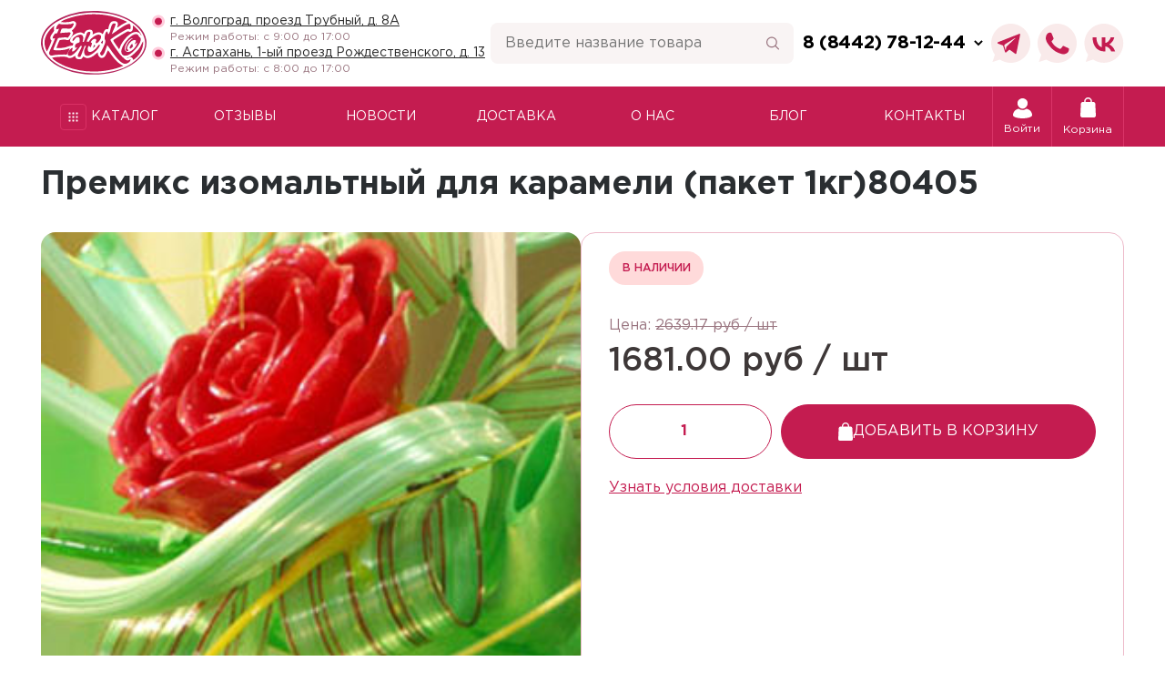

--- FILE ---
content_type: text/html; charset=UTF-8
request_url: https://ezjko34.ru/premiks-izomalytnyy-dlya-karameli---paket-1kg-80405/
body_size: 14056
content:


<!DOCTYPE html>
<html lang="ru-RU">
<head>
    <meta charset="UTF-8">
    <meta http-equiv="X-UA-Compatible" content="IE=edge">
    <meta name="viewport" content="width=device-width, initial-scale=1">
    <meta name="seovolga" content="1">
    <meta name="google-site-verification" content="PfzjLw9KLV8l9kdKWVv5beEJC2u1zc8GFrlCPogPiwI" />
    <link rel="apple-touch-icon-precomposed" sizes="57x57" href="/images/favicon/apple-touch-icon-57x57.png" />
<link rel="apple-touch-icon-precomposed" sizes="114x114" href="/images/favicon/apple-touch-icon-114x114.png" />
<link rel="apple-touch-icon-precomposed" sizes="72x72" href="/images/favicon/apple-touch-icon-72x72.png" />
<link rel="apple-touch-icon-precomposed" sizes="144x144" href="/images/favicon/apple-touch-icon-144x144.png" />
<link rel="apple-touch-icon-precomposed" sizes="60x60" href="/images/favicon/apple-touch-icon-60x60.png" />
<link rel="apple-touch-icon-precomposed" sizes="120x120" href="/images/favicon/apple-touch-icon-120x120.png" />
<link rel="apple-touch-icon-precomposed" sizes="76x76" href="/images/favicon/apple-touch-icon-76x76.png" />
<link rel="apple-touch-icon-precomposed" sizes="152x152" href="/images/favicon/apple-touch-icon-152x152.png" />
<link rel="icon" type="image/png" href="/images/favicon/favicon-196x196.png" sizes="196x196" />
<link rel="icon" type="image/png" href="/images/favicon/favicon-96x96.png" sizes="96x96" />
<link rel="icon" type="image/png" href="/images/favicon/favicon-32x32.png" sizes="32x32" />
<link rel="icon" type="image/png" href="/images/favicon/favicon-16x16.png" sizes="16x16" />
<link rel="icon" type="image/png" href="/images/favicon/favicon-128.png" sizes="128x128" />
<meta name="application-name" content="&nbsp;"/>
<meta name="msapplication-TileColor" content="#FFFFFF" />
<meta name="msapplication-TileImage" content="/images/favicon/mstile-144x144.png" />
<meta name="msapplication-square70x70logo" content="/images/favicon/mstile-70x70.png" />
<meta name="msapplication-square150x150logo" content="/images/favicon/mstile-150x150.png" />
<meta name="msapplication-wide310x150logo" content="/images/favicon/mstile-310x150.png" />
<meta name="msapplication-square310x310logo" content="/images/favicon/mstile-310x310.png" />
<meta property="og:image:width" content="96"/>
<meta property="og:image:height" content="96"/>
<meta property="vk:image" content="https://ezjko34.ru/images/favicon/favicon-96x96.png"/>
    <title>Премикс изомальтный для карамели  (пакет 1кг)80405</title>
        <meta name="description" content="смесь для приготовления карамельной массы
Премикс изомальтный для карамели  (пакет 1кг)80405">
<meta property="og:description" content="смесь для приготовления карамельной массы
Премикс изомальтный для карамели  (пакет 1кг)80405">
<meta property="twitter:description" content="смесь для приготовления карамельной массы
Премикс изомальтный для карамели  (пакет 1кг)80405">
<meta name="csrf-param" content="_csrf-frontend">
<meta name="csrf-token" content="gb_rsCkRlzklGEr5HumkyCwTB8NVYsJUBFru3QnPkUa35oXfb2XxAHVJC5QvnvP6QSderxkMpANlFqWZUeL4Iw==">

<link href="/v2/css/normalize.css" rel="stylesheet">
<link href="/v2/css/swiper-bundle.min.css" rel="stylesheet">
<link href="https://stackpath.bootstrapcdn.com/bootstrap/4.3.1/css/bootstrap.min.css" rel="stylesheet">
<link href="https://use.fontawesome.com/releases/v5.8.2/css/all.css" rel="stylesheet">
<link href="https://fonts.googleapis.com/css?family=Montserrat:400,400i,700,700i,900&amp;display=swap&amp;subset=cyrillic,cyrillic-ext,latin-ext" rel="stylesheet">
<link href="https://cdnjs.cloudflare.com/ajax/libs/ion-rangeslider/2.3.0/css/ion.rangeSlider.min.css" rel="stylesheet">
<link href="/css/slick.css" rel="stylesheet">
<link href="/css/slick-theme.css" rel="stylesheet">
<link href="/css/flex.css" rel="stylesheet">
<link href="/css/site.css" rel="stylesheet">
<link href="/v2/css/style.css" rel="stylesheet">
<link href="/v2/css/mmenu-light.css" rel="stylesheet">    <script type="application/ld+json">
	{
	  "@context" : "http://schema.org",
	  "@type" : "LocalBusiness",
	  "name" : "Компания ЕжКо'",
	  "image" : "https://ejko34.ru/images/logo.svg",
	  "telephone" : "88442781244",
	  "email" : info@ezjko34.ru,
	  "address" : {
	    "@type" : "PostalAddress",
	    "streetAddress" : 400075, г.Волгоград проезд Трубный 8А	  }
	}
	</script>
</head>
<body>

<header>
    <div class="new-header">
        <div class="container">
            <div class="block-top">
                <a href="/">
                    <img class="logo" src="/img/v2/logo_footer.svg" alt="logo">
                </a>
                <div class="block-address">
                    <a href="https://yandex.ru/maps/-/CHvlURYS" style="margin-bottom:0px;">г. Волгоград, проезд Трубный, д. 8А</a>
                    <p>Режим работы: с 9:00 до 17:00</p>
                    <a href="https://yandex.ru/maps/-/CLQvRKM1" style="margin-bottom:0px;">г. Астрахань, 1-ый проезд Рождественского, д. 13</a>
                    <p>Режим работы: с 8:00 до 17:00</p>
                    
                </div>
                <form class="form-search" action="/search/" method="get">
                    <input type="text" name="str" placeholder="Введите название товара">
                    <button class="btn-reset" type="submit">
                        <svg width="14" height="15" viewBox="0 0 14 15" fill="none" xmlns="http://www.w3.org/2000/svg">
                            <path fill-rule="evenodd" clip-rule="evenodd" d="M13.8291 13.5063L10.463 10.1403C11.2973 9.12334 11.8002 7.82009 11.8002 6.39991C11.8002 3.14267 9.15703 0.5 5.89983 0.5C2.6399 0.5 0 3.14306 0 6.39991C0 9.65735 2.6399 12.3004 5.89983 12.3004C7.31999 12.3004 8.62009 11.8004 9.63706 10.9659L13.0032 14.3287C13.2316 14.5571 13.6003 14.5571 13.8287 14.3287C14.0571 14.1029 14.0571 13.7315 13.8287 13.5057L13.8291 13.5063ZM5.90022 11.1262C3.29181 11.1262 1.17144 9.00602 1.17144 6.40011C1.17144 3.79459 3.29161 1.67126 5.90022 1.67126C8.5061 1.67126 10.6292 3.7942 10.6292 6.40011C10.6292 9.00602 8.5061 11.1262 5.90022 11.1262Z" fill="#99747F"/>
                        </svg>
                    </button>
                </form>
                <div class="block-phone">
                    <select onchange="if (this.value) window.location.href=this.value;">
                        <option value="tel:+78442781244" onclick="if (this.value) window.location.href=this.value;">
                            8 (8442) 78-12-44
                        </option>
                        <option value="tel:+78442774440" onclick="if (this.value) window.location.href=this.value;">
                            8 (8442) 77-44-40
                        </option>
                        <option value="tel:+79608840010" onclick="if (this.value) window.location.href=this.value;">
                            8 (960) 884-00-10
                        </option>
                    </select>
                    <!--<button class="btn-reset">Заказать звонок</button>-->
                </div>
                <ul class="list-social list-reset">
                    <li>
                        <a href="https://t.me/ezjkoshop34">
                            <img src="/img/v2/header_tg.svg" alt="telegram">
                        </a>
                    </li>
                    <li>
                        <a href="tel:+78442781244">
                            <img src="/img/v2/header_wh.svg" alt="whatsapp">
                        </a>
                    </li>
                    <a href="https://vk.com/ezjkoshop">
                        <img src="/img/v2/header_vk.svg" alt="vk">
                    </a>
                    <!--
                    <a href="">
                        <img src="/img/v2/vk-footer.svg" alt="vk">
                    </a>
                    -->
                </ul>
                <a class="burger" href="#my-menu">
                    <img onclick="menuChange(this)" src="/img/v2/menu.svg" alt="меню" title="меню">
                </a>
            </div>
        </div>
        <div class="block-bottom">
            <div class="container">
                <div class="block-nav">
                    <nav>
                        <ul class="list-nav list-reset">
                            <li>
                                <a href="/aromatizatory/">
                                    <svg width="29" height="29" viewBox="0 0 29 29" fill="none" xmlns="http://www.w3.org/2000/svg">
                                        <rect x="0.5" y="0.5" width="28" height="28" rx="3.5" stroke="#DA3065"/>
                                        <path d="M9.5 10.1061C9.5 9.77134 9.77134 9.5 10.1061 9.5H11.0152C11.3499 9.5 11.6212 9.77134 11.6212 10.1061V11.0152C11.6212 11.3499 11.3499 11.6212 11.0152 11.6212H10.1061C9.77134 11.6212 9.5 11.3499 9.5 11.0152V10.1061Z" fill="white"/>
                                        <path d="M9.5 14.0455C9.5 13.7107 9.77134 13.4394 10.1061 13.4394H11.0152C11.3499 13.4394 11.6212 13.7107 11.6212 14.0455V14.9545C11.6212 15.2893 11.3499 15.5606 11.0152 15.5606H10.1061C9.77134 15.5606 9.5 15.2893 9.5 14.9545V14.0455Z" fill="white"/>
                                        <path d="M9.5 17.9848C9.5 17.6501 9.77134 17.3788 10.1061 17.3788H11.0152C11.3499 17.3788 11.6212 17.6501 11.6212 17.9848V18.8939C11.6212 19.2287 11.3499 19.5 11.0152 19.5H10.1061C9.77134 19.5 9.5 19.2287 9.5 18.8939V17.9848Z" fill="white"/>
                                        <path d="M13.4394 10.1061C13.4394 9.77134 13.7107 9.5 14.0455 9.5H14.9545C15.2893 9.5 15.5606 9.77134 15.5606 10.1061V11.0152C15.5606 11.3499 15.2893 11.6212 14.9545 11.6212H14.0455C13.7107 11.6212 13.4394 11.3499 13.4394 11.0152V10.1061Z" fill="white"/>
                                        <path d="M13.4394 14.0455C13.4394 13.7107 13.7107 13.4394 14.0455 13.4394H14.9545C15.2893 13.4394 15.5606 13.7107 15.5606 14.0455V14.9545C15.5606 15.2893 15.2893 15.5606 14.9545 15.5606H14.0455C13.7107 15.5606 13.4394 15.2893 13.4394 14.9545V14.0455Z" fill="white"/>
                                        <path d="M13.4394 17.9848C13.4394 17.6501 13.7107 17.3788 14.0455 17.3788H14.9545C15.2893 17.3788 15.5606 17.6501 15.5606 17.9848V18.8939C15.5606 19.2287 15.2893 19.5 14.9545 19.5H14.0455C13.7107 19.5 13.4394 19.2287 13.4394 18.8939V17.9848Z" fill="white"/>
                                        <path d="M17.3788 10.1061C17.3788 9.77134 17.6501 9.5 17.9848 9.5H18.8939C19.2287 9.5 19.5 9.77134 19.5 10.1061V11.0152C19.5 11.3499 19.2287 11.6212 18.8939 11.6212H17.9848C17.6501 11.6212 17.3788 11.3499 17.3788 11.0152V10.1061Z" fill="white"/>
                                        <path d="M17.3788 14.0455C17.3788 13.7107 17.6501 13.4394 17.9848 13.4394H18.8939C19.2287 13.4394 19.5 13.7107 19.5 14.0455V14.9545C19.5 15.2893 19.2287 15.5606 18.8939 15.5606H17.9848C17.6501 15.5606 17.3788 15.2893 17.3788 14.9545V14.0455Z" fill="white"/>
                                        <path d="M17.3788 17.9848C17.3788 17.6501 17.6501 17.3788 17.9848 17.3788H18.8939C19.2287 17.3788 19.5 17.6501 19.5 17.9848V18.8939C19.5 19.2287 19.2287 19.5 18.8939 19.5H17.9848C17.6501 19.5 17.3788 19.2287 17.3788 18.8939V17.9848Z" fill="white"/>
                                    </svg>
                                    Каталог
                                </a>
                            </li>
                            <!--li>
                                <a href="/skidki-i-akcii/">
                                    <svg width="15" height="21" viewBox="0 0 15 21" fill="none" xmlns="http://www.w3.org/2000/svg">
                                        <path d="M9.65698 10.6912C9.80521 10.6912 9.95344 10.8236 9.95344 11.2671C9.95344 11.7106 9.80521 11.843 9.65698 11.843C9.50875 11.843 9.36053 11.7106 9.36053 11.2671C9.36053 10.8236 9.50875 10.6912 9.65698 10.6912Z" fill="white"/>
                                        <path d="M6.2005 8.50698C6.34873 8.50698 6.49695 8.63934 6.49695 9.08281C6.49695 9.52628 6.34873 9.65868 6.2005 9.65868C6.05227 9.65868 5.90404 9.52628 5.90404 9.08281C5.90404 8.63934 6.05227 8.50698 6.2005 8.50698Z" fill="white"/>
                                        <path fill-rule="evenodd" clip-rule="evenodd" d="M7.92872 16C11.5186 16 14.4287 13.1412 14.4287 9.61458C14.4287 8.15789 13.6006 6.74312 12.6767 5.7407C9.7005 2.51151 9.02442 0 9.02442 0C9.02442 0 7.61422 0.61788 6.83302 2.15277C6.46069 2.88428 6.37303 3.70899 6.37656 4.34187C6.38002 4.95578 5.93972 5.48567 5.32691 5.60605C5.11611 5.64747 4.89815 5.63712 4.6924 5.57593C4.48664 5.51473 4.29945 5.40458 4.14743 5.25525L3.54592 4.66432C3.54592 4.66432 2.65416 5.87226 2.50135 6.09951C1.81492 7.12026 1.4189 8.34599 1.4289 9.66319C1.45553 13.181 4.3477 16 7.92872 16ZM9.65698 9.97638C8.94276 9.97638 8.40374 10.4464 8.40374 11.2671C8.40374 12.0945 8.94276 12.5578 9.65698 12.5578C10.3712 12.5578 10.9102 12.0945 10.9102 11.2671C10.9102 10.4464 10.3712 9.97638 9.65698 9.97638ZM10.1084 7.85832H8.96974L5.74907 12.4916H6.88774L10.1084 7.85832ZM6.2005 7.79212C5.48631 7.79212 4.94726 8.26207 4.94726 9.08281C4.94726 9.91021 5.48631 10.3735 6.2005 10.3735C6.91469 10.3735 7.45374 9.91021 7.45374 9.08281C7.45374 8.26207 6.91469 7.79212 6.2005 7.79212Z" fill="white"/>
                                    </svg>
                                    Акции
                                </a>
                            </li-->
                            <!--<li>
                                <a href="/recipes/">
                                    <svg width="16" height="19" viewBox="0 0 16 19" fill="none" xmlns="http://www.w3.org/2000/svg">
                                        <path d="M5.75688 4.92196C6.62765 4.92241 7.47768 4.65505 8.19267 4.15583C8.90766 3.6566 9.45331 2.94945 9.75626 2.12947C9.79918 1.62786 9.64782 1.12895 9.33369 0.736622C9.15058 0.506252 8.91807 0.320366 8.65348 0.192823C8.38889 0.0652801 8.09905 -0.000630658 7.80557 4.54799e-06H7.62357C7.59291 4.53259e-06 7.56255 0.00607439 7.53422 0.0178671C7.5059 0.0296598 7.48017 0.0469442 7.4585 0.0687321C7.43682 0.09052 7.41964 0.116384 7.40793 0.144846C7.39622 0.173308 7.3902 0.203809 7.39023 0.234607V0.480458C7.39143 0.881568 7.25144 1.27019 6.995 1.57768C6.73857 1.88517 6.38219 2.09173 5.98882 2.16087L5.93842 2.16978C4.48077 2.42829 3.42306 3.69153 3.42329 5.1739V5.55592C4.1315 5.14086 4.93669 4.92201 5.75665 4.92172L5.75688 4.92196ZM11.4736 9.14878C11.9363 9.14878 12.3584 9.3658 12.6793 9.76423C13.0001 9.3658 13.4222 9.14878 13.8849 9.14878C13.9698 9.14878 14.0527 9.15862 14.1346 9.17315C14.0304 8.0571 13.5304 7.01582 12.7257 6.23911C12.4672 7.38938 11.885 8.40583 11.0905 9.20268C11.2152 9.16747 11.3441 9.14934 11.4736 9.14878Z" fill="white"/>
                                        <path d="M10.0148 9.50478C11.1371 8.70864 11.9725 7.51219 12.28 6.10059C12.3764 5.65541 12.3806 5.19508 12.2923 4.7482C12.2041 4.30132 12.0253 3.87743 11.7671 3.50286C11.3793 2.94155 10.8249 2.52297 10.1947 2.29001C9.85903 3.20033 9.25377 3.98551 8.46039 4.53987C7.66701 5.09423 6.72359 5.39116 5.75712 5.39069C3.58779 5.39069 1.79764 7.05119 1.5797 9.17315C1.66207 9.15782 1.74561 9.14966 1.82937 9.14878C2.29208 9.14878 2.71418 9.3658 3.03502 9.76423C3.35586 9.3658 3.77796 9.14878 4.24067 9.14878C4.70337 9.14878 5.12548 9.3658 5.44631 9.76423C5.76715 9.3658 6.18925 9.14878 6.65196 9.14878C7.11467 9.14878 7.53677 9.3658 7.85761 9.76423C8.17844 9.3658 8.60055 9.14878 9.06325 9.14878C9.41256 9.14878 9.73853 9.27276 10.0155 9.50478H10.0148Z" fill="white"/>
                                        <path d="M6.65126 9.61751C6.29169 9.61751 5.96035 9.81813 5.71838 10.1823L5.68152 10.2379L6.24245 15H7.62334V10.2416L7.58414 10.1826C7.34217 9.81837 7.0106 9.61775 6.65103 9.61775L6.65126 9.61751ZM9.99543 10.1823C9.75346 9.81813 9.42212 9.61751 9.06255 9.61751C8.70298 9.61751 8.37164 9.81813 8.12968 10.1823L8.09048 10.2414V14.9998H9.47159L10.0325 10.2377L9.99543 10.1823ZM12.4067 10.1823C12.1648 9.81813 11.8334 9.61751 11.4738 9.61751C11.1143 9.61751 10.7829 9.81813 10.541 10.1823L10.502 10.2409L9.9413 14.9998H11.3159L12.4394 10.2316L12.4067 10.1823ZM5.17308 10.1823C4.93111 9.81813 4.59954 9.61751 4.23997 9.61751C3.8804 9.61751 3.54906 9.81813 3.30709 10.1823L3.27442 10.2316L4.39793 14.9998H5.77252L5.21181 10.2407L5.17284 10.1821L5.17308 10.1823ZM14.8178 10.1823C14.5758 9.81813 14.2445 9.61751 13.8849 9.61751C13.5253 9.61751 13.194 9.81813 12.952 10.1823L12.9187 10.2325L11.7954 14.9998H12.3395C12.578 14.9992 12.8106 14.9254 13.0063 14.7884C13.2019 14.6514 13.3513 14.4577 13.4343 14.2332L14.8425 10.3935C14.8553 10.3588 14.8596 10.3216 14.8553 10.2849C14.851 10.2482 14.8383 10.2131 14.8178 10.1823ZM2.76202 10.1823C2.52005 9.81813 2.18871 9.61751 1.82914 9.61751C1.46957 9.61751 1.13823 9.81813 0.896262 10.1823C0.875819 10.2131 0.862901 10.2482 0.858562 10.2849C0.854223 10.3216 0.858586 10.3588 0.871295 10.3935L2.27948 14.2332C2.36254 14.4577 2.51188 14.6514 2.70752 14.7884C2.90317 14.9254 3.13579 14.9992 3.37429 14.9998H3.91843L2.79515 10.2325L2.76178 10.1823H2.76202Z" fill="white"/>
                                    </svg>
                                    Рецепты
                                </a>
                            </li>-->
                            <li>
                                <a href="/otzyvy/">Отзывы</a>
                            </li>
                            <li>
                                <a href="/news/">Новости</a>
                            </li>
                            <li>
                                <a href="/dostavka-i-oplata/">Доставка</a>
                            </li>
                            <li>
                                <a href="/o-nashej-kompanii/">О&nbsp;нас</a>
                            </li>
                            <li>
                                <a href="/blog/">Блог</a>
                            </li>
                            <li>
                                <a href="/kontakty/">Контакты</a>
                            </li>
                        </ul>
                    </nav>
                    <div class="block-login">
                        <a href="/login/">
                            <svg width="21" height="22" viewBox="0 0 21 22" fill="none" xmlns="http://www.w3.org/2000/svg">
                                <path d="M10.5 11.4119C13.6002 11.4119 16.1215 8.28618 16.1215 5.34136C16.1215 2.39629 13.6002 0 10.5 0C7.40028 0 4.87846 2.39604 4.87846 5.34111C4.87871 8.28618 7.40053 11.4119 10.5 11.4119ZM14.7205 11.4664C13.5934 12.2842 12.2142 12.7267 10.7959 12.7255H10.2041C8.78582 12.7268 7.40658 12.2843 6.27947 11.4664C2.71891 12.0132 0 14.9453 0 18.482C0 20.4248 4.70092 22 10.5 22C16.2991 22 21 20.4248 21 18.482C21 14.9453 18.2808 12.0132 14.7205 11.4664Z" fill="white"/>
                            </svg>
                            Войти
                        </a>
                        <a href="/cart/">
                            <svg width="17" height="22" viewBox="0 0 17 22" fill="none" xmlns="http://www.w3.org/2000/svg">
                                <path d="M14.8551 22H2.14486C1.8543 22.0004 1.5667 21.94 1.29957 21.8227C1.03243 21.7053 0.791333 21.5333 0.590947 21.3172C0.390561 21.1012 0.235073 20.8455 0.133942 20.5657C0.0328113 20.286 -0.0118486 19.988 0.0026796 19.69L0.581069 7.04733C0.605007 6.48054 0.841225 5.94515 1.2404 5.55297C1.63957 5.16079 2.17083 4.94213 2.72325 4.94267H14.2768C14.8292 4.94213 15.3604 5.16079 15.7596 5.55297C16.1588 5.94515 16.395 6.48054 16.4189 7.04733L16.9973 19.69C17.0118 19.988 16.9672 20.286 16.8661 20.5657C16.7649 20.8455 16.6094 21.1012 16.4091 21.3172C16.2087 21.5333 15.9676 21.7053 15.7004 21.8227C15.4333 21.94 15.1457 22.0004 14.8551 22ZM2.72325 6.41667C2.53387 6.41667 2.35225 6.49393 2.21833 6.63145C2.08442 6.76898 2.00919 6.95551 2.00919 7.15L1.4308 19.7633C1.42596 19.8627 1.44084 19.962 1.47455 20.0552C1.50827 20.1485 1.56009 20.2337 1.62689 20.3057C1.69369 20.3778 1.77405 20.4351 1.8631 20.4742C1.95214 20.5133 2.04801 20.5335 2.14486 20.5333H14.8551C14.952 20.5335 15.0479 20.5133 15.1369 20.4742C15.226 20.4351 15.3063 20.3778 15.3731 20.3057C15.4399 20.2337 15.4917 20.1485 15.5254 20.0552C15.5592 19.962 15.574 19.8627 15.5692 19.7633L14.9908 7.12067C14.9908 6.92617 14.9156 6.73965 14.7817 6.60212C14.6478 6.46459 14.4661 6.38733 14.2768 6.38733L2.72325 6.41667Z" fill="white"/>
                                <path d="M12.7844 5.68333H11.3562V4.4C11.3562 3.62203 11.0553 2.87593 10.5197 2.32582C9.98402 1.77571 9.25752 1.46667 8.5 1.46667C7.74248 1.46667 7.01598 1.77571 6.48033 2.32582C5.94468 2.87593 5.64376 3.62203 5.64376 4.4V5.68333H4.21564V4.4C4.21564 3.23305 4.66702 2.11389 5.4705 1.28873C6.27397 0.46357 7.36372 0 8.5 0C9.63628 0 10.726 0.46357 11.5295 1.28873C12.333 2.11389 12.7844 3.23305 12.7844 4.4V5.68333Z" fill="white"/>
                                <path d="M14.8551 21.2667H2.14486C1.95115 21.2669 1.75942 21.2267 1.58133 21.1484C1.40324 21.0702 1.24251 20.9556 1.10892 20.8115C0.975327 20.6674 0.871669 20.497 0.804248 20.3105C0.736828 20.124 0.707055 19.9254 0.71674 19.7267L1.29513 7.084C1.31168 6.70657 1.46942 6.35026 1.73547 6.08932C2.00153 5.82838 2.35537 5.68295 2.72325 5.68333H14.2768C14.6446 5.68295 14.9985 5.82838 15.2645 6.08932C15.5306 6.35026 15.6883 6.70657 15.7049 7.084L16.2833 19.7267C16.2929 19.9254 16.2632 20.124 16.1958 20.3105C16.1283 20.497 16.0247 20.6674 15.8911 20.8115C15.7575 20.9556 15.5968 21.0702 15.4187 21.1484C15.2406 21.2267 15.0488 21.2669 14.8551 21.2667Z" fill="white"/>
                            </svg>
                            Корзина
                        </a>
                    </div>
                </div>
            </div>
        </div>
    </div>
</header><!-- Product block -->
<!--<div class="container product-page">
    <div class="row">!-->
    	<!--
        <div class="col-12">
            <ol class="breadcrumb"><li class="breadcrumb-item"><a href="/">Главная страница</a></li>
				<li class="breadcrumb-item"><a href="/aromatizatory/">Ароматизаторы</a></li>
				<li class="breadcrumb-item active">Ароматизатор Румбарум (ромовый) 3кг</li>
			</ol>
        </div>
        !-->
       
       <!-- h1 -->
        <!--<div class="col-12">
            <h1 class="title text-left title-card">Премикс изомальтный для карамели  (пакет 1кг)80405</h1>
        </div>!-->
        
        <!-- Image -->
        <!--<div class="col-12 col-md-5 mb-5 mb-md-0 offset-md-1" style="border: 1px solid #f7f7f7;">
        	<img src="e8a2fedab4_1fd0n52to.jpg" alt="Премикс изомальтный для карамели  (пакет 1кг)80405">
        </div>!-->
        
        <!-- Price -->
        <!--<div class="col-12 col-md-5" style="background: #f7f7f7;">
            <h6 class="mb-0 mt-md-4">Цена: </h6>
        	
        	            	<span class="product-price-field">
	            	1681.00 руб. за 1 шт	            </span>
                        
            <h6 style="margin-top:30px;">Количество: </h6>
    		<form class="cartAdd">
    			<div class="form-group">
    				<input type="number" step="1" value="1" min="1" max="1000" data-priceone="1681.00" data-inone="1" class="cartCount">
    				<span class="dec-div-6">шт, <span class="sumCalc">1681</span> руб</span>
    				
					<input type="hidden" name="count" value="1">
    				<input type="hidden" name="ed_izm" value="шт">
        			<input type="hidden" name="id" value="469">
    			</div>
    			<div class="form-group">
    				<button class="btn btn-primary" type="submit">Добавить в корзину</button>
    			</div>
			</form> 
			    	
        </div>!-->
        
        <!-- About -->
        <!--    </div>
</div>!-->





<section class="product">
	<div class="container">
		<h1 class="new-h1">Премикс изомальтный для карамели  (пакет 1кг)80405</h1>
		<div class="product-about">
			<div class="img-items">
				<div class="pic-holder">
					<img src="/upload/e8a2fedab4_1fd0n52to.jpg" alt="Премикс изомальтный для карамели  (пакет 1кг)80405">
				</div>
			</div>
			<div class="about-items">
				<div class="header-in-stock">
					<div class="in-stock"><p>В наличии</p></div>
				</div>
								<p class="price-30">Цена: <span>2639.17 руб / шт</span></p>
									<p class="product-price">
						1681.00 руб / шт					</p>
				  
				<form class="cartAdd">
					<div class="form-group">
						<input type="number" step="1" value="1" min="1" max="1000" data-priceone="1681.00" data-inone="1" class="cartCount">
						<input type="hidden" name="count" value="1">
						<input type="hidden" name="ed_izm" value="шт">
						<input type="hidden" name="id" value="469">
					</div>
					<div class="form-group">
						<button class="btn btn-primary" type="submit"><img src="/v2/img/add-product.svg">Добавить в корзину</button>
					</div>
				</form> 
				<a href="/dostavka-i-oplata/" class="delivery-terms">Узнать условия доставки</a>
			</div>
		</div>
		
			</div>
</section>

<section class="delivery-about">
	<div class="container">
		<h2><span class="red-txt-h2">Доставка сырья</span> и расходных материалов для кондитерского и хлебопекарного производства</h2>
		<p>В каталоге нашего интернет-магазина Вы можете найти весь необходимый инвентарь для Ваших кондитерских шедевров и закзать доставку по городу на любой адрес.</p>
		<div class="delivery-href">
			<a href="" class="href-about">О доставке <img src="/v2/img/icon-vector-button.svg"></a>
			<a href="tel:+79608840010" class="number-telephone">8 (960) 88-400-10</a>
 		</div>
	</div>
</section>
<section class="greetings">
	<div class="container">
		<div class="items-greetings">
			<div class="left">
				<img src="/v2/img/bg-left.png" alt="">
			</div>
			<div class="right">
				<div class="txt-greetings">
					<h3>Дорогой клиент, приветствуем Вас на нашем сайте компании «ЕжКо»!</h3>
					<p>В нашем интернет-магазине широкий выбор натуральных пищевых ароматизаторов и вкусо-ароматических добавок. 
						Самые выгодные предложения для кондитерского производства и хлебопекарен. 
						Ароматизатор придает выпечке и кондитерским изделиям приятный вкусный и манящий аромат. 
						Приобретая пищевые ароматизаторы в компании «ЕжКо» Вы можете быть уверенны в высоком качестве продукта. 
						За 15 лет работы мы нашли для Вас самых добросовестных производителей пищевых ароматизаторов. 
					</p>
					<p class="bold-bottom">Пищевые ароматизаторы могут быть двух видов:</p>
					<p class="p-spisok">Порошковые
						<br>Жидкие 
					</p>
				</div>
			</div>
		</div>
		<div class="items-greetings">
			<div class="left">
				<div class="txt-greetings">
					<p>
						Один из самых популярных и часто используемых натуральных пищевых ароматизаторов является ванилин. 
						В нашем магазине кристаллический ванилин можно купить от 1 кг. Цены представлены в каталоге.
						<br><br>
						Для выпечки тортов, кексов, бисквитов с изысканным оригинальным вкусом подойдёт румбарум - вязкая эссенция, 
						с запахом рома или натуральная эссенция Сицилия (лимон). Вышеперечисленные и другие ароматизаторы можно купить 
						в нашей компании. Все они представлены в каталоге. Если у Вас нет возможности забрать ароматизаторы самовывозом. 
						Мы готовы помочь организовать доставку до Вашего предприятия.
					</p>
					<a href="" class="href-catalog">перейти в каталог<img src="/v2/img/icon-vector-button.svg"></a>
				</div>
			</div>
			<div class="right">
				<img src="/v2/img/bg-right.png" alt="">
			</div>
		</div>
	</div>
</section>
<section class="section feedback">
            <div class="feedback-fon">
                <div class="container">
                    <h2 class="title">Есть Вопросы? Оставьте заявку!</h2>
                    <p class="feedback-subtitle">
                        Заполните форму и мы свяжемся с Вами и проконсультируем по любому вопросу
                    </p>
                    <form class="feedback-form sendFeedback" action="">
                        <div class="block-grid">
                            <input type="tel" name="phone" placeholder="Ваш телефон" class="form-control form-input phone_mask" required>
                            <input class="form-input" type="text" placeholder="Ваше имя">
                            <input class="form-input" type="email" placeholder="Ваша электронная почта">
                            <textarea name="" rows="6" placeholder="Задайте вопрос или напишите отзыв"></textarea>
                            <label class="label-check">
                                <input type="checkbox" checked>
                                Согласие на обработку, хранение и использование персональных данных на основании ФЗ № 152-ФЗ "О персональных данных"
                            </label>
                            <button class="feedback-btn" type="submit">
                                Отправить
                                <svg width="27" height="9" viewBox="0 0 27 9" fill="none" xmlns="http://www.w3.org/2000/svg">
                                    <path fill-rule="evenodd" clip-rule="evenodd" d="M26.8226 3.99168L23.2746 0.611397C23.0381 0.386045 22.565 0.386045 22.3285 0.611397C22.092 0.836749 22.092 1.28745 22.3285 1.51281L24.6938 3.76633H0.709593C0.315375 3.76633 0 4.0668 0 4.44238C0 4.81797 0.315375 5.11844 0.709593 5.11844H24.6938L22.3285 7.37196C22.092 7.59731 22.092 8.04802 22.3285 8.27337C22.565 8.49872 23.0381 8.49872 23.2746 8.27337L26.8226 4.89309C27.0591 4.66773 27.0591 4.21703 26.8226 3.99168Z" fill="white"/>
                                </svg>
                            </button>
                        </div>
                    </form>
                </div>
            </div>
        </section>
        <section class="section partners">
            <div class="container">
                <h2 class="title">Наши партнеры</h2>
                <p class="subtitle">
                    Наши преимущества позволили компании стать лидером рынка и завоевать попуряность и лояльность со стороны как крупных сетевых ретейлеров, так и со стороны небольших предприятий, профилирующихся на продаже продуктов питания.
                </p>
                <div class="block-grid">
                    <div class="card">
                        <img src="/img/v2/partner-1.webp" alt="image">
                    </div>
                    <div class="card">
                        <img src="/img/v2/partner-2.webp" alt="image">
                    </div>
                    <div class="card">
                        <img src="/img/v2/partner-3.webp" alt="image">
                    </div>
                    <div class="card">
                        <img src="/img/v2/partner-4.webp" alt="image">
                    </div>
                    <div class="card">
                        <img src="/img/v2/partner-5.webp" alt="image">
                    </div>
                    <div class="card">
                        <img src="/img/v2/partner-6.webp" alt="image">
                    </div>
                    <div class="card">
                        <img src="/img/v2/partner-7.webp" alt="image">
                    </div>
                    <div class="card">
                        <img src="/img/v2/partner-8.webp" alt="image">
                    </div>
                    <div class="card">
                        <img src="/img/v2/partner-9.webp" alt="image">
                    </div>
                    <div class="card">
                        <img src="/img/v2/partner-10.webp" alt="image">
                    </div>
                    <div class="card">
                        <img src="/img/v2/partner-11.webp" alt="image">
                    </div>
                    <div class="card">
                        <img src="/img/v2/partner-12.webp" alt="image">
                    </div>
                    <div class="card">
                        <img src="/img/v2/partner-13.webp" alt="image">
                    </div>
                    <div class="card">
                        <img src="/img/v2/partner-14.webp" alt="image">
                    </div>
                    <div class="card">
                        <img src="/img/v2/partner-15.webp" alt="image">
                    </div>
                    <div class="card">
                        <img src="/img/v2/partner-16.webp" alt="image">
                    </div>
                    <div class="card">
                        <img src="/img/v2/partner-17.webp" alt="image">
                    </div>
                    <div class="card">
                        <img src="/img/v2/partner-18.webp" alt="image">
                    </div>
                    <div class="card">
                        <img src="/img/v2/partner-19.webp" alt="image">
                    </div>
                    <div class="card">
                        <img src="/img/v2/partner-20.webp" alt="image">
                    </div>
                    <div class="card">
                        <img src="/img/v2/partner-21.webp" alt="image">
                    </div>
                    <div class="card">
                        <img src="/img/v2/partner-22.webp" alt="image">
                    </div>
                </div>
            </div>
        </section>
<section class="map">
        <img src="/v2/img/map-2.png" alt="" class="map map-2">
</section>

<footer class="footer">
    <div class="footer-top">
        <div class="container">
            <div class="block-menu">
                <img src="/img/v2/logo_footer.svg" alt="logo">
                <ul class="list-reset footer-menu">
                    <li>
                        <a href="/aromatizatory/">
                            <svg width="29" height="29" viewBox="0 0 29 29" fill="none" xmlns="http://www.w3.org/2000/svg">
                                <path fill-rule="evenodd" clip-rule="evenodd" d="M8.6498 10.38H20.3502C21 10.38 21 9.69269 21 9.69269C21 9.00537 20.3502 9.00537 20.3502 9.00537H8.6498C8 9.00537 8 9.69269 8 9.69269C8 10.38 8.6498 10.38 8.6498 10.38ZM20.3502 13.8175H8.6498C8 13.8175 8 14.5048 8 14.5048C8 15.1921 8.6498 15.1921 8.6498 15.1921H20.3502C21 15.1921 21 14.5048 21 14.5048C21 13.8175 20.3502 13.8175 20.3502 13.8175ZM20.3502 18.6307H8.6498C8 18.6307 8 19.3181 8 19.3181C8 20.0054 8.6498 20.0054 8.6498 20.0054H20.3502C21 20.0054 21 19.3181 21 19.3181C21 18.6307 20.3502 18.6307 20.3502 18.6307Z" fill="currentColor" />
                            </svg>
                            Каталог
                        </a>
                    </li>
                    <li>
                        <a href="/otzyvy/">Отзывы</a>
                    </li>
                    <li>
                        <a href="/news/">Новости</a>
                    </li>
                    <li>
                        <a href="/dostavka-i-oplata/">Доставка</a>
                    </li>
                    <li>
                        <a href="/o-nashej-kompanii/">О&nbsp;нас</a>
                    </li>
                    <li>
                        <a href="/kontakty/">Контакты</a>
                    </li>
                </ul>
            </div>
        </div>
    </div>
    <div class="footer-midle">
        <div class="container">
            <div class="block-grid">
                <p class="footer-title">Контакты</p>
                <p class="footer-title">Каталог продукции</p>
                <div class="block-rek">
                    <p class="mb-3">ИП Федорушкина Ирма Николаевна</p>
                    <div class="block-address">
                        <a href="https://yandex.ru/maps/-/CHvlURYS" style="margin-bottom:0px;">400075, г. Волгоград, проезд Трубный, д. 8А</a>
                        <p style="margin-bottom:8px;">Режим работы: с 9:00 до 17:00</p>
                        <a href="https://yandex.ru/maps/-/CLQvRKM1" style="margin-bottom:0px;">414057, г. Астрахань, 1-ый проезд Рождественского, д. 13</a>
                        <p>Режим работы: с 8:00 до 17:00</p>
                        
                    </div>
                    
                    <ul class="list-reset block-mail">
                        <li>
                            <a href="mailto:info@ezjko34.ru">info@ezjko34.ru</a>
                        </li>
                        <li>
                            <a href="mailto:ezjko@yandex.ru">ezjko@yandex.ru</a>
                        </li>
                    </ul>
                    <ul class="list-reset block-phone">
                        <li>
                            <a href="tel:+78442781244">8 (8442) 78-12-44</a>
                        </li>
                        <li>
                            <a href="tel:+78442774440">8 (8442) 77-44-40</a>
                        </li>
                        <li>
                            <a href="tel:+79608840010">8 (960) 884-00-10</a>
                        </li>
                    </ul>
                    <button class="btn-reset footer-btn"  data-target="#feedbackModal" data-toggle="modal">Заказать звонок</button>
                    <ul class="list-reset" style="margin-bottom:16px;">
                        <li>
                            <a href="/politika-konfidencialnosti/">Политика конфиденциальности</a>
                        </li>
                        <li>
                            <a href="/rez-proved-sout/">Результаты проведения СОУТ</a>
                        </li>
                    </ul>
                    <ul class="list-reset footer-social" >
                        <li>
                            <a href="https://t.me/ezjkoshop34">
                                <img src="/img/v2/tg-footer.svg" alt="telegram">
                            </a>
                        </li>
                        <li>
                            <a href="tel:+78442781244">
                                <img src="/img/v2/wh-footer.svg" alt="whatsapp">
                            </a>
                        </li>
                        <li>
                            <a href="https://vk.com/ezjkoshop">
                                <img src="/img/v2/vk-footer.svg" alt="vk">
                            </a>
                        </li>
                    </ul>
                    
                </div>
                <div class="block-link">
                    <ul class="list-reset">
                        <li>
                            <a href="/aromatizatory/">Ароматизаторы</a>
                        </li>
                        <li>
                            <a href="/vanilin-kupit/">Ванилин</a>
                        </li>
                        <li>
                            <a href="/vafelnye-kartinki-i-cvety/">Вафельные украшения</a>
                        </li>
                        <li>
                            <a href="/vyrubki-i-formy-dlya-dekora/">Вырубки для декора</a>
                        </li>
                        <li>
                            <a href="/muka-dlya-pizzi/">Мука</a>
                        </li>
                        <li>
                            <a href="/konditerskij-gel/">Гели, покрытия</a>
                        </li>
                        <li>
                            <a href="/smesi-dlya-morozhenogo/">Смеси для мороженого</a>
                        </li>
                        <li>
                            <a href="/desertnye-pasty/">Десертные пасты</a>
                        </li>
                        <li>
                            <a href="/kupit-dopolnitelnye-konditerskie-tovary/">Дополнительные кондитерские товары</a>
                        </li>
                        <li>
                            <a href="/drozhzhi/">Дрожжи</a>
                        </li>
                        <li>
                            <a href="/stabilizatory-pishchevye/">Стабилизаторы взбитых сливок и фонды</a>
                        </li>
                        <li>
                            <a href="/zheliruyushchie-veshchestva/">Желирующие вещества</a>
                        </li>
                        <li>
                            <a href="/zagustiteli/">Загустители</a>
                        </li>
                        <li>
                            <a href="/zakvaska/">Заварные пасты, закваски для хлеба</a>
                        </li>
                        <li>
                            <a href="/konditerskij-inventar/">Кондитерский инвентарь</a>
                        </li>
                        <li>
                            <a href="/konditerskie-meshki/">Кондитерские мешки и насадки</a>
                        </li>
                    </ul>
                </div>
                <div class="block-link">
                    <ul class="list-reset">
                        <li>
                            <a href="/konservaciya/">Готовые полуфабрикаты</a>
                        </li>
                        <li>
                            <a href="/pishchevye-krasiteli/">Красители</a>
                        </li>
                        <li>
                            <a href="/konditerskie-lenty-i-plenki/">Ленты бордюрные и пленки</a>
                        </li>
                        <li>
                            <a href="/perevodnye-formy/">Переводные формы</a>
                        </li>
                        <li>
                            <a href="/kupit-maslo-i-margarin/">Маргарины и масла</a>
                        </li>
                        <li>
                            <a href="/marmeladnye-i-saharnye-figurki/">Мармеладные, сахарные фигурки</a>
                        </li>
                        <li>
                            <a href="/konditerskaya-mastika-i-ajsing/">Мастика и айсинг</a>
                        </li>
                        <li>
                            <a href="/marcipan/">Марципан</a>
                        </li>
                        <li>
                            <a href="/sgushchennoe-moloko/">Молоко сгущенное, вареное</a>
                        </li>
                        <li>
                            <a href="/kupit-povidlo-i-nachinki-kulinarnye/">Фруктовые наполнители, джемы, повидло</a>
                        </li>
                        <li>
                            <a href="/krema-dlya-torta/">Крема и начинки</a>
                        </li>
                        <li>
                            <a href="/bumazhnye-salfetki-podlozhki/">Подложки, салфетки</a>
                        </li>
                        <li>
                            <a href="/podstavka-dlya-torta-i-podnos/">Подставки, подносы</a>
                        </li>
                        <li>
                            <a href="/plastikovaya-posuda/">Пластиковая упаковка</a>
                        </li>
                        <li>
                            <a href="/posypki-dlya-ukrasheniya-hleba/">Посыпки для украшения хлеба</a>
                        </li>
                    </ul>
                </div>
                <div class="block-link">
                    <ul class="list-reset">
                        <li>
                            <a href="/posypki-konditerskie/">Посыпки кондитерские</a>
                        </li>
                        <li>
                            <a href="/kupit-slivki-i-krema/">Сливки натуральные, крема растительные</a>
                        </li>
                        <li>
                            <a href="/smesi-dlya-konditerskih-izdelij/">Смеси для кондитерских изделий, разрыхлители</a>
                        </li>
                        <li>
                            <a href="/ukrasheniya-plastikovye/">Украшения пластиковые</a>
                        </li>
                        <li>
                            <a href="/uluchshiteli-hlebopekarnye/">Улучшители хлебопекарные</a>
                        </li>
                        <li>
                            <a href="/ceny-na-upakovku-i-formy-bumazhnye/">Упаковка, формы бумажные</a>
                        </li>
                        <li>
                            <a href="/ceny-na-formy-i-kovriki-silikonovye/">Формы и коврики силиконовые</a>
                        </li>
                        <li>
                            <a href="/hlebopekarnye-smesi/">Хлебопекарные смеси</a>
                        </li>
                        <li>
                            <a href="/cukaty-i-shariki-zhelejnye/">Цукаты, шарики желейные</a>
                        </li>
                        <li>
                            <a href="/cena-na-shokolad-naturalnyj-i-glazur/">Шоколад и глазурь</a>
                        </li>
                        <li>
                            <a href="/solodovie-produkti/">Солодовые продукты</a>
                        </li>
                        <li>
                            <a href="/formi-dlya-confet/">Формы для конфет и шоколада</a>
                        </li>
                        <li>
                            <a href="/fruktovoe-pure/">Фруктовые пюре</a>
                        </li>
                    </ul>
                </div>
            </div>
        </div>
    </div>
</footer>
<div class="modal fade" id="feedbackModal" tabindex="-1" role="dialog" aria-labelledby="feedbackModalLabel" aria-hidden="true">
    <div class="modal-dialog" role="document">
        <div class="modal-content modal-bg p-3">
            <div class="modal-header border-0">
                <p class="modal-title title" style="margin-bottom: 0 !important;" id="feedbackModalLabel">Обратная связь</p>
                
                <button type="button" class="close" data-dismiss="modal" aria-label="Close">
                    <span aria-hidden="true">&times;</span>
                </button>
            </div>
            <div class="modal-body feedback mt-0">
                <p class="mb-4">
                    Заполните форму и мы свяжемся с Вами и проконсультируем по любому вопросу
                </p>
                <form class="feedback-form sendFeedback" action="">
                    <div class="flex-column">
                        <input class="form-input form-control mb-3" name="name" autocomplete="name" type="text" placeholder="Ваше имя">
                        <input class="form-input form-control mb-3" name="email" type="email" autocomplete="email" placeholder="Почта">
                        <input type="tel" name="phone" autocomplete="phone" placeholder="Ваш телефон" class="form-control form-input phone_mask mb-3" required="">
                        <textarea class="form-control mb-3" name="massage" rows="1" placeholder="Комментарий"></textarea>
                        <button class="w-100 btn-primary mb-3 text-center text-uppercase" type="submit">
                            Отправить
                        </button>
                    
                        <p class="mr-3" style="font-weight: 300; font-size: 12px;">
                            <a class="text-danger" href="https://ezjko34.ru/politika-konfidencialnosti/">Согласие на обработку, хранение и использование персональных данных</a> на основании ФЗ № 152-ФЗ "О персональных данных"
                        </p>
                            
                        
                        
                    </div>
                </form>
            </div>
        </div>
    </div>
</div>
<nav id="my-menu">
    <ul>
        <li><a href="/aromatizatory/">Каталог</a></li>
        <li><a href="/otzyvy/">Отзывы</a></li>
        <li><a href="/news/">Новости</a></li>
        <li><a href="/dostavka-i-oplata/">Доставка</a></li>
        <li><a href="/o-nashej-kompanii/">О нас</a></li>
        <li><a href="/kontakty/">Контакты</a></li>
    </ul>
</nav>
<script src="/v2/js/main.js"></script>
<script src="/assets/9c77e79b/jquery.js"></script>
<script src="/assets/5b8a139b/yii.js"></script>
<script src="/js/popper.min.js"></script>
<script src="https://stackpath.bootstrapcdn.com/bootstrap/4.3.1/js/bootstrap.min.js"></script>
<script src="https://cdnjs.cloudflare.com/ajax/libs/mdbootstrap/4.8.10/js/mdb.min.js"></script>
<script src="https://cdnjs.cloudflare.com/ajax/libs/ion-rangeslider/2.3.0/js/ion.rangeSlider.min.js"></script>
<script src="https://cdnjs.cloudflare.com/ajax/libs/rellax/1.10.0/rellax.min.js"></script>
<script src="https://cdnjs.cloudflare.com/ajax/libs/popper.js/1.14.7/umd/popper.min.js"></script>
<script src="https://cdn.jsdelivr.net/npm/vanilla-lazyload@12.1.0/dist/lazyload.min.js"></script>
<script src="https://www.google.com/recaptcha/api.js?render=6Lfn2eUUAAAAACuzMDpdBfMfJ1nupNCcVT3q0ioF"></script>
<script src="https://cdn.jsdelivr.net/npm/sweetalert2@9.6.1"></script>
<script src="/js/slplayer.js"></script>
<script src="/cdn/axios.min.js"></script>
<script src="/cdn/jquery.maskedinput.min.js"></script>
<script src="/js/slick-min.js"></script>
<script src="/js/script.js"></script>
<script src="/js/wow.js"></script>
<script src="/v2/js/mmenu-light.js"></script>
<script>jQuery(function ($) {

/*
$('input.cartCount').focus(function(){
    $(this).blur();
})
*/

/* Calc price */
$('input.cartCount').change(function(){
	
	$('input.cartCount').val( parseFloat($(this).val()).toFixed(1) )
	
	
    let in_one = $(this).data('inone');
    let price_one = $(this).data('priceone');
    let count_now = $(this).val();
    
    
    $(this).siblings('input[name="count"]').val(count_now);
    $('span.sumCalc').text( (count_now*price_one).toFixed(1) );
})

$('form.cartAdd').submit(function(){
	
	let form = $(this);
	let data = form.serializeFormJSON();
	
	axios.post('/cart/api/?type=update', data)
	.then(function (res) {
		res = res.data;
	    console.log(res);
	    if(res.success == true){
			saToast.fire({
			  icon: 'success',
			  title: 'Добавлено в корзину'
			})
	    }
	    else {
	    	saToast.fire({
			  icon: 'error',
			  title: 'Что-то не так'
			})
	    }
	    
	})
	
	
	return false;
	
})


});</script>




<!--<script src="/js/popper.min.js"></script>
<script src="https://stackpath.bootstrapcdn.com/bootstrap/4.3.1/js/bootstrap.min.js"></script>
<script src="https://cdnjs.cloudflare.com/ajax/libs/mdbootstrap/4.8.10/js/mdb.min.js"></script>
<script src="https://cdnjs.cloudflare.com/ajax/libs/ion-rangeslider/2.3.0/js/ion.rangeSlider.min.js"></script>
<script src="https://cdnjs.cloudflare.com/ajax/libs/rellax/1.10.0/rellax.min.js"></script>
<script src="https://cdnjs.cloudflare.com/ajax/libs/popper.js/1.14.7/umd/popper.min.js"></script>
<script src="https://www.google.com/recaptcha/api.js?render=6Lfn2eUUAAAAACuzMDpdBfMfJ1nupNCcVT3q0ioF"></script>
<script src="https://cdn.jsdelivr.net/npm/sweetalert2@9.6.1"></script>
<script src="/cdn/axios.min.js"></script>
<script src="/cdn/jquery.maskedinput.min.js"></script>
<script src="/js/slick-min.js"></script>
<script src="/js/script.js"></script>
<script src="/js/wow.js"></script>!-->
</body>
</html>



--- FILE ---
content_type: text/html; charset=utf-8
request_url: https://www.google.com/recaptcha/api2/anchor?ar=1&k=6Lfn2eUUAAAAACuzMDpdBfMfJ1nupNCcVT3q0ioF&co=aHR0cHM6Ly9lemprbzM0LnJ1OjQ0Mw..&hl=en&v=PoyoqOPhxBO7pBk68S4YbpHZ&size=invisible&anchor-ms=20000&execute-ms=30000&cb=phbg1l2w43h5
body_size: 48530
content:
<!DOCTYPE HTML><html dir="ltr" lang="en"><head><meta http-equiv="Content-Type" content="text/html; charset=UTF-8">
<meta http-equiv="X-UA-Compatible" content="IE=edge">
<title>reCAPTCHA</title>
<style type="text/css">
/* cyrillic-ext */
@font-face {
  font-family: 'Roboto';
  font-style: normal;
  font-weight: 400;
  font-stretch: 100%;
  src: url(//fonts.gstatic.com/s/roboto/v48/KFO7CnqEu92Fr1ME7kSn66aGLdTylUAMa3GUBHMdazTgWw.woff2) format('woff2');
  unicode-range: U+0460-052F, U+1C80-1C8A, U+20B4, U+2DE0-2DFF, U+A640-A69F, U+FE2E-FE2F;
}
/* cyrillic */
@font-face {
  font-family: 'Roboto';
  font-style: normal;
  font-weight: 400;
  font-stretch: 100%;
  src: url(//fonts.gstatic.com/s/roboto/v48/KFO7CnqEu92Fr1ME7kSn66aGLdTylUAMa3iUBHMdazTgWw.woff2) format('woff2');
  unicode-range: U+0301, U+0400-045F, U+0490-0491, U+04B0-04B1, U+2116;
}
/* greek-ext */
@font-face {
  font-family: 'Roboto';
  font-style: normal;
  font-weight: 400;
  font-stretch: 100%;
  src: url(//fonts.gstatic.com/s/roboto/v48/KFO7CnqEu92Fr1ME7kSn66aGLdTylUAMa3CUBHMdazTgWw.woff2) format('woff2');
  unicode-range: U+1F00-1FFF;
}
/* greek */
@font-face {
  font-family: 'Roboto';
  font-style: normal;
  font-weight: 400;
  font-stretch: 100%;
  src: url(//fonts.gstatic.com/s/roboto/v48/KFO7CnqEu92Fr1ME7kSn66aGLdTylUAMa3-UBHMdazTgWw.woff2) format('woff2');
  unicode-range: U+0370-0377, U+037A-037F, U+0384-038A, U+038C, U+038E-03A1, U+03A3-03FF;
}
/* math */
@font-face {
  font-family: 'Roboto';
  font-style: normal;
  font-weight: 400;
  font-stretch: 100%;
  src: url(//fonts.gstatic.com/s/roboto/v48/KFO7CnqEu92Fr1ME7kSn66aGLdTylUAMawCUBHMdazTgWw.woff2) format('woff2');
  unicode-range: U+0302-0303, U+0305, U+0307-0308, U+0310, U+0312, U+0315, U+031A, U+0326-0327, U+032C, U+032F-0330, U+0332-0333, U+0338, U+033A, U+0346, U+034D, U+0391-03A1, U+03A3-03A9, U+03B1-03C9, U+03D1, U+03D5-03D6, U+03F0-03F1, U+03F4-03F5, U+2016-2017, U+2034-2038, U+203C, U+2040, U+2043, U+2047, U+2050, U+2057, U+205F, U+2070-2071, U+2074-208E, U+2090-209C, U+20D0-20DC, U+20E1, U+20E5-20EF, U+2100-2112, U+2114-2115, U+2117-2121, U+2123-214F, U+2190, U+2192, U+2194-21AE, U+21B0-21E5, U+21F1-21F2, U+21F4-2211, U+2213-2214, U+2216-22FF, U+2308-230B, U+2310, U+2319, U+231C-2321, U+2336-237A, U+237C, U+2395, U+239B-23B7, U+23D0, U+23DC-23E1, U+2474-2475, U+25AF, U+25B3, U+25B7, U+25BD, U+25C1, U+25CA, U+25CC, U+25FB, U+266D-266F, U+27C0-27FF, U+2900-2AFF, U+2B0E-2B11, U+2B30-2B4C, U+2BFE, U+3030, U+FF5B, U+FF5D, U+1D400-1D7FF, U+1EE00-1EEFF;
}
/* symbols */
@font-face {
  font-family: 'Roboto';
  font-style: normal;
  font-weight: 400;
  font-stretch: 100%;
  src: url(//fonts.gstatic.com/s/roboto/v48/KFO7CnqEu92Fr1ME7kSn66aGLdTylUAMaxKUBHMdazTgWw.woff2) format('woff2');
  unicode-range: U+0001-000C, U+000E-001F, U+007F-009F, U+20DD-20E0, U+20E2-20E4, U+2150-218F, U+2190, U+2192, U+2194-2199, U+21AF, U+21E6-21F0, U+21F3, U+2218-2219, U+2299, U+22C4-22C6, U+2300-243F, U+2440-244A, U+2460-24FF, U+25A0-27BF, U+2800-28FF, U+2921-2922, U+2981, U+29BF, U+29EB, U+2B00-2BFF, U+4DC0-4DFF, U+FFF9-FFFB, U+10140-1018E, U+10190-1019C, U+101A0, U+101D0-101FD, U+102E0-102FB, U+10E60-10E7E, U+1D2C0-1D2D3, U+1D2E0-1D37F, U+1F000-1F0FF, U+1F100-1F1AD, U+1F1E6-1F1FF, U+1F30D-1F30F, U+1F315, U+1F31C, U+1F31E, U+1F320-1F32C, U+1F336, U+1F378, U+1F37D, U+1F382, U+1F393-1F39F, U+1F3A7-1F3A8, U+1F3AC-1F3AF, U+1F3C2, U+1F3C4-1F3C6, U+1F3CA-1F3CE, U+1F3D4-1F3E0, U+1F3ED, U+1F3F1-1F3F3, U+1F3F5-1F3F7, U+1F408, U+1F415, U+1F41F, U+1F426, U+1F43F, U+1F441-1F442, U+1F444, U+1F446-1F449, U+1F44C-1F44E, U+1F453, U+1F46A, U+1F47D, U+1F4A3, U+1F4B0, U+1F4B3, U+1F4B9, U+1F4BB, U+1F4BF, U+1F4C8-1F4CB, U+1F4D6, U+1F4DA, U+1F4DF, U+1F4E3-1F4E6, U+1F4EA-1F4ED, U+1F4F7, U+1F4F9-1F4FB, U+1F4FD-1F4FE, U+1F503, U+1F507-1F50B, U+1F50D, U+1F512-1F513, U+1F53E-1F54A, U+1F54F-1F5FA, U+1F610, U+1F650-1F67F, U+1F687, U+1F68D, U+1F691, U+1F694, U+1F698, U+1F6AD, U+1F6B2, U+1F6B9-1F6BA, U+1F6BC, U+1F6C6-1F6CF, U+1F6D3-1F6D7, U+1F6E0-1F6EA, U+1F6F0-1F6F3, U+1F6F7-1F6FC, U+1F700-1F7FF, U+1F800-1F80B, U+1F810-1F847, U+1F850-1F859, U+1F860-1F887, U+1F890-1F8AD, U+1F8B0-1F8BB, U+1F8C0-1F8C1, U+1F900-1F90B, U+1F93B, U+1F946, U+1F984, U+1F996, U+1F9E9, U+1FA00-1FA6F, U+1FA70-1FA7C, U+1FA80-1FA89, U+1FA8F-1FAC6, U+1FACE-1FADC, U+1FADF-1FAE9, U+1FAF0-1FAF8, U+1FB00-1FBFF;
}
/* vietnamese */
@font-face {
  font-family: 'Roboto';
  font-style: normal;
  font-weight: 400;
  font-stretch: 100%;
  src: url(//fonts.gstatic.com/s/roboto/v48/KFO7CnqEu92Fr1ME7kSn66aGLdTylUAMa3OUBHMdazTgWw.woff2) format('woff2');
  unicode-range: U+0102-0103, U+0110-0111, U+0128-0129, U+0168-0169, U+01A0-01A1, U+01AF-01B0, U+0300-0301, U+0303-0304, U+0308-0309, U+0323, U+0329, U+1EA0-1EF9, U+20AB;
}
/* latin-ext */
@font-face {
  font-family: 'Roboto';
  font-style: normal;
  font-weight: 400;
  font-stretch: 100%;
  src: url(//fonts.gstatic.com/s/roboto/v48/KFO7CnqEu92Fr1ME7kSn66aGLdTylUAMa3KUBHMdazTgWw.woff2) format('woff2');
  unicode-range: U+0100-02BA, U+02BD-02C5, U+02C7-02CC, U+02CE-02D7, U+02DD-02FF, U+0304, U+0308, U+0329, U+1D00-1DBF, U+1E00-1E9F, U+1EF2-1EFF, U+2020, U+20A0-20AB, U+20AD-20C0, U+2113, U+2C60-2C7F, U+A720-A7FF;
}
/* latin */
@font-face {
  font-family: 'Roboto';
  font-style: normal;
  font-weight: 400;
  font-stretch: 100%;
  src: url(//fonts.gstatic.com/s/roboto/v48/KFO7CnqEu92Fr1ME7kSn66aGLdTylUAMa3yUBHMdazQ.woff2) format('woff2');
  unicode-range: U+0000-00FF, U+0131, U+0152-0153, U+02BB-02BC, U+02C6, U+02DA, U+02DC, U+0304, U+0308, U+0329, U+2000-206F, U+20AC, U+2122, U+2191, U+2193, U+2212, U+2215, U+FEFF, U+FFFD;
}
/* cyrillic-ext */
@font-face {
  font-family: 'Roboto';
  font-style: normal;
  font-weight: 500;
  font-stretch: 100%;
  src: url(//fonts.gstatic.com/s/roboto/v48/KFO7CnqEu92Fr1ME7kSn66aGLdTylUAMa3GUBHMdazTgWw.woff2) format('woff2');
  unicode-range: U+0460-052F, U+1C80-1C8A, U+20B4, U+2DE0-2DFF, U+A640-A69F, U+FE2E-FE2F;
}
/* cyrillic */
@font-face {
  font-family: 'Roboto';
  font-style: normal;
  font-weight: 500;
  font-stretch: 100%;
  src: url(//fonts.gstatic.com/s/roboto/v48/KFO7CnqEu92Fr1ME7kSn66aGLdTylUAMa3iUBHMdazTgWw.woff2) format('woff2');
  unicode-range: U+0301, U+0400-045F, U+0490-0491, U+04B0-04B1, U+2116;
}
/* greek-ext */
@font-face {
  font-family: 'Roboto';
  font-style: normal;
  font-weight: 500;
  font-stretch: 100%;
  src: url(//fonts.gstatic.com/s/roboto/v48/KFO7CnqEu92Fr1ME7kSn66aGLdTylUAMa3CUBHMdazTgWw.woff2) format('woff2');
  unicode-range: U+1F00-1FFF;
}
/* greek */
@font-face {
  font-family: 'Roboto';
  font-style: normal;
  font-weight: 500;
  font-stretch: 100%;
  src: url(//fonts.gstatic.com/s/roboto/v48/KFO7CnqEu92Fr1ME7kSn66aGLdTylUAMa3-UBHMdazTgWw.woff2) format('woff2');
  unicode-range: U+0370-0377, U+037A-037F, U+0384-038A, U+038C, U+038E-03A1, U+03A3-03FF;
}
/* math */
@font-face {
  font-family: 'Roboto';
  font-style: normal;
  font-weight: 500;
  font-stretch: 100%;
  src: url(//fonts.gstatic.com/s/roboto/v48/KFO7CnqEu92Fr1ME7kSn66aGLdTylUAMawCUBHMdazTgWw.woff2) format('woff2');
  unicode-range: U+0302-0303, U+0305, U+0307-0308, U+0310, U+0312, U+0315, U+031A, U+0326-0327, U+032C, U+032F-0330, U+0332-0333, U+0338, U+033A, U+0346, U+034D, U+0391-03A1, U+03A3-03A9, U+03B1-03C9, U+03D1, U+03D5-03D6, U+03F0-03F1, U+03F4-03F5, U+2016-2017, U+2034-2038, U+203C, U+2040, U+2043, U+2047, U+2050, U+2057, U+205F, U+2070-2071, U+2074-208E, U+2090-209C, U+20D0-20DC, U+20E1, U+20E5-20EF, U+2100-2112, U+2114-2115, U+2117-2121, U+2123-214F, U+2190, U+2192, U+2194-21AE, U+21B0-21E5, U+21F1-21F2, U+21F4-2211, U+2213-2214, U+2216-22FF, U+2308-230B, U+2310, U+2319, U+231C-2321, U+2336-237A, U+237C, U+2395, U+239B-23B7, U+23D0, U+23DC-23E1, U+2474-2475, U+25AF, U+25B3, U+25B7, U+25BD, U+25C1, U+25CA, U+25CC, U+25FB, U+266D-266F, U+27C0-27FF, U+2900-2AFF, U+2B0E-2B11, U+2B30-2B4C, U+2BFE, U+3030, U+FF5B, U+FF5D, U+1D400-1D7FF, U+1EE00-1EEFF;
}
/* symbols */
@font-face {
  font-family: 'Roboto';
  font-style: normal;
  font-weight: 500;
  font-stretch: 100%;
  src: url(//fonts.gstatic.com/s/roboto/v48/KFO7CnqEu92Fr1ME7kSn66aGLdTylUAMaxKUBHMdazTgWw.woff2) format('woff2');
  unicode-range: U+0001-000C, U+000E-001F, U+007F-009F, U+20DD-20E0, U+20E2-20E4, U+2150-218F, U+2190, U+2192, U+2194-2199, U+21AF, U+21E6-21F0, U+21F3, U+2218-2219, U+2299, U+22C4-22C6, U+2300-243F, U+2440-244A, U+2460-24FF, U+25A0-27BF, U+2800-28FF, U+2921-2922, U+2981, U+29BF, U+29EB, U+2B00-2BFF, U+4DC0-4DFF, U+FFF9-FFFB, U+10140-1018E, U+10190-1019C, U+101A0, U+101D0-101FD, U+102E0-102FB, U+10E60-10E7E, U+1D2C0-1D2D3, U+1D2E0-1D37F, U+1F000-1F0FF, U+1F100-1F1AD, U+1F1E6-1F1FF, U+1F30D-1F30F, U+1F315, U+1F31C, U+1F31E, U+1F320-1F32C, U+1F336, U+1F378, U+1F37D, U+1F382, U+1F393-1F39F, U+1F3A7-1F3A8, U+1F3AC-1F3AF, U+1F3C2, U+1F3C4-1F3C6, U+1F3CA-1F3CE, U+1F3D4-1F3E0, U+1F3ED, U+1F3F1-1F3F3, U+1F3F5-1F3F7, U+1F408, U+1F415, U+1F41F, U+1F426, U+1F43F, U+1F441-1F442, U+1F444, U+1F446-1F449, U+1F44C-1F44E, U+1F453, U+1F46A, U+1F47D, U+1F4A3, U+1F4B0, U+1F4B3, U+1F4B9, U+1F4BB, U+1F4BF, U+1F4C8-1F4CB, U+1F4D6, U+1F4DA, U+1F4DF, U+1F4E3-1F4E6, U+1F4EA-1F4ED, U+1F4F7, U+1F4F9-1F4FB, U+1F4FD-1F4FE, U+1F503, U+1F507-1F50B, U+1F50D, U+1F512-1F513, U+1F53E-1F54A, U+1F54F-1F5FA, U+1F610, U+1F650-1F67F, U+1F687, U+1F68D, U+1F691, U+1F694, U+1F698, U+1F6AD, U+1F6B2, U+1F6B9-1F6BA, U+1F6BC, U+1F6C6-1F6CF, U+1F6D3-1F6D7, U+1F6E0-1F6EA, U+1F6F0-1F6F3, U+1F6F7-1F6FC, U+1F700-1F7FF, U+1F800-1F80B, U+1F810-1F847, U+1F850-1F859, U+1F860-1F887, U+1F890-1F8AD, U+1F8B0-1F8BB, U+1F8C0-1F8C1, U+1F900-1F90B, U+1F93B, U+1F946, U+1F984, U+1F996, U+1F9E9, U+1FA00-1FA6F, U+1FA70-1FA7C, U+1FA80-1FA89, U+1FA8F-1FAC6, U+1FACE-1FADC, U+1FADF-1FAE9, U+1FAF0-1FAF8, U+1FB00-1FBFF;
}
/* vietnamese */
@font-face {
  font-family: 'Roboto';
  font-style: normal;
  font-weight: 500;
  font-stretch: 100%;
  src: url(//fonts.gstatic.com/s/roboto/v48/KFO7CnqEu92Fr1ME7kSn66aGLdTylUAMa3OUBHMdazTgWw.woff2) format('woff2');
  unicode-range: U+0102-0103, U+0110-0111, U+0128-0129, U+0168-0169, U+01A0-01A1, U+01AF-01B0, U+0300-0301, U+0303-0304, U+0308-0309, U+0323, U+0329, U+1EA0-1EF9, U+20AB;
}
/* latin-ext */
@font-face {
  font-family: 'Roboto';
  font-style: normal;
  font-weight: 500;
  font-stretch: 100%;
  src: url(//fonts.gstatic.com/s/roboto/v48/KFO7CnqEu92Fr1ME7kSn66aGLdTylUAMa3KUBHMdazTgWw.woff2) format('woff2');
  unicode-range: U+0100-02BA, U+02BD-02C5, U+02C7-02CC, U+02CE-02D7, U+02DD-02FF, U+0304, U+0308, U+0329, U+1D00-1DBF, U+1E00-1E9F, U+1EF2-1EFF, U+2020, U+20A0-20AB, U+20AD-20C0, U+2113, U+2C60-2C7F, U+A720-A7FF;
}
/* latin */
@font-face {
  font-family: 'Roboto';
  font-style: normal;
  font-weight: 500;
  font-stretch: 100%;
  src: url(//fonts.gstatic.com/s/roboto/v48/KFO7CnqEu92Fr1ME7kSn66aGLdTylUAMa3yUBHMdazQ.woff2) format('woff2');
  unicode-range: U+0000-00FF, U+0131, U+0152-0153, U+02BB-02BC, U+02C6, U+02DA, U+02DC, U+0304, U+0308, U+0329, U+2000-206F, U+20AC, U+2122, U+2191, U+2193, U+2212, U+2215, U+FEFF, U+FFFD;
}
/* cyrillic-ext */
@font-face {
  font-family: 'Roboto';
  font-style: normal;
  font-weight: 900;
  font-stretch: 100%;
  src: url(//fonts.gstatic.com/s/roboto/v48/KFO7CnqEu92Fr1ME7kSn66aGLdTylUAMa3GUBHMdazTgWw.woff2) format('woff2');
  unicode-range: U+0460-052F, U+1C80-1C8A, U+20B4, U+2DE0-2DFF, U+A640-A69F, U+FE2E-FE2F;
}
/* cyrillic */
@font-face {
  font-family: 'Roboto';
  font-style: normal;
  font-weight: 900;
  font-stretch: 100%;
  src: url(//fonts.gstatic.com/s/roboto/v48/KFO7CnqEu92Fr1ME7kSn66aGLdTylUAMa3iUBHMdazTgWw.woff2) format('woff2');
  unicode-range: U+0301, U+0400-045F, U+0490-0491, U+04B0-04B1, U+2116;
}
/* greek-ext */
@font-face {
  font-family: 'Roboto';
  font-style: normal;
  font-weight: 900;
  font-stretch: 100%;
  src: url(//fonts.gstatic.com/s/roboto/v48/KFO7CnqEu92Fr1ME7kSn66aGLdTylUAMa3CUBHMdazTgWw.woff2) format('woff2');
  unicode-range: U+1F00-1FFF;
}
/* greek */
@font-face {
  font-family: 'Roboto';
  font-style: normal;
  font-weight: 900;
  font-stretch: 100%;
  src: url(//fonts.gstatic.com/s/roboto/v48/KFO7CnqEu92Fr1ME7kSn66aGLdTylUAMa3-UBHMdazTgWw.woff2) format('woff2');
  unicode-range: U+0370-0377, U+037A-037F, U+0384-038A, U+038C, U+038E-03A1, U+03A3-03FF;
}
/* math */
@font-face {
  font-family: 'Roboto';
  font-style: normal;
  font-weight: 900;
  font-stretch: 100%;
  src: url(//fonts.gstatic.com/s/roboto/v48/KFO7CnqEu92Fr1ME7kSn66aGLdTylUAMawCUBHMdazTgWw.woff2) format('woff2');
  unicode-range: U+0302-0303, U+0305, U+0307-0308, U+0310, U+0312, U+0315, U+031A, U+0326-0327, U+032C, U+032F-0330, U+0332-0333, U+0338, U+033A, U+0346, U+034D, U+0391-03A1, U+03A3-03A9, U+03B1-03C9, U+03D1, U+03D5-03D6, U+03F0-03F1, U+03F4-03F5, U+2016-2017, U+2034-2038, U+203C, U+2040, U+2043, U+2047, U+2050, U+2057, U+205F, U+2070-2071, U+2074-208E, U+2090-209C, U+20D0-20DC, U+20E1, U+20E5-20EF, U+2100-2112, U+2114-2115, U+2117-2121, U+2123-214F, U+2190, U+2192, U+2194-21AE, U+21B0-21E5, U+21F1-21F2, U+21F4-2211, U+2213-2214, U+2216-22FF, U+2308-230B, U+2310, U+2319, U+231C-2321, U+2336-237A, U+237C, U+2395, U+239B-23B7, U+23D0, U+23DC-23E1, U+2474-2475, U+25AF, U+25B3, U+25B7, U+25BD, U+25C1, U+25CA, U+25CC, U+25FB, U+266D-266F, U+27C0-27FF, U+2900-2AFF, U+2B0E-2B11, U+2B30-2B4C, U+2BFE, U+3030, U+FF5B, U+FF5D, U+1D400-1D7FF, U+1EE00-1EEFF;
}
/* symbols */
@font-face {
  font-family: 'Roboto';
  font-style: normal;
  font-weight: 900;
  font-stretch: 100%;
  src: url(//fonts.gstatic.com/s/roboto/v48/KFO7CnqEu92Fr1ME7kSn66aGLdTylUAMaxKUBHMdazTgWw.woff2) format('woff2');
  unicode-range: U+0001-000C, U+000E-001F, U+007F-009F, U+20DD-20E0, U+20E2-20E4, U+2150-218F, U+2190, U+2192, U+2194-2199, U+21AF, U+21E6-21F0, U+21F3, U+2218-2219, U+2299, U+22C4-22C6, U+2300-243F, U+2440-244A, U+2460-24FF, U+25A0-27BF, U+2800-28FF, U+2921-2922, U+2981, U+29BF, U+29EB, U+2B00-2BFF, U+4DC0-4DFF, U+FFF9-FFFB, U+10140-1018E, U+10190-1019C, U+101A0, U+101D0-101FD, U+102E0-102FB, U+10E60-10E7E, U+1D2C0-1D2D3, U+1D2E0-1D37F, U+1F000-1F0FF, U+1F100-1F1AD, U+1F1E6-1F1FF, U+1F30D-1F30F, U+1F315, U+1F31C, U+1F31E, U+1F320-1F32C, U+1F336, U+1F378, U+1F37D, U+1F382, U+1F393-1F39F, U+1F3A7-1F3A8, U+1F3AC-1F3AF, U+1F3C2, U+1F3C4-1F3C6, U+1F3CA-1F3CE, U+1F3D4-1F3E0, U+1F3ED, U+1F3F1-1F3F3, U+1F3F5-1F3F7, U+1F408, U+1F415, U+1F41F, U+1F426, U+1F43F, U+1F441-1F442, U+1F444, U+1F446-1F449, U+1F44C-1F44E, U+1F453, U+1F46A, U+1F47D, U+1F4A3, U+1F4B0, U+1F4B3, U+1F4B9, U+1F4BB, U+1F4BF, U+1F4C8-1F4CB, U+1F4D6, U+1F4DA, U+1F4DF, U+1F4E3-1F4E6, U+1F4EA-1F4ED, U+1F4F7, U+1F4F9-1F4FB, U+1F4FD-1F4FE, U+1F503, U+1F507-1F50B, U+1F50D, U+1F512-1F513, U+1F53E-1F54A, U+1F54F-1F5FA, U+1F610, U+1F650-1F67F, U+1F687, U+1F68D, U+1F691, U+1F694, U+1F698, U+1F6AD, U+1F6B2, U+1F6B9-1F6BA, U+1F6BC, U+1F6C6-1F6CF, U+1F6D3-1F6D7, U+1F6E0-1F6EA, U+1F6F0-1F6F3, U+1F6F7-1F6FC, U+1F700-1F7FF, U+1F800-1F80B, U+1F810-1F847, U+1F850-1F859, U+1F860-1F887, U+1F890-1F8AD, U+1F8B0-1F8BB, U+1F8C0-1F8C1, U+1F900-1F90B, U+1F93B, U+1F946, U+1F984, U+1F996, U+1F9E9, U+1FA00-1FA6F, U+1FA70-1FA7C, U+1FA80-1FA89, U+1FA8F-1FAC6, U+1FACE-1FADC, U+1FADF-1FAE9, U+1FAF0-1FAF8, U+1FB00-1FBFF;
}
/* vietnamese */
@font-face {
  font-family: 'Roboto';
  font-style: normal;
  font-weight: 900;
  font-stretch: 100%;
  src: url(//fonts.gstatic.com/s/roboto/v48/KFO7CnqEu92Fr1ME7kSn66aGLdTylUAMa3OUBHMdazTgWw.woff2) format('woff2');
  unicode-range: U+0102-0103, U+0110-0111, U+0128-0129, U+0168-0169, U+01A0-01A1, U+01AF-01B0, U+0300-0301, U+0303-0304, U+0308-0309, U+0323, U+0329, U+1EA0-1EF9, U+20AB;
}
/* latin-ext */
@font-face {
  font-family: 'Roboto';
  font-style: normal;
  font-weight: 900;
  font-stretch: 100%;
  src: url(//fonts.gstatic.com/s/roboto/v48/KFO7CnqEu92Fr1ME7kSn66aGLdTylUAMa3KUBHMdazTgWw.woff2) format('woff2');
  unicode-range: U+0100-02BA, U+02BD-02C5, U+02C7-02CC, U+02CE-02D7, U+02DD-02FF, U+0304, U+0308, U+0329, U+1D00-1DBF, U+1E00-1E9F, U+1EF2-1EFF, U+2020, U+20A0-20AB, U+20AD-20C0, U+2113, U+2C60-2C7F, U+A720-A7FF;
}
/* latin */
@font-face {
  font-family: 'Roboto';
  font-style: normal;
  font-weight: 900;
  font-stretch: 100%;
  src: url(//fonts.gstatic.com/s/roboto/v48/KFO7CnqEu92Fr1ME7kSn66aGLdTylUAMa3yUBHMdazQ.woff2) format('woff2');
  unicode-range: U+0000-00FF, U+0131, U+0152-0153, U+02BB-02BC, U+02C6, U+02DA, U+02DC, U+0304, U+0308, U+0329, U+2000-206F, U+20AC, U+2122, U+2191, U+2193, U+2212, U+2215, U+FEFF, U+FFFD;
}

</style>
<link rel="stylesheet" type="text/css" href="https://www.gstatic.com/recaptcha/releases/PoyoqOPhxBO7pBk68S4YbpHZ/styles__ltr.css">
<script nonce="Juv7C8O40YZIlh_K46DlWQ" type="text/javascript">window['__recaptcha_api'] = 'https://www.google.com/recaptcha/api2/';</script>
<script type="text/javascript" src="https://www.gstatic.com/recaptcha/releases/PoyoqOPhxBO7pBk68S4YbpHZ/recaptcha__en.js" nonce="Juv7C8O40YZIlh_K46DlWQ">
      
    </script></head>
<body><div id="rc-anchor-alert" class="rc-anchor-alert"></div>
<input type="hidden" id="recaptcha-token" value="[base64]">
<script type="text/javascript" nonce="Juv7C8O40YZIlh_K46DlWQ">
      recaptcha.anchor.Main.init("[\x22ainput\x22,[\x22bgdata\x22,\x22\x22,\[base64]/[base64]/[base64]/[base64]/cjw8ejpyPj4+eil9Y2F0Y2gobCl7dGhyb3cgbDt9fSxIPWZ1bmN0aW9uKHcsdCx6KXtpZih3PT0xOTR8fHc9PTIwOCl0LnZbd10/dC52W3ddLmNvbmNhdCh6KTp0LnZbd109b2Yoeix0KTtlbHNle2lmKHQuYkImJnchPTMxNylyZXR1cm47dz09NjZ8fHc9PTEyMnx8dz09NDcwfHx3PT00NHx8dz09NDE2fHx3PT0zOTd8fHc9PTQyMXx8dz09Njh8fHc9PTcwfHx3PT0xODQ/[base64]/[base64]/[base64]/bmV3IGRbVl0oSlswXSk6cD09Mj9uZXcgZFtWXShKWzBdLEpbMV0pOnA9PTM/bmV3IGRbVl0oSlswXSxKWzFdLEpbMl0pOnA9PTQ/[base64]/[base64]/[base64]/[base64]\x22,\[base64]\x22,\x22wpoUeMKKM0deNsOPCMKIVMKnwqxZwpxabcODDnlFwoXCmcOMwp/DojhqcX3CmxZDOsKJSHnCj1fDlkTCuMK8S8OGw4/CjcOxZ8O/e2fCosOWwrRDw64IaMOAwpXDuDXCkcKncAF1wqQBwr3CmhzDrijCtRsfwrN2KQ/CrcODwpDDtMKecMOIwqbCthfDliJ9Ui7CvhsPa1pwwq/Cj8OEJMK3w4wcw7nCoFPCtMORF1TCq8OGwrXCplgnw5xTwrPCsmHDtMORwqIkwpgyBjDDnjfCm8KVw7sgw5TClsK9wr7ChcK7CBg2wqnDrAJhHmnCv8K9GMOSIsKhwplsWMK0GcKpwr8EF0BhEDtUwp7Dok7Cu2QMAsOVdmHDqcKiOkDCnsKoKcOgw4ZTHE/CvQRseBzDgnBkwoBKwofDr0scw5QULsKxTl4ID8OXw4QHwphMWiJeGMO/[base64]/G8KFGhrCv153wpk0asKyKcKywrQUw7HDv8O4QMOeMcOQDlMqw7/DhcKDWVV+Z8KAwqEFwo/DvyDDl1XDocKSwq0AZBc2TWo5wrViw4Iow4tzw6JcAnESMVnChxszwoljwpdjw4HChcOHw6TDgRDCu8KwKSzDmDjDlMKTwppowqsSXzLCpMKBBAxHZVxuNRTDm05Jw5PDkcOXMcOKScK0TBwxw4sHwo/DucOcwo5iDsOBwp5cZcONw5www5cAESEnw57Cq8OGwq3CtMKcfsOvw5kqwqPDusO+wrhbwpwVwovDq04dXSLDkMKUZsKPw5tNasODSsK7aDPDmsOkFl8+wovCtMK9ecKtLHXDnx/[base64]/CtsKxQzzCuFV1w4LCrjXCrDAILWrCsD8GNSQ9FcKkw6XDogfDl8OBeDotwqpLwrHClW5ZPcKtNibDinUlw5XCm38ha8O0w7LCpCZiXhHCpsKfVmxQVy/ChU5OwoxEw5QaUn1Jw55+AcOAWcKJAQYkU0VLw4TDl8KqSlvConoYZAHCrVVJbcKbL8K4w6BkY2o5w74fw43CrgTChMKSwoJfaEHDrMKMSEDCgCYuw7krDSVePhJpwpjDrcOjw5XCr8K4w4rCkFPCsV1KHsOhwoR0FcK6Lm3ClElXwqfClcK/wovDrMO+wqvDqB3CkxnDj8O2wrABwpnCssOtel9MS8Kuw7nClFfDkmnCuU/Ch8KACSR2BG8ranZpw48lw61TwonCq8KTwrd0wozDj37CpFHDixoOVMKcIhZNG8KiEsKvwqXDmcKWblJxw7rDpMOKwplLw7HDoMKdcGjDmMKnNh/DnkkwwroXZsKwelRsw5wkwrEqwr/DrHXCpwp+wqbDj8KJw4sMdsOrwpTCnMK2wo7Dux3Cgw9ZTzfCqcO7aiVtwr9Hwr96w67CoytVIsKLYngZI3PCv8KSwqzDnGRKwo0OI0AELjV8w4d4TCkkw5xFw61QWyxew7HDssKKw7fCi8K/wq4zNsOYwqTCmcK8FRPDrVLCo8OJG8ORR8OLw6/Dq8K9WQV/[base64]/DulfDhhY5w513McKLf8K/[base64]/DiMOXWcOyBVHDsMOxXcOIUcKgw7PDjcKvOiNiQMOyw5HCn1HCm2AuwrYyVsKSw5rCrsOiP1cfM8O9w4fDtW8wbcKqw6jCjUXDscOqw7xUVlBhwrXDskvCksOGw51iwqzDk8KlwpvDpF1EY0rCj8KLbMKmw4fCq8K9wosxw4/Cp8KSHXDCj8KpfUPCu8Kff3LCpC3CrcOwRxrCiTzDq8KAw4tXBcOJecOeNsKCB0fDpcOUVcK9AsOrFsOkwoDCj8K/BQ59wpnCucO8JXDCrcOuBcKsBcO1wpY5w5hndcK0wpDDoMOUYcKoBHLCgxrCvsO1wpRVwocDw4Yow5nCum3CrDbCgzjDtTjDgsO8CMOOwrvCnMK1woHDuMOOwq3Di1wPdsOWR3fCrRhsw5rDr3sTw4Q/O1LCsUjCh1LDvMKZXsKYC8OGVsOpaBoDDlgdwo9VLsKzw6TDtXwPw5ksw4vDhsOWTsKGw5hbw5/DmBTCvhYBCUTDoWzCqj8Rw4hnw7R4dmDCpsOSw6/Ci8KIw6spw6rCq8OUw5Ruwo8udcOfAsO6LMKDZMOGw6LCp8Otw6PDiMKSKnE9NHVHwrzDsMO3VVTClm5nIsOSAMOTw7HChsKlGsKKesK0wovDvsOAwqLDtMOLKyIPw6ZIwoUON8OSDcOHbsORw4poEsKvDW/Ch1XDgsKMwpEWX3TCoTDDt8K2fMOAScOQF8Oow4NzAcK3Yxo4Xm3DgH/DnsOHw4slCX7DogJoSgpqVB09IMO5wqjCm8OtS8OnZ2EfOh7Co8ONQcORDsOfwrELdcKvwqI4B8KxwpEAMgEHbHgbVzw6S8OmMFTCsnLCngsIw4FiwpXClcOtOAgqw4AfPMKZwpzCocKgw7LCgsORw7/[base64]/DoW/CmjHDohvDisOFw5Akwr3DtmJPOiMOw5bCkhHClAh3Zls0PMKRScOzVSnDmsOjZzQdOW7Cj2TDksO/w4wTwrzDq8K9wrs9w7MWw47CsQrCrcKZVQDDnVfDsEtNw43ClcKbwrhGS8KuwpPCn30Hw6nCvsK1wp4QwoPCj2VobcKTST3CicOeEcO9w4cSw4YYNX/DocKkIxDCrX14wpczQ8OMworDszvCqMO3wpJQw6HDnxQzwoMFw6rDtzfDohjDvcKzw4/[base64]/w6nDuAPCpjLDjcOeDMORb8O9Hms1wopkwr8Cwo/[base64]/DrsOBC1k8w5YcwqILHXMhHcOxwpfCn0PCgMOnOh/CoMKzDXQWwqVSwpVCa8KccMOUwpwZwqPCl8Otw4sBwqRSwq41GwLDjHLCtsKPfk9vwqHCkhnCqsKmwrgAA8Okw4zCkF8lZcKbL0zCr8ORT8Obw7Upw6Rrw6Nww5waE8O0bQwzwqFKw5PClMOCF25twpvDo0oEDcKSw73CpsKHw7QaYULCnMKMe8O/HSHDoivDkGPCt8KlThHDkFHDsW/DgMK6w5fCl3kxUVFlNwQ9VsKBQcKhw5zCpEXDm1AKw53CjFhHJVDDsiXDkcOTwobCsW4SUsO6wq0Tw6spwqXDvMKgw5AcAcOFBSUcwrlaw4bCgsKIUgIJLAgzw4RlwqMpw4LCrznCqcOUwqEkIcKCwqvCiEHCjj/CqMKNShrDkkQ7CjzDh8KsQQIJXC3Co8OzVydlZsObw5ZnAsOYw5bClBjDmWVWw6BaH0N6w4Q/Y3PCvlrDonHCvcOXw5zCtBUbHWHCvng1w6jCn8KxbX10RE7DpCUadcK0wo/CpG7CrhvCl8OswqDCpAjClV/[base64]/DuMKfQ8Omw5LCvGNUSsKVw4PCpcOcccOtw6TDsMKZNcKXw6pKw4JAfRQ0XcOfA8KQwpp7wqMXwp56bHhPO0HDpR7DusKzwo0Qw6wBwqrDv3h5DHfCkUABFcOKC3dzRsK0GcOSwr/Cl8OJwqfDgU8AFsOPwqjDgcOKZhXCiRgVworDvcOSRMK7LXJkw5TDqCVhfzY6w6VxwoAAKsOBBsKEGiHDq8KMY3XDusOWDlLDgMOLFj8POy4QUsK3wpgQPyxtw45UWhrCl3QtMTtkVH4dUWXDrMKcwonCtMOrfsORWnTCpBnDucKlQ8KVw5zDoCoSIkk/wp3Di8OZC07DocKvwopmYsOZw6U9wqbCqS7CocKmYyZvKCoDZcKuQmYuw4DCjWPDgmvCnmTCiMKOw4TDolB+Dg8Hw7/CkXxbwpgiw5oGF8KlXjjCisOGQsOUwqkJTcOVw4jDncKbcCLDicKewrtXwqHCu8OWUlt2IcOvwpjDosK2wrc7dHpmEhRIwqnCrsOywq3DvcKTTcOjJcOYwr/DjMO4VG9awrFkw6FPUVddw6DCgSTCkDdpb8Ozw64YJ1gEwqTCo8KDNkHDrlMmVBFpZsK6QMKOwoXDjsK0w5kWGsKVw7XDl8OFwqk0FEowGcKyw4VwUsKzBQ7DpGTDrVhIVsO5w4XDiFcYbzsdwqTDnHc/wrDDhX80ZmQgCcOXQm5xwrrCr3/[base64]/[base64]/ClMKcwpPCnsK+w7nDkwLCrH/DmMKaZsK+w4XCgcOSJMKew7XCsAxLw7YyIcKzwoxTwq1Vw5fCmsKhEcO3wrQxwpNYQAHDgMKqwqvCiz1dwpjDlcOrTcO0wrIiw5rDqWrDv8O3w6/CjMKncj7DrC7Ci8OJw7gbw7XCocKbwoYVw4Q9DGDDhUjCklnCucOZO8K0w6QUPQzDs8O+wqRROUvDrcKPw4LDmiPDhsObw4fDgsOTKVJ1T8KPVw/CrsOCw5EfKsKWw5pgwpsnw5XCvMOuOm/CjMK/TQU0RMOnw4gsPVVVLgDCgUfCmSkSwqpWw6V+KQ4zMsOawrBJLCvCsC/DqlMTw451azzCisONfEDDvsKZIlnCssKhwqhkEFQIS0EAKRbCqsOSw4zCgHbCs8OREMOhwqEDwpkwY8OOwoF7wonCrsKHHsKpw5NNwrZuTMKCMMK7w7YIcMK/[base64]/DnVVUUsOlw4nCpMO1UT8/w7ImwoTDvSPDpnUcwpYXWsOkDxB/w77DsV7CnUNJfH3CrTNhSMKkDsOywrTDoGAXwoxfQcOdw4zDg8OjBMKzwq3CgsKrw6hZw5kLScK2wo/DnMKaBSlhYMOhQsOtEcOTwrJ+cE1/wrphw6dyYQ46HRLCqFt5B8KoalEjIFgHw4MFBsKQw47Cg8OYJRkLw7BHAMKLIsOywokrU1nCvEs5fMK1YG3Dg8OcDcOFwoVoIcKCw6/[base64]/Dk2I+w5Z6ZBvCn8OPwpcSd2pBw5EAwpPCrMO0fMKRGhMkXUvCl8KEV8OVVcOGbFUWHGnDjcKLEsO3w5rDlHLDjXl3JGzDsGNOZWIIwpLDtgfDq0LDnQTDmMK/wqXCjcOHRcOlBcOvw5VPZysdZcKcw7DDvMKvQsOccEtiMMKMwqhlw7LCsXlMw5/DncOWwpYWwrlFw5/CoQjDgnTDt1vDsMKSQ8KTWDofwpDDgVbDkAwUeUvCnjrCuMOjwrnDtsOGT3g8woHDvcK1c2PCosOhwrN/w5RMP8KJMMOTYcKGwppNW8Ocw5xow5nDu0ZSFWxbEMKlw6trKcOaaRMODFwJfMKsacO9wok6w5N7wpRZV8KhKsKSE8O0W2fCiCxCw5Row5fCrcKcbztSesKDwoovDX3DiHbCqATDqT5cCgXCq2MbDcK4NcKPWFXChMKbwqjChVvDlcO/w6BCVj5Vw5tYwqfCp2BtwqbDgkItRWfDicKjdhJ+w7RjwrU5w4/Ciyx8wrXDkMK9FlIVBSsCw7sDwrXDiTMqDcOQfjltw4HCosOXUcO7CWPCo8OzP8KOwoXDisO/Dz1yU3ktwonCjT0WwrrCrMOKwoLCv8O4AHLDiiIveStFwpDDjsOxbW51wqbCsMOXfHYzPcOMOBEfwqQRwo5DA8Omw71qwpjCvD/Cm8OfGcKVCkQYLUQ3W8OVw7AfZcO6wqMewrt6emMbwrLDrnNuwpPDqlrDn8KkAMKJwoxoeMK9RsOxWMOawo3DmG9pwpbCr8Opw79vw5/DkMO2w4HCq0LClMO2w6o0aBXDsMOWcTZrE8KYw6d/w6U3KyFswqo7wpdmUC7DhScDHsK+CsKxccOewpgFw7IpwonDrTddZlLDm3M5w5V1CwZTO8KBw7DCsyoXamTDuU/CpsKDLsOow6fChsODTCIwECFPL0/Dim/CtX7DhAEGw55bw4tCwrpcSltpDMKzYjhrw61fPH/ClMKnJ0PCgMOqeMKeRMOYwozCucKSw5E+w4oQwqkSXsKxUMKVwrLCs8OewrgGWsKow7IUw6bCpMOUG8Kxw6RXwo8QQHdzWT1NwrvCg8KMf8Kfw5s0w5LDisKjCsOtw5HDjh7CuwTCpBEEwpZ1EcOhwq3CoMK/[base64]/DkV3DrnTCgMK/w5fDm8OmQFpCfcOJw5pOGldUwprCtAsrXsOJw5jCnMKfBVPDjjJlTBbCkgbDusK4wo/CqgjChcKAw7LCqlLCgCbDp14sXMK2G2InQG7DhiEKcSpfwobCqcOLVFd1RjzCsMOsw5koDQIaRBvClsOGwoPCrMKPw6DCs1jDpMOFwprCsHgmw5vDvcOowpDDtcKVC1/[base64]/RcOpw57DkQYzw5DCscOqGnIVwoPDmQzDmHsNwqtiwoTDgkV9FTnCoBbCvAw/KX/DjjnDjFHClTfDsSMzMwdtFELDpCEHHmojwqN+asObUkwGRUjDgk18wrZKXcOiKMKkUW1RYsOAwoXCnU1IdcKJfsO+Q8Ouw5sew41Uw7zCglcIwrdpwo3CuAvCocONFFzCsAMBw7jCpMOCw4Bnw554w7VKKcKhwplnw67DlH/DuXkVQxFQwprCkMKETMOUeMKAYsKPw7PCj07DsWvChMKrJFYVXVbDvnZxOMKOWxBIJ8KiGcK2cXIGGjgXccK5w54Ew792w7nDqcK1PsObwrtOw4TDr2Vmw7xcc8KPwqFrISUiwpoDa8Ogw55zOsKKw7/[base64]/DuDl5w45xwr8Gw4opwovDpDDDnkLDhMOCwrDDg2kJw7XCu8OnHUo8wrvCpkzDlAzCmXvCr2hkwoxVw70hw4lyGQ5VRllgJ8KtD8ORw5pVw5jCvU8wLj8NwoTCssOAH8KEBWUBw7vDg8OZw7jChcODwo0lwr/DlcOtDMOnw5XCjsOfMzwnw4rCkWTCkzPCu1TCtBPCrFDCkHIcA2QawotBwpvDrkk6wrzCp8OzwoPDisO7wr4WwokCHsO7wrp6Lg4Jw58hCsKyw7s7w54jI2Muw6oEdQfCmMONPgB2w7PDuiDDnsOAwonCu8O1w7TCmMKTD8K/BsK1wpUAdQFjBX/CmsKXdMKIScKlDMOzwoHDkB3DmQDDoHsBZ2p6Q8KUYC7DsCnCgnLChMODCcOZMMOrwpcSU1jDocO0w5vDocKbBcKwwr5Pw4nDk2XDowNeLnVwwrDDj8Ocw73CnsOZw7I7w5peDMKUGXzCksKfw4wPwoLCjUPCvF4/w63DnF1Ef8Oiw7XCr0FGwqgQIcK1w5J5JTFTQwJMRMKVbXI8HsKqwq1Obih7w51Rw7HDtsKGZsOqw5bDjBfDg8K5T8KIwocuRMKcw6h+wpExW8OGW8OaTz/CkGnDl2jCiMKsZsOewoB9fMK4w4seT8OtC8O1RwLDssO4GyDCrQTDg8K6bwfCtiA3wqslwqvCiMKKZjLCosKOwph1w7jDhSvCoAnCgMKiLR4+UsKxNsK8wrHDrMKDe8K3bRhwWAUNwqzCr2rCicOOwp/CjsOVR8KOMgzCrjl3worCusOZw7TDi8KvABbCn1kxwpjDs8KZw799Xz/ChHN3w4dQwoDDmH5NBcOeZjPDu8KEwoV9fTZxacKgw44Kw5PCgcOjwrg6wqzDmQEdw5FQbMOYYcO0wqtuw6nDoMKCwpnCt15CPVPDn1B3AMODw43DoSEBMcOgMcKcwqjChGlyNgXDoMKXKgjCpDAIAcOCw7fDhcK+KWXDoGLCg8KIOcOqJULDp8OHLcOpwrrDpxZqwp/CrcOISsOWfcOVworDpi8VZ1nDix/CjzRww685w5/Dp8KZJsKxOMOAwq9kDFZZwpfCtsKcw4TCtsOKwoUECEdfCMOwdMOnwr1OLBUiwockw6TDvsOOwo1twqTCrFR4worCg20tw6XDgcOWPyHDmcORwpxtw7XCom/CrFTCj8OFw75JwojCikfDncOvw6UGX8OTZUvDm8KVw4ceAcKeHsKIwo9cwqoALsOEwpRHw7sYAjzChRY2w7ZeVzXDmhFYHiTCsw/CgmYzwpUJw6fChkZkfsObQcKXNTLCkMONwoLCoGZ+wozDlcOFRsOXEcKbPH0vwqrDtcKOP8Klw6UHwoc6w7vDkzzCvgsJZkYWccOiwqALE8KYw5rCssKow5EkVQVBwpHDqSXCs8OlYkdZWlXCuj/DkwYWYFFuw4TDuWt9dcKMRMK3FDDCpcOpw5nDgj/[base64]/Djx7DkMKRKUjDpBfCvSTDmCZMwpVewrRuwoHDtjwgwpzCuGFvw73CphzCkUnDhyrDqsKEwp8Gw7bCscOUDDDCpCnCggUZJEDDisOnwqXCoMO8EcKhw50ZwpzCnCcyw5/CoFleYsKMw5/CncKlB8K4wr0wwoHDmMOQR8KZwpHCnzHCmcOIHntOKFVzw4LCsBDCjMKtw6Bxw4LCjMK4wrrCuMKtw6hxKj8Owr4jwpRIKzoiesKqEHbCnDZWVMOtwrkZw7dTwp7CuADCqcKvPkPDv8KswoN/wqEEPsO2wo/Ck1NfLMKYwodrbSjCqil6w6/DpSfCn8KZXMKkLsK+F8Kdw5sww5/[base64]/BVDDgwY7wrXDpcO9bcK9w7HDiUnCpsOzwodDwqhtacKkw7zDq8Opw4V+w7bDncKwwo3DnAPCuhfCuU3CjsKVw4rDuTLCj8O7wq/CgMKROGoYw6tkw5xHaMOSTybDlsK8XBHDs8O3BUXCtT7DnsKaKMOnWlotw4TCnhRpw5Q6woVDwoPDrSLCh8K7KsKkwpoaFWRMDsO1VcO2fEDCuyNPw4sQP1lDwq3DqsOZfG/DvXDCh8KaXEjDkMKoMB5nHMKHw7TDmDlcwofDk8KFw5rDqGgqTsOzUDYASi8sw5AJPHNzW8KAw4FleVxhV2/DucKMw6nCi8KEw7R0WzgfwpHCjgrClxzDr8O5wokVL8OTNFpcw4leEcKHwrwwRcOrw6khw67DqE7CmsOlD8O+UcKGOsKqXMKEW8OWwqg0EyLDinHDlionwrRSwrwSDVQwEsKmM8OhMMOAJ8OAMMKVwrLCtXHDpMK7wqMPD8O9LMKRw4MGKsK1GcOFwr/DlQ4QwqkfTxnDsMKOYcOyN8Oiwq9Bw7DCqMOhDxNOYcKDJ8OuUMK1AVRSC8Kdw5bCoRDDt8OjwrJePMK8Ontqa8OMw4/DgsOZUcOww7kECMKJw644ekPDoV/DjsOXwr5EbsKVw7MSPw4OwqQSAcOwGcO0wq4/ScK2PhIww4zDvsOdwqovw7/DpcKfLnbCkD/CmlIVAMKow6kqwovCqk4EQDk3ajp4w50mDWtpDMKvFGwFPF/CiMKOL8KKwoXDlcOSw5XDm10iKMKQwqHDnw5PY8OVw5MBTXTCiFggZEYHwqnDp8OuwoXDtU7DrSFhJMKcDmgSw5/[base64]/DucKGKcK/w5guUcKbwrrDvxbCusKgNsKfw4U1w4fDoxAeQi7Co8KgEEtNH8OvAzVKGRHDolnDksOfw4fDjjwSMztpNiXCsMOIQMKxQQI7wooINcOJw65OJ8OlHMKzwpdDHWJawofDkMOgThrDnsKjw75Aw6HDgsKsw4nDnUXDjsOhwrdnBMK8RFTClsOlw5rDqEJ/BcKUw5V5wpfCrzYzw5HCocKHw6/[base64]/Cn0d5wpRsdysLC8KmbkVjU33Di2xoRlYGUVRhfmJaMT/DmTcne8Kjw4p6w6vCp8OxIMOgw5BCw6VwW37Cj8OTwrMTGxPClC9sw5/DhcKaD8KGwqBIV8OVwrnDo8Kxw5jDuTrDh8K1w4peRinDrsKtasKiJcKqTQtpCkB8XGvDucOCw43Ch03Dj8KLwrUwfMOzwrMbE8OxaMKbEsOtMw/[base64]/CnCoaV33Dg8OOwpIcKMKQw5RjGcO0bMONw6sIbmzCtgrCjUnDkmfDlMO+WwnDnyEkw7HDtC/CgMOXHFBmw5XCssK4w7knw6huV19dSTNAA8KQw7lHw58Gw5bDvwcuw4A7w69BwqgxwpbChsKRMsODX1xMGsKOwoBMbcOMw7fDt8Kcw4BqC8OEw5FQDlp+c8OAdWHCisKDwqxNw7QGw5rDhcODX8KYYnXDqMOlwroAEsO7HQpwA8KfZh4UeGtHacK/[base64]/DsQcpwoQ9wrPCuwTDs8OKwqFdwonDvAnDqBnDiWIoe8OkElfCkQ/[base64]/Dk1HDnBzCuMK4wo7CrEbDicK4YcK9w7HCtG4uA8KrwqVvcMOgbzRnR8KIw5wTwpB8w6TDvX0MwrXDnFZhNHI1CsOyXRIgS3jDoWMPcyt2EhE8XDzDsxLDuSDCuBDCicOjBhzDiX7CsChOwpLDl1gfw4Qow6DDvS7DjU5YV0HChEUJwoTDqE/Dl8O7LErDjWhYwrZGK2nCpMKzw6xxwoTCvhQMHQsKwqkCDMKOE1bDqcOYw6QaK8KtXsKqwogLwrQJw7pYw6zCo8OeSQPClUPCn8Oae8OBw6kzw6nDj8Orw63Ds1XCgn7DqmBtFcKSw6kIw4QCwpBEWMKHBMK7woHCkMKseS/CigLDncOrw7jDtSTChcKFw59rw7Rcw7w0w5pKLsOGXU/DlcO4aXx/EsKXw5BeWQA2w6s+wozDjDJFX8KOw7Etw78uasO/[base64]/woLDrsK/a8KOwozDkErCmcKZw4/DmMKUdHTCpsO1w4ccw5Acw7A6w4NDw77Dq1zCtMKFw4PDisKOw4PDncOLwrFowrjDkijDmGs9wqXDpTLCscOOLyl6fg/[base64]/wr4pw7TCqsKkw6k0SsO7H8O4XsKcw7fDjFU/bl4rw6jCpA0OwpLDrMObw4g+F8O1w4p2w5zCpMKww4VTwq4vaydSN8Kxw4VqwolAYn3DvcKJehkTw5M4Fk/DkcOtw5JXO8KrwqDDiS8Tw4N3w4HCpGbDnERHw6jDqRw4AGljLVRgecKjwoQMwo4fZ8OswrAOw55fYCHCt8Klw7xtw4FjEcObw4fDhSIjwpLDlFjDuAF/OXM1w4YSYMKEBcO8w7UGw6wyKcKGwq/CiXPCoW7CsMO7wpnDoMOUYFjCkDTCoTIvwrYkw5weLQYYw7PDlcOcImIrb8Okw6ouaHw/[base64]/[base64]/[base64]/CssKDdR3ClcOYKcKtdCZHKMO3Q39lBcOPwrUqw6XDtQfChTzDsQd2Fn0WZ8KhwoHDrMKmQGHDv8KwEcO3DcOjwozDhAk1RT5HwrnDqcO0wqNmw5rDtmDCsyjDhH86woDCmGHCnTTDm0UYw6lFIDNww7XDiinCgcOUw57CnDLDpsKXBcOsJsOnw74KfTxcw4Fiw6knQw/Cp1LCs1nDuAnCnBbCscKrLMOOw784wrDDsx3Du8KSwq4uwonDpMKKU3QMKsOvCcKswqETwoYXw5AXJ2vDskLCi8OqZF/DvMOiYhZDwqRpNcKvw4QZwo1WckpLwpvDhRHCog7Dm8ORNMOnL17Dih9CUsKtw6LDtsOJw7HCnx9SeRjDo3/Dj8O/w7PDlXjCphPCoMKqfhTDlnzDnW7DnwHDnmPDncObwrtcVsOidCjCgSxuCmHDncKKw4wKwqxzbMO1wo4kwpfCnsOYw5ANwo3Dl8Kkw4zDqHzDgT92wrrDiCbCkBgQZVJxbFIEwosmbcO7wrprw4xTwpvDsy/DiGpsIAdmw43CpsKMOxkIw53DvcKhw6zCk8OKPRzCksKTDG/[base64]/CvMOPRsO4wq1ewpI+LDnDrcKAwotieyEww4FcBEXClwLCqlrCuBdFw6oIDsKvwqfDp05JwqRzGn7DswTCuMKgAklyw78LU8K8woIzUcKEw48RAG7CnknDrwYmw6rDhcKAw4Yyw4BKKQTDusOaw5/[base64]/Cg8K1QhUDw7cgw5XCmsKbd8KBO8OqX8KkPcKMCFs+w6YqV0UpVDLCv2pAw7/DlQpKwqdUNTYuVMOCV8OOwodyD8K+VEIkwq17MsOzw4sUQMOTw7t3wpkkJijDisOaw5x4IsK8w4JwWcO0TjrChxTCq23CgFrCuS3Cly1AcsOiUcK8w4weAis/BMOnw6jCtjBpeMK9w7hZDMK3OcKFwpsswqYow7ctw6/DkmfClMOWZ8KKH8OWGT7Dt8KrwrwJA3bDrXtlw4pqw7rDvGw8w7M4RxdhY1zCgjEUHcKVLcK+w6xvF8Okw7/CmMO6wq8BBiXClcK6w5XDlcKxecKmDg1gNlAgwqsPw74uw79Pwr3CmxHDv8K0w7Mpwp0kAsOdPV/[base64]/[base64]/Do052O3Rtw7ggwrJBecKJPBRiTcKRLlLDrVIqV8ODw7M3w53Dq8ODbMOWw6jDtcKUwooWGR3Cv8KawpDChGDCgX4AwpE4w6xrw5zDqE/[base64]/Dl8OVcsOycsOTG21zw5Bqw79ZwpkZZA80YGjCkzTCisOmIgMBw57Ck8OPwq3CvhxzwpMxwrfCt0/[base64]/CngEoEMK5woNSHXLDgsOXIkTDgsOPNEN2fwjDoH/ClFBEw5QGfcKHdsONw5vCh8K0HWXDuMOGwqvDpMKRw4RtwqBzMcOIwqrCt8OAwpvDlETDpMKbBwYofF3DkMK+wp4iXmdLwp3DqxgrYcKMwrAIBMKUH1HDpB7DlG3DkGJLKzjDocK1wrZyJsKhMArCm8OhTkluwrjDgMKqwpfCnEnDpXx/[base64]/[base64]/[base64]/DoMORYMOYNADDowpECFTDrmLChsO7DsOqMDgSEXTDpsO8wrTDrCLCkh0LwrzClQ3CucK/w5HDu8O6OMOcw4jDqMKHUCZtJcKvw7LDl01uw5fDokDDi8KRAF7Dp3FJTX0cwoHCrknCqMKBwp7ChEppw5IhwopQw7QkUEXCk1TDu8KVwpzDvsKBbsO5WWo5SA7DqMKrWy/DkV0jwoXCjkARw443EgdVcCcPwpzCnsKVCxcMwonCkGdYw6Ncw4PCnsKCJjTDr8KYw4DCr2rDpTNjw6XCqsOZFMKzwp/Cv8OEw7Bnw4FyE8OvVsKIPcOLw5/Cv8Kyw7/DgVPCqjHDtcKpXcK7w6jDtsK1e8OKwpkPaBfCiBPDv0tZwoHCuRFnwpfDq8OILMO3eMOXawbDjG/DjsO4FMOSw5JZw7/CgcKuwqLDgD8nHMOwLl3CpHTClH7DmmvDqi84wqkYA8Kww5LDh8K6woFJfxXCulNdM3DDoMOIRsK2UxhRw5M0fcOlSMOMwojCsMOaCQzDhcKMwojDqwlqwrzCocKeGcODSsOZEQPCtcO/R8OadRQvw448wpXCscOWDcOOYcODwqvDsQfCmww3w4bDhUXDlydSw4nCvhYuw5Bsclscw6Ylw614EGHDpErCsMKFw5bDp37ClsKbaMOyIkQyIcOPJMKDwovDlVnDmMOaNMK4bjTCv8KKwqvDlsKbNBDCgsOAcMK/wodiwpHCqsOLwoPCi8KbETjCvATCm8Kww55Gwp3CqMO1YzkLUVtwwpvCm09eDSbComFJworCssKcw48SVsOgw40Hw4lbwpY9FjfCqMK3w618KMOTw5A3HcKEw6FEwrbCp39/ZMKMw7rDlcO5w5IFwpPCuhzCjXEAOE0bdFDCu8K9w6RzAXMjwqnCjcKDw4bCgDzDmMO6dUUEwpzDpEk+HMKywpPDu8OodcOlW8OmwofDv1lyHW/DjS7DrMOQwqHDqlbCkMOpAiTCjcKMw7okXGvCtVLDsg/[base64]/MwXCuMKDZQRgw702AlzDuFDChcOLQcK+SsOgesK+wrPCuwbDrV3CncOfw6AXw5JKEsKFworCkAfDjBnDsXbDn2/[base64]/DqjrCpsK6w47CginCjkDDvV86wpPDgj8fwpPCkj8hQcO2FwoAbMKzR8KgNDvCocKbP8KVwpzCi8KeZjVrw7ALXjFwwqVAw6jCssKRwoDDtgTCvcK8wrB6FsOFXkvCncOPSXp8wpjChlbCvMK/BMKDQ0BpHCbCvMOhw7vDgyzCmxfDlcOewpg9JsK9w6PCuGbCm20VwoJPHMK+wqTCocKAwozDvcOqJjLCpsOZNRzDoxFkEMO8wrIzExlBMzYjw557w7wDNl85wrXCpMOmUnPCkwAwVMKLQETDv8KJWsKDwoMhMnvDrMK+PXTDpsKiDVY+SsKdRcOfHMKUwovDu8O/[base64]/Crhcnwr3CrcKAK8KYw7IzCMOyw5LCuiZqJmQLw6ofEXnDvXdIw7/CksKMwro3wpnDtMOWwpTDssK2SmvDjkPCmBvDi8KKw6ZGZsK2c8KJwotlGDzChGfCiV8qwpB/AyTCtcO5w4TDqT4iHT9twoBFwqxWwoJjHBfDl0TDsV1tw7VywqN9wpBdw4bCsSjCgcK0wpHCoMKtWAVhw6HDpiDCqMK8wp/CqRDCmWcQT3hEw7nDuxHDkgILCcOcVsKsw7IoDcKWw5HCrMKKY8OPPgQjFQQCF8OZa8OIw7J9MXrDrsO/[base64]/DhsK1wpVhBl0sQMOxw6lewrgYTjJQc8KEw74PQXI+fhDCq0fDpT0vw4rCrlfDo8OcB2dlbMKpwofDtiDColsJOAfDg8OCwpQOwqF+IcK+w5fDsMKgwqvCocOkwoPCvcK/AsOXwpDCow/CicKlwp9QR8KGJW90woLDhMOvw67DmTLCm0wNw4vDokxGw4sAw7fDgMOQDw/Dg8OnwphVw4TCtTQDADHCsmHCqsKrw7nCgcOmD8Kww5gzHMKGw7DDksOqGx7DoGvCn1RPwpvDlwTCp8K/KDdcD2DCjsOBGcKZfwjChSHChsOww5kpwqnCqRHDlk90w4nDinzCoSrDqsOVS8OVwqzCgEFSBE7Dnk8xLsORJMOkEVhsIVzDpEEzPlnCgRcsw6dWwq/DuMOwdcOVwrrChcOBwrrDrGc0C8KSWy3ChwQhw4TCq8KVbDkneMKYw6lmw551LyvDjcOqSsKOR1/CqVHDvsKYw58TNm4/ZlNiw58Awqhuw4HCncKLw4XCkgTCsQdwfMKAw5o8KxjCpsOgwr5NMXVWwr8Xa8KCfhTDqA8zw4bDsALCvm5kZW4NHg3DqxJzwr7DtsO1ORJ/JcKtwrtNRsKjw6XDlk0eKW4FWMOSVsKpw5PDrcOpwo8qw5fCnxTCosK7wognw7dsw4FeSH7CsQk1w6LCsW/CmMKHVMK5wo4ywpbCpcOBS8O7ZcKQwo5if27DohJpAcKzUcOFLcKRwpsMMHXDmcK5VMKgw5fDv8Odwo0GDTRfw5TCv8KQJMOjwqsudFbDpifDmcOxWcOqGkxXw6zCvMKHwrw2HsOPw4EfDcOAwpBGfcKJwppPR8OFOAQ6wpkZw6DCpcOcwqrCosKYb8OEwq/[base64]/aMK1wolLw7vCvsKVwpvCmxHChU5uNCgPMXJ4QcK2OTB1w4rCssK7AyYBX8O4dyhJwqvDtcOywpZqw5LDuFHDtj3DhsKINz7Dr1wET0ptAgsow6ELw4LCnm/[base64]/Ck8OJEhvDlQbDqWbDnlnDkFNhBcKhSC8Nw7rDicKvwp5gwpZeOsOmWT/[base64]/DmsKXQsOkw43CjcKVw5Z3w6rDih86AVTDhgM0fnciEEYZw7gZEsO4wplzPR3Cjw7CicOEwp1Vw6JvOcKIF1DDrAkPVcKwZT19w5rCtcKRTMKURGNiw55aM1zCqMOlcwTDoRRCw6zCp8Kcw7Mnw53DhMKqXcO3dgLDllPCj8Osw5/CvWAkwq7DvcOjwq3DjhsIwqgJw7kSecKQPcKqwqDDkDZQw5gRwoTDsjQjwrjCjsK5YyLCvMOzesKYWAEQAwjCixFYw6HDj8OMYsKKw7vCtsOTVQQGw7cewo4sfcKmCcKEWmkPB8OTDX8owoBQFMOsw6nDjksobsOVfMKXKMKbw7k/wog+wpLDsMO/w5rCngckaE/Cr8KWw6smw7UuMzvDvBbDqsObKALDv8KXwr3Ci8KUw5fDgzUjX00dw6dVwpDDj8Knwq0tOsObwqjDpixyworDjkrCqwvDm8K1woo2wr4ES1JawpAxMsOAwpQDYVvCkkrDukBGwpJKwoVWBFLDqhDDu8KLwqNnLMO/[base64]/DhmAXwp0lPMKFwoZ/V8OeXDjDiV1HwqY/w4/[base64]/CmsKDSMKNaMOmwqJ7cMOow7Nuwp7DqsOsSEAoWcKxw5FsfsKiLF/[base64]/w4tPwrnDtMO5CcOyAz0JVcOmdDhMXsOjE8KBUMOpG8Omwr/Dr0fDlMKmw4nCnjDDiBNFMB/CjjcIw5lmw6Yjwr3Ct1/DszXDm8KvHcOIwppVwrzDnsKUw53DvUpAdcO1GcKaw6jDvMOdBx5OAXzCjzQgwoLDu31aw7rDunnDoWkMw65uLh/CpsOSwqNzw7vCtUR2OcKaDsKWLsKncRlrMMKrdcOdw6tcQBrDpVDClcKPe29XGyRGwpkVCsKfw7g9w4vCv20XwqjDjXDDu8OWw7HCvBvDiiXCkDxFwrDCsAEOb8OEEGHCiSPCr8Kbw5gkDRhaw4w1IcKVL8OOF0ZWaD/ClSTDmcKAGcK/NsOPUirCqsK1bcOCdBrCrAnCkcK6GsOOwp7DshQbQEExwprCj8O6w4fDrMOUw7bCs8KjfQ9rw7/DuFDDlcOzw7ANQ2TCv8OncSdDwpzDucK5woIKw4DCtC8FwokJw7hUSQDClyAmw7nDssOdIsKIw6hAFyNvDBvDnsK7OlHCqcOtMExawrDCj2MVw7jDhMKWCsOdw4/[base64]/[base64]/Dnkdsw7nDksOWKE3DjVfCpsK8DWEsw63CncOsw6YtwrnCgMOywo9pwrDCtsKiLl5RRV9WOMKdwqjDsWEjwqctMwXCscOTQsOdTcOxBAg0woHDsTZ2worCowvCs8Omw7k/QsOLwoJ1OMKLf8KgwpwPw67Dt8OWaR/CiMOcwq/DvcOiw6vCjMK6Ri0AwqAiWCrCrsK3wr/[base64]/[base64]/Cg8KYMnrDncKGwpvDgsKsOArDvzY5wrFNFsO4wqLDuQR+w6QvesOKbGYKc2t6wqjDu0IxL8OHbMK7CEowT0YXOsKCw4DCoMKkfcKqBysvK2TCoGY4KirCocKzwpPCukrDnH3DtMOJwoDCkn3CmC3CocOMDsKVPcKDwrbCjMOkOsOMVcOfw5rDgC7Cj1/ClG84w4zCsMOpDAwfwobDnQM3w48yw69mwqN3ViwUwqgEw6FmUztRLUjDnTTCn8OPeCFOwqUHWQLCvW0hUcKlGsOgw7/CpjbDoMKLwqLCmsOeUcOmQCPChypgw5HDr0/DucOqw4IXwpDDvcKmPArDuS00wpbCsStDex/DgsOJwp8ew6HDvBlMDMOdw6pOwp/ChsK9w7nDmyMVwo3Cg8KEwrpvwpgEX8Oiw7XChsO5YcObNMOvwqjCmcOmwq57w5bCscOawoxuTcOrVMOvdsKaw5HCr2vDgsOhFCfCj0nClkxMwqDCjsKyUMOhwrU5w5sHOEtPwps1JcOBw6wpAnp1wr4uwrnDi0nCksKQS20Sw4LCi2pmOsOmw7vDt8Oaw6TCjH/Ds8ODTTdZwr/DvmB7YMOZwrlYwpfCn8Oew7gyw68/w4DCt1IVMRfCtcOAXThKw5vDucKrITEjwpXCjF7DkxkiKU3CuX4kZBLCjWfDmwlqKjDCi8O6wqjCgQzCm2sWHsOJw5w/[base64]/dEHCucKwwpZGei7DvMOawq3Dn8KLw70Mwq3Dg8Okw4vDn1/Dj8Kdw6rDmxrCkcKGw4LDvMObQmrDrsKpNMKewo8udcKGA8OBGcK3EV8HwpFsUcOtPkLDnjjDo1zDlsOjfCPDnwLChcOZw5DDnE3CtcK2wqwqPC0XwrBYwphFwrTCisOCZMOiBcOCODnCtMOxVcOEdU5uwo/DnsOgwq7DoMODwojCmMK3w6k3wrHDr8O1D8OcEsKpwotVwosaw5Z4P2XDo8O5dsOvw45Kw5ViwoMOcRZdw5xqw7FgTcOxW0YRwpDDs8Ohw7TDgsK1dCDDlirDtinDml3CvcKDHcOeMz/DrMOKGMKhw6N8HALDvlzDpDvCmg8Two7CqTYCwrPCjMKBwrdCwolyM37DqcKVwoZ+MUoefcKEwobDlcKcCMKRB8KvwrwkMsO3w6fDpcKvEDhRw4vCpCNtLghEw4bCjsO4K8Ojb0rCr1V8wppXOVDCvMO3w5FSWx9NFsOYwo8TdsOUcsKHwphYw5VafxrCi1RAw5/CsMK3NkUqw7s3w7MVSsK/[base64]/w5rDosKywpozZ8KTLgcFwr4yI8KZw60ew6BoRsKXw55ww4kBwqHCncOsAg3DhD7CkMOaw6TCmkJnHcO/w5XCpg\\u003d\\u003d\x22],null,[\x22conf\x22,null,\x226Lfn2eUUAAAAACuzMDpdBfMfJ1nupNCcVT3q0ioF\x22,0,null,null,null,1,[21,125,63,73,95,87,41,43,42,83,102,105,109,121],[1017145,565],0,null,null,null,null,0,null,0,null,700,1,null,0,\[base64]/76lBhn6iwkZoQoZnOKMAhk\\u003d\x22,0,1,null,null,1,null,0,0,null,null,null,0],\x22https://ezjko34.ru:443\x22,null,[3,1,1],null,null,null,1,3600,[\x22https://www.google.com/intl/en/policies/privacy/\x22,\x22https://www.google.com/intl/en/policies/terms/\x22],\x22vK20S4za2bH07ILWZetDTRcju590EAmu3SIxzyA/1rQ\\u003d\x22,1,0,null,1,1768895857179,0,0,[184],null,[114,144,139,93,63],\x22RC-JntQTgJHbmD47A\x22,null,null,null,null,null,\x220dAFcWeA6ru_H63FYBxPzxFKStk_A5Qq_0PcGSWbQMEe4A6vSYQ5dXEcdKEct6YFZv7S-gWLeLvhwiGoDcFps56XZgI0EpJzzT5g\x22,1768978657188]");
    </script></body></html>

--- FILE ---
content_type: text/css
request_url: https://ezjko34.ru/css/site.css
body_size: 5745
content:
html,
body {
    height: 100%;
    font-family: "GothamPro", "OpenSans", sans-serif;
}
.modal-bg{
    background-color: #FFEDED;
}
.new-header .list-nav li a {
    display: flex;
    align-items: center;
    justify-content: center;
    width: 100%;
    height: 100%;
    font-size: 14px;
    line-height: 1;
    text-transform: uppercase;
    color: var(--color-white) !important;
}
.new-header .block-login a:first-child {
    display: flex;
    flex-direction: column;
    align-items: center;
    justify-content: center;
    width: 100%;
    height: 100%;
    padding: 12px;
    border-left: 1px solid #DA3468;
    border-right: 1px solid #DA3468;
    font-size: 12px;
    line-height: 1;
    color: var(--color-white) !important;
}
.new-header .block-login a:last-child {
    display: flex;
    flex-direction: column;
    align-items: center;
    justify-content: center;
    width: 100%;
    height: 100%;
    padding: 12px;
    margin-left: -1px;
    border-left: 1px solid #DA3468;
    border-right: 1px solid #DA3468;
    font-size: 12px;
    line-height: 1;
    color: var(--color-white) !important;
}
.new-container {
  max-width: 1333px !important;
  padding: 0 45px;
  margin: 0 auto;
}
@media (max-width: 991.98px) {
    .new-container {
        padding: 0 30px;
    }
}
@media (max-width: 767.98px) {
    .new-container {
        padding: 0 15px;
    }
}







.swal-text{
	text-align: center;
}

.bg-ezjko{
	background-color: #c51d4f!important;
	color: #fff;
}
.form-control:focus {
    color: #495057;
    background-color: #fff;
    border-color: #c41c50;
    outline: 0;
    box-shadow: 0 0 0 0.2rem rgba(196, 28, 80, 0.24);
}
:root {
    --primary-color: #c41c50;
    --primary-color-hover: #AB1C50;
    --grey: #8a8a8a;
}
.grecaptcha-badge {
	display:none;
}
/* header */
.top-header, .top-header-mobile {
    padding-top: 10px;
}

.top-header span, .top-header a, .top-header i, .top-header-mobile a, .top-header-mobile i {
    font-size: 13px;
    color: var(--grey);
}

.top-header span span {
    color: var(--primary-color);
}

.top-header i {
    margin-right: 5px;
}

.top-header .cart-button {
    margin-left: 20px;
    padding: 5px 30px;
}

.top-header-mobile-ham {
    float: right;
    margin-top: 5px;
}
.news-div img {
	    max-width: 555px;
    max-height: 301px;
}
.new-img>img {
	max-height:416px;
}
.content.card_content>span>span {
	color: var(--primary-color);
    font-size: 20px;
}
.top-header-mobile-ham i {
    font-size: 23px;    
}
@media screen and (min-width:1024px) {
	.title-card {
	font-size: 21px;
    font-weight: 600!important;
    margin-top:20px!important;
}
}
.dec-div-6 {
	color: var(--primary-color);
    font-size: 21px;
    font-weight: bold;
}
.main-header {
    padding: 0;
}
#tovar_number {
	margin-right: 15px;
}
.main-header .logo {
    width:100%;
}
.card_content {
	position:relative;
}
.product-category:hover .product-category>.content>h5 {
		color:var(--primary-color)!important;
}
#contact-form .form-control {
	color:white;
}
/*
.card_content:hover .card_content_img2{
	transform: scale(1);
    opacity: 1;
    filter: alpha(opacity=100);
    visibility: visible;
}
.card_content:hover .card_content_img1{
	z-index: -1;
}
*/
.product:hover .product>.content>h5 {
		color:var(--primary-color)!important;
}

.card_content_img2 {
	webkit-transition: all .5s ease 0s;
    -o-transition: all .5s ease 0s;
    transition: all .5s ease 0s;
    -webkit-transform: scale(.8);
    -ms-transform: scale(.8);
    -o-transform: scale(.8);
    transform: scale(.8);
    opacity: 0;
    filter: alpha(opacity=0);
    visibility: hidden;
    position: absolute;
    top: 0;
    left: 0;
    width: 100%;
    z-index: 1;
}
.card_content_img1 {
	opacity:1;
	transition:all 0.3s;
	
}
.product-price-field2 {
	
}
#tovar_price2 {
	color:var(--primary-color);	
}
#span-num2 {
	
}
.small-price {
	margin-bottom:10px;
}
.offer img {
	transition:all 0.3s;
}
.offer:hover img {
	
}
.main-header .navbar {
    box-shadow: none;
}

.main-header .navbar a {
    display: inline-block;
    position: relative;
    height: 140px;
    width: 115px;
    font-size: 13px;
    text-align: center;
    display:flex;
    flex-direction: column;
    align-items: center;
}

.main-header .navbar a img {
    display: block;
    height: 55px;
    margin-top: 22.5px;
    margin-bottom: 15px;
}

div.about-us {
    position: relative;
}

.main-header-inners {
    display: none;
    position: absolute;
    width: 100%;
    top: 140px;
    left: 0;
    margin: 0;
    padding: 0;
    z-index: 3;
    background-color: #eee;
	}

.main-header .main-header-inners a {
    height: auto;
    width: 100%;
    padding: 15px;
    font-size: 16px;
}
.part-img {
display: flex;
    align-items: center;
    justify-content: center;
    margin-top: 25px
}
.part-row {
	
}
.navbar-mobile {
    display: none;
    background-color: #f1f1f1;
}

.navbar-mobile a {
    display: block;
    padding: 15px 0;
    font-size: 21px;
    text-align: center;
}

/* /header */

/* content */

.banner {
    position: relative;
    overflow: hidden;
    /*height: 550px;*/
}

.banner-overlay {
   position: absolute;
    height: 20%;
    width: 100%;
    background: url(../images/wave3.svg) no-repeat center bottom;
    z-index:2;
    bottom: 0;
}

/*.banner-overlay {*/
/*    position: absolute;*/
/*    height: 100%;*/
/*    width: 100%;*/
/*    background: linear-gradient(rgba(0, 0, 0, 0.5),rgba(0, 0, 0, 0.0)), url(../images/wave3.svg) no-repeat center bottom;*/
/*    z-index: 2;*/
/*}*/
.banner video {
    position: absolute;
    width: 100%;
    left: 0;
}

.banner .mobile-image {
    position: absolute;
    height: 100%;
}

.banner .mobile-image img {
    height: 100%;
   
}

.banner-teaser {
    margin-top: 200px;
    z-index: 3;
}

.banner-teaser * {
    z-index: 3;
}

.banner-teaser h2 {
    font-size: 38px;
}

.banner-teaser h2, .banner-teaser p {
    color: white;
    font-weight: bold;
}

.advantages {
    padding: 50px 0;
}

.advantages h2 {
    font-size: 28px;
    margin-bottom: 30px;
}

.advantages h2 span {
    color: var(--primary-color);
    font-weight: bold;
}

.advantages .advantage {
    text-align: center;
}

.advantages .advantage img {
    width: 90px;
    margin-bottom: 10px;
}

.product-category .card_content a.btn{
    width: 100%;
    border-radius: 0;
    margin: 0;
    border: none!important;
    box-shadow: none;
    background-color: #ded5d9!important;
    display: block;
    color: #2d000e!important;
    width: 100%!important;
}
.product-category .card_content a.btn:hover,
.product-category .card_content a.btn:focus{
    background-color: #c41c50!important;
    color: #fff!important;
    width: 100%!important;
    margin:0;
}

.product-category .content, .product .content {
    margin-bottom: 15px;
    border: 1px solid #f3f1f1;
    text-align: center;
    /* box-shadow: 1px 1px 3px 0px #9a9a9a; */
    transition:all 0.3s;
}

.product-category .content:hover, .product .content:hover {
    box-shadow: 2px 2px 5px 1px #9a9a9a;
    transition:all 0.3s;
}

.product-category .content img, .product .content img {
    height: 235px;
    border-bottom: 1px solid #f3f1f1;
}

/*.product-category h5, .product h5 {
   height: 70px;
    margin: 15px 0;
    font-size: 14px;
    padding: 10px;
    
    font-weight: 600;
}*/

.product-category .btn.btn-primary, .product-category .btn.btn-primary:hover, .product .btn.btn-primary, .product .btn.btn-primary:hover {
    color: #fff;
    /*margin-bottom: 15px;*/
    width: 60%;
}

.product-category .content > span {
    display: block;
    margin-bottom: 10px;
}

.product-category span span {
    font-size: 20px;
    color: var(--primary-color); 
}

.contacts {
    height: 500px;
    margin: 50px 0;
    background: url(../images/pekar.jpg) no-repeat;
}

.contacts .content {
    margin-top: 150px;
    text-align: center;
}
.pirog {
	position: absolute;
    right: -10%;
    top: -16%;
}
.contacts .content h5, .contacts .content h2 {
    font-weight: 500;
}

.contacts .content h5 {
    font-weight: bold;
    color: #6fa66f;
}

.contacts .content h2 {
    margin: 10px 0;
    color: var(--primary-color);
}
.contacts .content h2>a {
    margin: 10px 0;
    color: var(--primary-color)!important;
}
.contacts .content span {
    color: #fff;
}

.content-block {
    position: relative;
}

.content-block h2 {
    margin-top: 40px;
    margin-bottom: 25px;
}

.content-block .top-image-wrap {
    z-index: 3;
}

.content-block .top-image {
    position: absolute;
    height: 400px;
    width: 450px;
    top: 100px;
    left: 8%;
}

.content-block .cake {
    height: 700px;
}

.offers {
    width: 100%;
    max-width: 100%;
    margin-top: 140px;
    margin-bottom: 100px;
}

.offers .offer {
    position: relative;
}

.offers .offer .inner-block {
    position: absolute;
    width: 60%;
    left: 20%;
    right: 20%;
    top: 225px;
    margin: 0 auto;
    text-align: center;
    background-color: #fff;
}

.offers .offer .inner-block h5 {
    padding: 10px;
}

.offers .offer .inner-block .bottom {
    padding: 15px 0;
    background-color: #6fa66f;
}

.offers .offer .inner-block span {
    display: block;
    margin-bottom: 10px;
    color: var(--grey);
}

.form-block {
    position: relative;
    margin-top: 200px;
    padding: 200px 0;
   
    background-size: cover;
    background-repeat:no-repeat;
}
.soc-ul a {
	color:white!important;
}
.socseti i {
	color:white;
	transition:all 0.3s;
	margin-right: 5px;
    font-size: 18px;
}
.small-span {
    font-size: 0.6rem;

}
.socseti a:hover i {
	color:var(--primary-color-hover)!important;
}
.form-block form * {
    z-index: 1;
}

.form-block label, .form-block h2, .form-block p {
    color: #fff!important;
}

.form-block label {
    font-size: 18px!important;
}

.form-block p {
    margin-top: 40px;
}

label.active {
    color: var(--primary-color) !important;
}

.md-form input:focus, .md-form textarea:focus {
    border-bottom-color: var(--primary-color) !important;
    box-shadow: none !important;
}

.md-form textarea:focus {
    border-color: var(--primary-color) !important;
}

.form-block-overlay-top {
    position: absolute;
    height: 100%;
    width: 100%;
    left: 0;
    top: -1px;
    background: url(../images/wave3.svg) no-repeat center bottom;
    transform: rotateX(-180deg);
}

.form-block-overlay-bottom {
    position: absolute;
    height: 100%;
    width: 100%;
    left: 0;
    bottom: 0;
    background: url(../images/wave3.svg) no-repeat center bottom;
}

.form-block button {
    z-index: 2;
}

.partners {
    margin-top: 140px;
}

.partners h2 span {
    color: var(--primary-color);
}

/*.partners img {
	height: auto;
    width: 155px;
}*/

.category .list h2 {
    padding-bottom: 10px;
    margin-bottom: 30px;
    font-weight: bold;
    border-bottom: 1px dashed #aaa;
}

.category .list h3 {
    padding-top: 30px;
    margin: 30px 0;
    font-weight: bold;
    font-size: 18px;
    border-top: 1px dashed #aaa;
}

.category .list a {
    display: block; 
    padding: 2px 0;
    color: var(--grey);
}

.category .list a:hover {
    color: var(--primary-color-hover);
}

.category .list .btn.btn-primary {
    display: inline-block;
    margin-top: 30px;
    padding: 5px !important;
}

/* .category-banner {
    margin-bottom: 40px;
} */

.category-bottom-nav {
    text-align: center;
    display:none;
}

.category-bottom-nav span {
    padding: 0 10px;
    color: var(--grey);
}

.category-bottom-nav a {
    display: inline-block;
    width: 30px;
    padding: 3px 0;
    border-radius: 5px;
}

.category-bottom-nav a.active {
    background-color: var(--primary-color);
    color: #fff;
}

.category select {
    height: 40px;
    width: 100%;
}

.product-page h6 {
    font-weight: bold;
}

.product-price-field {
    display: block;
    font-size: 35px;
    font-weight: bold;
    color: var(--primary-color);
}

.product-page input {
    height: 40px;
    width: 150px;
    margin-bottom: 20px;
    border: 1px solid #aaa;
    border-radius: 5px;
    text-align: center;
}
#basket-content {
	margin-top:25px;
}
.product-page button {
    margin-left: 0;
}

.contacts-page i, .about-company-page i, .delivery-page i {
    margin-right: 10px;
    color: var(--primary-color);
}

.contacts-page span, .delivery-page span {
    display: block;
    margin-bottom: 10px;
}

.about-company-page {
    padding-bottom: 30px;
    background: linear-gradient(rgba(0, 0, 0, 0.05),rgba(0, 0, 0, 0.03)), url(../images/contacts-page-bg.jpg) no-repeat;
    background-size: cover;
   
    min-height: 970px;
    position: relative;
}
.about-company-page p{
	text-align:center;
}
.href-decor {
	color:#c41c50!important;
	font-size:1.5rem;
}
.about-company-page h3.title {
    color: var(--primary-color);
}
.third-bg {
	background: url('/images/3.jpg') no-repeat center bottom;
    min-height: 1000px;
    position: relative;
}
.about-company-page .polzovatelskoe-soglashenie {
    display: block;
    font-size: 21px;
    text-align: center;
}
.news-div {
	margin-bottom:25px;
}
.offers-page .news-div h5, .offers-page .news-div button {
    margin: 10px 0;
}
.delivery-page {
    padding-bottom: 280px;
    /*background: linear-gradient(rgba(0, 0, 0, 0.0),rgba(0, 0, 0, 0.0)), url(../images/delivery-page-bg.jpg) no-repeat;*/
    background-size: cover;
}

.offers-page .offer span {
    color: var(--grey);
}

.offers-page .offer h5, .offers-page .offer button {
    margin: 10px 0;
}

.feedback {
    margin: 20px 0;
}
.news-wrap {
	padding-top: 25px;
}
.new-h1 {
	font-weight: 600;
    color: #c41c50;
}
.new-img {
	margin-bottom:10px;
}
.new-href {
	font-size: 1.4rem;
    font-weight: bold;
    font-family: auto;
}
.feedback .col-12 {
    margin-bottom: 60px;
}

.feedback h6 {
    margin-top: 25px;
    margin-bottom: 10px;
    font-weight: bold;
}

.feedback i {
    font-size: 35px;
}

.feedback .name {
    margin: 0 15px;
    font-size: 19px;
}

.feedback small {
    color: #a1a1a1;
}

/* /content */

/* footer */

.footer-top, .footer-bottom {
    padding: 40px 0;
    color: #fff;
}

.footer-top {
    /*margin-top: 150px;
    padding-top: 80px;
    background-color: #2a2a2a;*/
}

/*.footer-top img {
    width: 200px;
    margin-bottom: 30px;
}*/

.footer-top .heading {
    margin-bottom: 10px;
    font-weight: bold;
}

.footer-top ul li {
    margin-bottom: 5px;
}

.footer-bottom {
    background-color: #1a1a1a;
}

.footer-bottom ul {
    margin: 0;
    padding: 0;
}

.footer-bottom ul li {
    display: inline-block;
    margin-right: 10px;
}

.footer-bottom a {
    color: #fff;
}

.footer-bottom span {
    font-size: 14px;
}

.footer-bottom span a {
    color: var(--primary-color);
}

/* /footer */

/* Ð’Ð°Ð¶Ð½Ð¾ */

.title, .category_h1 {
    margin-top: 20px;
    font-size: 21px;
    font-weight: 600;
    margin-bottom: 25px;
    text-align: center;
}

strong, b {
    font-weight: bold;
}

/*img {
    width: 100%;
}*/

html {
    overflow-x: hidden;
}
.footer-bottom a {
	color:white!important;
}
.btn.btn-primary, .btn-primary {
    padding: 10px 30px !important;
    background-color: var(--primary-color) !important;
    border: 1px solid var(--primary-color) !important;
    border-radius: 18px;
}

.btn.btn-primary:hover {
    background-color: var(--primary-color-hover);
    border-color: var(--primary-color-hover);
    cursor: pointer;
}

.btn.btn-primary.hollow {
    background-color: transparent !important;
    color: var(--primary-color) !important;
}

a {
    color: #1a1a1a;
}

a:hover {
    color: var(--primary-color-hover);
    text-decoration: none;
}

* {
    font-family: 'GothamPro', sans-serif;
    text-decoration: none;
    list-style: none;
    outline: none;
}

.slide  {
	position:relative;
	z-index:0;
}
@media screen and (min-width:450px) {
    .slide  {
    height:550px;
}
.slide:before {
	content:'';
	position:absolute;
	top:0;
	left:0;
	right:0;
	bottom:0;
	/*background:rgba(0,0,0,0.4);*/
	z-index:-1;
}
.slide1 {
	background:url('/img/sl1.jpg')center no-repeat;
	background-size:cover;
}
.slide2 {
	background:url('/img/sl2.jpg')center no-repeat;
	background-size:cover;
}
.slide3 {
	background:url('/img/sl3.jpg')center no-repeat;
	background-size:cover;
}
.slide4 {
	background:url('/img/sl4.jpg')center no-repeat;
	background-size:cover;
}
.second-bg {
    background: url('/images/2.jpg')no-repeat right;
    min-height: 1330px;
    position: relative;
    padding: 50px 0px;
    visibility: visible;
}
.dostavka-ul {
	
}
.dostavka-ul>li {
	position: relative;
    margin-bottom: 15px;
}
.decor-title {
	color: #c41c50;
}
.dostavka-ul>li:before {
	content: "\2714";
    display: inline-block;
    font: normal normal normal 14px/1 FontAwesome;
    font-size: 1em;
    text-rendering: auto;
    -webkit-font-smoothing: antialiased;
    -moz-osx-font-smoothing: grayscale;
    color: #c41c50;
    position: absolute;
    left: -25px;
    top: 6px;
}
/* /Ð’Ð°Ð¶Ð½Ð¾ */

/* Less Than 1440px wide */
@media screen and (max-width: 1440px) {
    .content-block .top-image {
        left: 3%;
    }
    
    .offers .offer .inner-block {
        width: 80%;
        left: 10%;
        right: 10%;
        top: 125px;
    }
}
@media screen and (max-width:450px) {
	.product-category .content img, .product .content img {
		height:100%;
	}
	.card_content {
    position: relative;
    display: flex;
    flex-direction: column;
    align-items: center;
}
}
/* Less Than 1200px wide */
@media screen and (max-width: 1200px) {
    .content-block .top-image {
        left: 0%;
        top: 80px;
    }
    
    .content-block h2 {
        margin-top: 10px;
        margin-bottom: 25px;
    }
    
    .offers .offer .inner-block {
        width: 80%;
        left: 10%;
        right: 10%;
        top: 100px;
    }
    
    .main-header {
        padding: 0;
    }
    
    .main-header .navbar a {
        height: 140px;
        width: 130px;
        font-size: 13px;
    }
    
    .main-header .main-header-inners a {
        height: auto;
        width: 100%;
        padding: 10px;
    }
    
}
@media screen and (min-width:768px) {
	.container.category {
		margin-bottom: 90px;
	}
}
@media screen and (max-width:1024px) {
	 .pirog {
    	display:none;
    }
}
/* Mobile version */
@media screen and (max-width: 768px) {
    
    h1.title {
        font-size: 32px;
    }
    
    .banner-teaser {
        margin-top: 125px;
    }
    
    .banner-teaser h2 {
        font-size: 32px;
    }
    
    .banner video {
        width: auto;
    }
    
    .advantages h2 {
        font-size: 25px;
    }
    
    .advantages .advantage img {
        width: 90px;
        margin-top: 10px;
    }
    
    .advantages .advantage span {
        display: block;
    }
    
    .offers .offer {
        margin-bottom: 200px;
    }
    
    .offers .offer .inner-block {
        width: 100%;
        left: 0;
        right: 0;
        top: 155px;
    }
    .searchBtn{
    	margin-top: -10px;
    }
}
.polit h4 {
	text-align:center;
	margin-bottom: 1rem;
}
.tovar-tr {
	padding: 0 5px;
    min-height: 39px;
    background: #c41c50;
    color: #fff;
    font-size: 14px;
    text-align:center;
}
.tovar-tr2 {
	
}
.tovar-tr2 img {
	width: 45%;
    margin: auto;
    display: block;
}
.tovar-tr2>td:first-child {
	width: 30%;
}
.tovar-tr2>td {
	text-align: center!important;
    vertical-align: middle;
}
.remove-tovar {
	border: 1px solid #c41c50;
    padding: 10px;
    transition:all 0.3s;
    color:#c41c50!important;
}
.remove-tovar:hover {
	background:#c41c50;
	color:white!important;
}
#modal-tovar {
	position: fixed;
    top: 11px;
    right: 13px;
    border: 1px solid lightgray;
    z-index: 99;
    background: white;
    width: 250px;
    padding: 10px 10px;
    transition:all 0.3s;
    display:none;
}
#modal-tovar h5 {
	text-align: center;
    font-size: 14px;
}
#modal-tovar p {
	text-align: center;
    font-weight: 600;
    font-size: 14px;
}
#modal-tovar>div {
	
}
#modal-tovar>div>img {
	
}
.site-signup {
	margin-top:25px;
}
.site-signup h1 {
	margin-bottom:25px;
}
.site-login {
	margin-top:25px;
}
.site-login h1 {
	margin-bottom:25px;
}
.my-cabinet {
	margin-top:25px;
}
.my-cabinet h1 {
	margin-bottom:25px;
}
.mobile-select {
	display: flex;
    flex-wrap: wrap;
    overflow: hidden;
    height: 30px;
    border: 1px solid gray;
    padding: 3px 10px;
    margin-bottom: 15px;
    position:relative;
    z-index:3;
}
.mobile-select a {
	width: 90%;
	position:relative;
}
.select-height {
	height:250px;
	overflow-y:scroll;
}
.select-after {
	transition:transform 0.4s;
	transform:rotateZ(180deg);
}
.mobile-select.select-height:after {
	content: '>';
    position: absolute;
    right: 13px;
    font-size: 21px;
    font-weight: bold;
    top: -2px;
    transform: rotateZ(270deg);
    z-index: 9999;
    width: 30px;
    height: 30px;
    display: flex;
    justify-content: center;
}
.mobile-select:after {
	content: '>';
    position: absolute;
    right: 13px;
    font-size: 21px;
    font-weight: bold;
    top: -2px;
    transform: rotateZ(90deg);
    z-index: 9999;
    width: 30px;
    height: 30px;
    display: flex;
    justify-content: center;
}

.arrow-up {
	position: fixed;
    transition: opacity 0.4s;
    right: 20px;
    bottom: 20px;
    width: 50px;
    height: 50px;
    background: var(--primary-color);
    display: flex;
    justify-content: center;
    align-items: center;
    border: 1px solid var(--primary-color);
    z-index: 999;
    opacity:0;
}
.arrow-up:hover {
	background:white;
	cursor:pointer;
}
.arrow-up:hover i {
	color:var(--primary-color);
}
.arrow-up>i {
	font-size: 21px;
    color: white;
}
.arrow-up.show-ar {
	opacity:1;
	transition:opacity 0.4s
}
.span_modal {
	font-size: 12px;
}
.zayv-btn {
	color: white;
    padding: 5px 10px;
    font-size: 14px;
    text-transform: uppercase;
    padding: 10px 30px !important;
    background-color: var(--primary-color) !important;
    border: 1px solid var(--primary-color) !important;
    border-radius: 18px;
    z-index: 999;
}
.zayv-btn:hover {
	cursor:pointer;
	background:white!important;
	color:var(--primary-color) !important;
}
.zayv-btn:hover,.zayv-btn:focus,.zayv-btn:active {
	outline:none;
}
.banner-teaser * {
}
.check_modal:before {
    content: "";
    background: var(--primary-color);
    width: 100%;
    height: 100%;
    position: absolute;
    z-index: 0;
}
.check_modal {
	position:relative;
}
.check_modal:checked:after {
    content: "\2714";
    background: transparent;
    width: 100%;
    height: 100%;
    position: absolute;
    z-index: 0;
    color: white;
    font-size: 13px;
    top: -3px;
    font-weight: bold;
    left: 1px;
}
.search-wrap {
	position: absolute;
    bottom: -25px;
    left: -240px;
    z-index: -1;
    opacity:0;
}
.fa-search:hover {
	cursor:pointer;
}
.search-wrap.active {
	opacity:1;
	z-index:999;
}
.search-wrap-form {
	background: rgba(255,255,255,0.7);
    padding: 15px;
    display: flex;
    border: 1px solid var(--primary-color) !important;
    z-index: 9;
    opacity:0;
}
.search-wrap-form.active {
	opacity:1;
}
.search-wrap-form>#search {
	margin-right: 10px;
    border: 1px solid var(--primary-color);
}
.sub-in {
	border: 1px solid var(--primary-color);
    color: white;
    background: var(--primary-color);
    font-size: 16px;
    padding: 3px 15px;
}
.div-search {
	
}
.skidki_div {
	
}
.skidki__div_img {
	
}
.skidki__div_img>img {
	
}
.skidki__div_title {
	color: var(--primary-color);
    font-weight: bold;
    text-align: center;
    margin-top: 10px;
    margin-bottom: 15px;
    font-size: 18px;
    height: 50px;
}
.skidki__div_info {
	font-size: 14px;
    text-align: left;
    margin-top: 15px;
}
.line-div {
	margin-top: 15px;
    height: 2px;
    width: 57%;
    background: var(--primary-color);
}
.post-poisk {
	display: flex;
    align-items: center;
    margin-bottom: 34px;
}
.post-poisk-img {
	width: 15%;
	margin-right: 18px;
}
.post-poisk-img>img {
	border-radius: 50%;
    border: 1px solid var(--primary-color);
}
.post-poisk-info {
	width: 75%;
}
.no-photo {
	text-align: center;
    font-size: 24px;
    font-weight: bold;
    height: 100%;
    width: 100%;
    line-height: 29px;
}
.post-poisk-info>h2 {
	margin-bottom: 20px;
}
.poisk_wrap {
	margin-top: 40px;
    margin-bottom: 25px;
}
.poisk_wrap h1 {
	margin-bottom: 40px;
}
.post-poisk-info>a {
	background: var(--primary-color);
    color: white!important;
    font-size: 16px;
    padding: 10px 30px !important;
    background-color: var(--primary-color) !important;
    border: 1px solid var(--primary-color) !important;
    border-radius: 18px;
}
.komanda_wrap {
	margin-top:40px;
}
.komanda-div {
	
}
.komanda-img {
	
}
.komanda-img>img {
	border: 2px solid var(--primary-color);
    border-radius: 50%;
}
.komanda-text {
	margin-top: 10px;
    text-align: center;
}
.komanda-name {
    display: block;
    font-size: 18px;
    color: var(--primary-color);
    font-weight: bold;
    margin-bottom: 5px;
}
.komanda-info {
    display: block;
	color: var(--grey);
    font-size: 14px;
}

.cabinet-dropdown-menu {
    display: none;
    position: absolute;
    top: 35px;
    width: 100%;
    padding: 0;
    background: #eeeeee;
    z-index: 10;
}

.cabinet-dropdown-menu li {
    padding: 5px 10px;
}

.cabinet-dropdown-menu li a {
    display: block;
}

#checkout-form button {
    background-color: #c41d50!important;
    color: #fff!important;
}

.modal-open {
    overflow: initial !important;
}

@charset "UTF-8";

/*!
 * animate.css -https://daneden.github.io/animate.css/
 * Version - 3.7.2
 * Licensed under the MIT license - http://opensource.org/licenses/MIT
 *
 * Copyright (c) 2019 Daniel Eden
 */


@-webkit-keyframes fadeInUp {
  from {
    opacity: 0;
    -webkit-transform: translate3d(0, 100%, 0);
    transform: translate3d(0, 100%, 0);
  }

  to {
    opacity: 1;
    -webkit-transform: translate3d(0, 0, 0);
    transform: translate3d(0, 0, 0);
  }
}

@keyframes fadeInUp {
  from {
    opacity: 0;
    -webkit-transform: translate3d(0, 100%, 0);
    transform: translate3d(0, 100%, 0);
  }

  to {
    opacity: 1;
    -webkit-transform: translate3d(0, 0, 0);
    transform: translate3d(0, 0, 0);
  }
}

.fadeInUp {
  -webkit-animation-name: fadeInUp;
  animation-name: fadeInUp;
}
@-webkit-keyframes zoomIn {
  from {
    opacity: 0;
    -webkit-transform: scale3d(0.3, 0.3, 0.3);
    transform: scale3d(0.3, 0.3, 0.3);
  }

  50% {
    opacity: 1;
  }
}

@keyframes zoomIn {
  from {
    opacity: 0;
    -webkit-transform: scale3d(0.3, 0.3, 0.3);
    transform: scale3d(0.3, 0.3, 0.3);
  }

  50% {
    opacity: 1;
  }
}

.zoomIn {
  -webkit-animation-name: zoomIn;
  animation-name: zoomIn;
}



@media (print), (prefers-reduced-motion: reduce) {
  .animated {
    -webkit-animation-duration: 1ms !important;
    animation-duration: 1ms !important;
    -webkit-transition-duration: 1ms !important;
    transition-duration: 1ms !important;
    -webkit-animation-iteration-count: 1 !important;
    animation-iteration-count: 1 !important;
  }
}






--- FILE ---
content_type: image/svg+xml
request_url: https://ezjko34.ru/img/v2/feedback-mail.svg
body_size: 640
content:
<svg width="19" height="14" viewBox="0 0 19 14" fill="none" xmlns="http://www.w3.org/2000/svg">
<path d="M18.0256 0.911133H0.974379C0.438446 0.911133 0 1.36328 0 1.91592V12.9688C0 13.5214 0.438446 13.9736 0.974379 13.9736H18.0256C18.5615 13.9736 19 13.5215 19 12.9688V1.91592C19 1.36328 18.5615 0.911133 18.0256 0.911133ZM17.6599 1.66469L10.0605 7.54288C9.92384 7.65011 9.7141 7.71719 9.49994 7.7162C9.28582 7.71719 9.07612 7.65011 8.93945 7.54288L1.33998 1.66469H17.6599ZM13.6006 7.93073L17.7416 13.206C17.7457 13.2113 17.7508 13.2153 17.7552 13.2201H1.24472C1.2491 13.2151 1.25422 13.2113 1.25838 13.206L5.3994 7.93073C5.4296 7.89225 5.45215 7.84802 5.46576 7.80055C5.47937 7.75309 5.48378 7.70332 5.47873 7.65409C5.47369 7.60487 5.45929 7.55715 5.43635 7.51367C5.41342 7.47018 5.3824 7.43179 5.34508 7.40067C5.18821 7.26983 4.95825 7.29463 4.83133 7.45643L0.730756 12.6802V2.1357L8.50122 8.14569C8.79331 8.37002 9.14867 8.46876 9.49991 8.46975C9.85067 8.46899 10.2063 8.37025 10.4986 8.14569L18.2691 2.1357V12.6801L14.1686 7.45643C14.0417 7.29466 13.8115 7.26979 13.6549 7.40067C13.4977 7.53151 13.4736 7.76897 13.6006 7.93073Z" fill="#2A2E31"/>
</svg>


--- FILE ---
content_type: image/svg+xml
request_url: https://ezjko34.ru/img/v2/header_tg.svg
body_size: 623
content:
<svg width="43" height="43" viewBox="0 0 43 43" fill="none" xmlns="http://www.w3.org/2000/svg">
<path fill-rule="evenodd" clip-rule="evenodd" d="M21.4946 0H21.5054C33.3599 0 43 9.64543 43 21.5C43 33.3546 33.3599 43 21.5054 43C17.1328 43 13.0774 41.6992 9.67769 39.4471L1.41367 42.089L4.09303 34.1016C1.51581 30.5623 0 26.2032 0 21.5C0 9.64275 9.64006 0 21.4946 0Z" fill="#F9EAEA"/>
<path fill-rule="evenodd" clip-rule="evenodd" d="M7.29597 21.7877L13.0638 23.9527L15.2691 31.2273C15.4387 31.6603 15.9477 31.8336 16.3718 31.5737L19.5949 28.8891C19.9342 28.6293 20.4431 28.5427 20.7824 28.8891L26.5502 33.1326C26.9743 33.479 27.4832 33.2192 27.6529 32.6996L31.8939 11.915C31.9787 11.3954 31.4698 10.9624 30.9609 11.1356L7.38079 20.402C6.78705 20.6618 6.78705 21.4413 7.38079 21.7011L7.29597 21.7877ZM14.9298 22.8269L26.1261 15.8121C26.2958 15.7255 26.5502 15.9853 26.3806 16.1585L17.1351 24.9054C16.7959 25.2518 16.6262 25.5982 16.5414 26.1178L16.2021 28.5427C16.2021 28.8891 15.6932 28.8891 15.6084 28.5427L14.4209 24.2125C14.2512 23.6929 14.5057 23.1733 14.9298 22.9135V22.8269Z" fill="#C41C50"/>
</svg>


--- FILE ---
content_type: image/svg+xml
request_url: https://ezjko34.ru/img/v2/ic_mail.svg
body_size: 504
content:
<svg width="18" height="18" viewBox="0 0 18 18" fill="none" xmlns="http://www.w3.org/2000/svg">
<path d="M18 9C18 13.9706 13.9706 18 9 18C4.02944 18 0 13.9706 0 9C0 4.02944 4.02944 0 9 0C13.9706 0 18 4.02944 18 9Z" fill="#3B3F42"/>
<path d="M14.1429 9C14.1429 11.8403 11.8403 14.1429 9 14.1429C6.15968 14.1429 3.85714 11.8403 3.85714 9C3.85714 6.15968 6.15968 3.85714 9 3.85714C11.8403 3.85714 14.1429 6.15968 14.1429 9Z" fill="#3B3F42"/>
<path fill-rule="evenodd" clip-rule="evenodd" d="M14 5.6322L9.18068 9.98174C9.12712 10.0287 9.06356 10.0519 9 10.0519C8.93644 10.0519 8.87287 10.0287 8.81932 9.98174L4.00002 5.6322C3.91066 5.79528 3.85714 5.98746 3.85714 6.1948V11.8052C3.85714 12.3853 4.26266 12.8571 4.76116 12.8571L13.2388 12.8571C13.7373 12.8571 14.1429 12.3853 14.1429 11.8052V6.1948C14.1429 5.98746 14.0893 5.79528 14 5.6322Z" fill="#C41C50"/>
<path fill-rule="evenodd" clip-rule="evenodd" d="M13.2388 5.14286H4.76116C4.66839 5.14286 4.58062 5.16392 4.4963 5.19426L9 9.26299L13.5037 5.19427C13.4194 5.16392 13.3316 5.14286 13.2388 5.14286Z" fill="#C41C50"/>
</svg>


--- FILE ---
content_type: image/svg+xml
request_url: https://ezjko34.ru/img/v2/vk-footer.svg
body_size: 504
content:
<svg width="37" height="36" viewBox="0 0 37 36" fill="none" xmlns="http://www.w3.org/2000/svg">
<path fill-rule="evenodd" clip-rule="evenodd" d="M18.3386 0.0107422H18.3476C28.255 0.0107422 36.3117 8.0719 36.3117 17.9793C36.3117 27.8868 28.255 35.9479 18.3476 35.9479C14.6932 35.9479 11.3039 34.8608 8.46263 32.9786L1.55598 35.1865L3.79526 28.5112C1.64135 25.5532 0.374512 21.91 0.374512 17.9793C0.374512 8.06966 8.43118 0.0107422 18.3386 0.0107422ZM19.2662 25.5723C12.1311 25.5723 8.06308 20.683 7.89625 12.547H11.4895C11.605 18.5143 14.2357 21.0423 16.3274 21.5685V12.547H19.6897V17.693C21.7429 17.4748 23.9117 15.1264 24.6432 12.547H28.0054C27.4407 15.7295 25.0923 18.0779 23.424 19.0404C25.0923 19.8232 27.7744 21.8636 28.7882 25.5723H25.0795C24.2838 23.0956 22.2947 21.1707 19.6768 20.914V25.5723H19.2662Z" fill="#F9EAEA"/>
</svg>


--- FILE ---
content_type: image/svg+xml
request_url: https://ezjko34.ru/img/v2/wawe_sm_top.svg
body_size: 566
content:
<svg width="1920" height="39" viewBox="0 0 1920 39" fill="none" xmlns="http://www.w3.org/2000/svg">
<path d="M0 6.10352e-05H1920V22.705C1902 4.93596 1887 7.00006 1868 22.705C1849 38.4099 1816 34.6213 1801 22.705C1786 10.7887 1750 22.705 1750 22.705C1750 22.705 1667 36.1108 1652 22.705C1637 9.29916 1625 15.2573 1599 22.705C1573 30.1527 1562.43 22.705 1539 22.705C1539 22.705 1476 33.8765 1454 22.705C1432 11.5335 1406.46 22.705 1376 22.705C1348.66 22.705 1338 32.387 1306 22.705C1274 13.023 1259.28 12.8409 1225 22.705C1176.24 35.1592 1147.11 34.1656 1093 22.705C1036.58 2.74816 1003.77 0.768457 942 22.705C893.408 33.0988 865.268 32.2446 814 22.705C738.676 15.0713 746.47 -17.8682 587 22.705C555.321 33.3427 516 27.1736 489 22.705C462 18.2364 447 -5.14004 426 10.5001C405 26.1402 411.5 35.3793 395.5 38.0001C379.5 40.6208 370.961 31.0917 363 22.705C334.59 -7.22254 295 -0.382841 231 22.705C167 45.7928 128.206 32.4336 89 22.705C49.7936 12.9764 38.8332 13.5968 0 22.705V6.10352e-05Z" fill="white"/>
</svg>


--- FILE ---
content_type: image/svg+xml
request_url: https://ezjko34.ru/img/v2/header_wh.svg
body_size: 809
content:
<svg width="43" height="43" viewBox="0 0 43 43" fill="none" xmlns="http://www.w3.org/2000/svg">
<path fill-rule="evenodd" clip-rule="evenodd" d="M21.5054 0H21.4946C9.64006 0 0 9.64275 0 21.5C0 26.2032 1.51581 30.5623 4.09303 34.1016L1.41367 42.089L9.67769 39.4471C13.0774 41.6992 17.1328 43 21.5054 43C33.3599 43 43 33.3546 43 21.5C43 9.64543 33.3599 0 21.5054 0Z" fill="#F9EAEA"/>
<path fill-rule="evenodd" clip-rule="evenodd" d="M34.0156 30.3607C33.497 31.8254 31.4383 33.0401 29.7963 33.3949C28.6729 33.6341 27.2055 33.8249 22.2659 31.7769C15.9476 29.1594 11.8788 22.7388 11.5616 22.3223C11.2579 21.9057 9.00841 18.9226 9.00841 15.8374C9.00841 12.7522 10.5753 11.2498 11.2068 10.6049C11.7254 10.0755 12.5828 9.83358 13.4052 9.83358C13.6713 9.83358 13.9105 9.84702 14.1254 9.85777C14.7569 9.88465 15.074 9.92228 15.4907 10.9193C16.0093 12.169 17.2724 15.2543 17.4229 15.5714C17.5762 15.8886 17.7294 16.3185 17.5143 16.7351C17.3127 17.1652 17.1353 17.3559 16.8183 17.7214C16.5012 18.087 16.2003 18.3664 15.8831 18.7588C15.5928 19.1002 15.265 19.4656 15.6304 20.0972C15.996 20.7153 17.2591 22.7766 19.1188 24.4321C21.5188 26.5687 23.4645 27.2513 24.1605 27.5416C24.6792 27.7566 25.2974 27.7055 25.6764 27.3024C26.1575 26.7837 26.7514 25.9236 27.356 25.0771C27.786 24.4696 28.3288 24.3945 28.8987 24.6094C29.4791 24.811 32.551 26.3293 33.1825 26.6438C33.814 26.961 34.2307 27.1115 34.3839 27.3775C34.5344 27.6436 34.5344 28.8934 34.0156 30.3607Z" fill="#C41C50"/>
</svg>


--- FILE ---
content_type: image/svg+xml
request_url: https://ezjko34.ru/img/v2/ic_loc.svg
body_size: 442
content:
<svg width="18" height="18" viewBox="0 0 18 18" fill="none" xmlns="http://www.w3.org/2000/svg">
<path d="M18 9C18 13.9706 13.9706 18 9 18C4.02944 18 0 13.9706 0 9C0 4.02944 4.02944 0 9 0C13.9706 0 18 4.02944 18 9Z" fill="#3B3F42"/>
<path d="M9 3C6.24308 3 4 5.22117 4 7.95117C4 9.03154 4.34462 10.0581 4.99744 10.9193L8.69179 15.8464C8.70103 15.8583 8.71513 15.8629 8.72538 15.8736C8.91 16.0693 9.17641 16.0201 9.30795 15.8464C10.3718 14.4408 12.3218 11.8156 13.0715 10.8254L13.0721 10.8241L13.0767 10.818C13.6808 9.9776 14 8.98635 14 7.95117C14 5.22117 11.7569 3 9 3ZM9 10.6223C7.51564 10.6223 6.30256 9.42104 6.30256 7.95117C6.30256 6.48131 7.51564 5.28008 9 5.28008C10.4844 5.28008 11.6974 6.48131 11.6974 7.95117C11.6974 9.42104 10.4844 10.6223 9 10.6223Z" fill="#C41C50"/>
</svg>


--- FILE ---
content_type: image/svg+xml
request_url: https://ezjko34.ru/img/v2/loc_point.svg
body_size: 264
content:
<svg width="14" height="15" viewBox="0 0 14 15" fill="none" xmlns="http://www.w3.org/2000/svg">
<path d="M14 7.5C14 11.366 10.866 14.5 7 14.5C3.13401 14.5 0 11.366 0 7.5C0 3.63401 3.13401 0.5 7 0.5C10.866 0.5 14 3.63401 14 7.5Z" fill="#FFCCDC"/>
<path d="M11 7.5C11 9.70914 9.20914 11.5 7 11.5C4.79086 11.5 3 9.70914 3 7.5C3 5.29086 4.79086 3.5 7 3.5C9.20914 3.5 11 5.29086 11 7.5Z" fill="#C41C50"/>
</svg>


--- FILE ---
content_type: text/javascript
request_url: https://ezjko34.ru/v2/js/main.js
body_size: 3869
content:
/* LazyLoad */
var lazyLoadInstance = new LazyLoad({
	elements_selector: ".lazy"
});

//Отправка форм
$( ".sendFeedback" ).submit(function(e) {
	e.preventDefault();

	var form = $(this);
	var data = form.serialize();
	
	data = data + '&google_token='+google_token;
	
	console.log(data);

	$.ajax({
		type: 'POST',
		url: '/mail/send/',
		dataType: 'json',
		data: data,
		beforeSend: function(data) {
			form.find('input[type="submit"]').attr('disabled', 'disabled');
			resetRecaptcha();
		},
		success: function(data){
			if (data['err']) {
				Swal.fire({
				  title: 'Ошибка!',
				  text: data['err'],
				  icon: 'error',
				});
			} 
			else {
			    Swal.fire({
				  title: 'Успешно!',
				  text: data['message'],
				  icon: 'success',
				});
				$('form input').val('');
				$('form textarea').val('');
				$('form input[type="submit"]').val('Отправить');
				ym(56550418, 'reachGoal', 'reqForm');
			}
		},
		error: function (xhr, ajaxOptions, thrownError) {
			alert(xhr.status);
			alert(thrownError);
		},
		complete: function(data) {
			form.find('input[type="submit"]').prop('disabled', false);
		}		   
	});	

});
$('form.settingSubmit').submit(function(e){
	e.preventDefault();
	var form = $(this);
	var data = form.serialize();
	console.log(data);
	// form.find('[type="submit"]').prop('disabled', true);
	
	axios.post('/user/api/?type=edit', data)
	.then(function (res) {
		
		form.find('[type="submit"]').prop('disabled', false);
		
		res = res.data;
	    console.log(res);
	    if(res.success === true){
			saToast.fire({
			  icon: 'success',
			  title: res.message
			});
		
			app.cart = {};
			app.calcSum();
	    }
	    else {
	    	saToast.fire({
			  icon: 'error',
			  title: res.message
			});
	    }  
	});
	// return false;
});
if( window.location.hash.length > 0 ) {
	var status = window.location.hash;
	if( status == '#order-success' ) {
		Swal.fire({
		  title: 'Успешно!',
		  text: 'Ваш заказ оплачен.',
		  icon: 'success',
		})
	}
	if( status == '#order-fail' ) {
		Swal.fire({
		  title: 'Ошибка!',
		  text: 'Оплата не завершена. \nПожалуйста, свяжитесь с нами.',
		  icon: 'error',
		})
	}		
}

/* Animations */
/*
new WOW().init();
*/
    

$(document).ready(function() {
    
    $("*").on("shown", function(event) {
       event.preventDefault(); 
    });
    
    $(".zayv-btn").on("click", function(event) {
       event.preventDefault(); 
    });
    
    var basketTableCount = $(".table .tovar-num-basket");
    var basketTablePrice = $(".table .tovar-price-basket");
    var basketTableSummary = $(".table .tovar-sum-basket");
    
    if (basketTableSummary.text() != basketTableCount.val() * basketTablePrice.text()) {
        basketTableSummary.text(basketTableCount.val() * basketTablePrice.text());
    }
    
    $(".cabinet-link").on("mouseenter", function() {
       $(".cabinet-dropdown-menu").show();
    });
    
    $(".cabinet-link").on("mouseleave", function() {
       $(".cabinet-dropdown-menu").hide();
    });
    
    var rellax = new Rellax('.rellax', {
        center: true
    });
    
    $(".js-range-slider").ionRangeSlider({
        type: "double",
        min: 0,
        max: 10000,
        from: 0,
        to: 10000,
        grid: true
    });


});





/* Scroll top */
$(window).scroll(function(){
	if($(window).scrollTop() > 700) {
		$('.arrow-up').addClass('show-ar');
	} else {
		$('.arrow-up').removeClass('show-ar');
	}
});
$('.arrow-up').click(function(){
	$('html,body').animate({scrollTop:0},1000);
});



/* Serialize form to JSON */
$.fn.serializeFormJSON = function () {

    var o = {};
    var a = this.serializeArray();
    $.each(a, function () {
        if (o[this.name]) {
            if (!o[this.name].push) {
                o[this.name] = [o[this.name]];
            }
            o[this.name].push(this.value || '');
        } else {
            o[this.name] = this.value || '';
        }
    });
    return o;
};








document.addEventListener('DOMContentLoaded', function() {
    const swiperBanner = new Swiper('.swiper-banner', {
		loop: true,
		slidesPerView: 1,
		spaceBetween: 12,
		navigation: {
			nextEl: '.banner-next',
			prevEl: '.banner-prev',
		},
	});

	window.onload = function() {
		let scrollUp = document.getElementById('top');
		scrollUp.onclick = function() {
			window.scrollTo({
				top: 0,
				behavior: 'smooth'
      		});
		};
		window.onscroll = function () {
			scrollUp.style.display = (window.pageYOffset > 250) ? 'flex' : 'none';
		};
	};

	const anchorLinks = document.querySelectorAll('a[href^="#"]');
	anchorLinks.forEach(link => {
		link.addEventListener('click', (event) => {
			event.preventDefault(); 

			const target = document.querySelector(link.getAttribute('href'));
			if (target) {
				target.scrollIntoView({ behavior: 'smooth' });
			}
		});
	});
});

document.addEventListener(
	'DOMContentLoaded', () => {
		const menu = new MmenuLight(
			document.querySelector('#my-menu')
		);
		const navigator = menu.navigation({
			title: 'Меню'
		});
		const drawer = menu.offcanvas();
		document.querySelector('a[href="#my-menu"]')
		.addEventListener('click', (evnt) => {
			evnt.preventDefault();
			drawer.open();
		});
	}
);
(function(Saola) {
	var docData = {"cssUrl":"delivery.css","dur":18478,"h":220,"k":100623,"mm":[0,0],"mpv":2,"resourceFolder":"resources","resources":[[4,0,"road1","road1.svg"],[5,0,"road2","road2.svg"],[6,0,"city_full","city_full.svg"],[7,0,"car","car.svg"],[8,0,"box","box.svg"],[9,0,"box_1","box_1.svg"],[10,0,"box_2","box_2.svg"],[11,0,"box_3","box_3.svg"],[12,0,"box_4","box_4.svg"],[13,0,"box_5","box_5.svg"],[14,0,"box_6","box_6.svg"],[15,0,"box_7","box_7.svg"],[16,0,"box_8","box_8.svg"],[18,0,"car_1","car_1.svg"],[19,0,"city_full_1","city_full_1.svg"],[20,0,"1","1.svg"],[21,0,"2","2.svg"]],"scenes":[{"aa":true,"currentTime":0,"elems":[{"id":4,"k":0,"n":"road","rp":[[0,0,{"f":[0],"fe":[0,0,100,100,100,0,0,0],"ir":[0,0,"100%","100%"],"r":[7,148.846,1246,10,0]}]],"rs":4},{"id":6,"k":5,"n":"road_progress","rp":[[0,0,{"f":[1,255,175,202,255],"fe":[0,0,100,100,100,0,0,0],"lr":[25,25,25,25],"r":[7,148.846,4.5,10,0],"txt":["","'Arial'",18,[255,255,255,255],[0,0,0,0],"normal",0,0,0,4,128,120,0,0,0]}]]},{"id":20,"k":0,"n":"city_full","rp":[[0,0,{"f":[0],"fe":[0,0,100,100,100,0,0,0],"ir":[0,0,"100%","100%"],"r":[135.41666666666674,102.08333333333334,1250,220,0],"t":[[],[],[],[-129.41700000000003,-102.083,0]]}]],"rs":19},{"id":19,"k":0,"n":"car","rp":[[0,0,{"f":[0],"fe":[0,0,100,100,100,0,0,0],"ir":[0,0,"100%","100%"],"r":[89.58333333333341,66.66666666666669,120.636,71.2851,0],"t":[[],[],[],[-89.58330000000001,7.833299999999994,0]]}]],"rs":18},{"id":9,"k":0,"n":"box","rp":[[0,0,{"f":[0],"fe":[0,0,100,100,100,0,0,0],"ir":[0,0,"100%","100%"],"r":[15.8425,110,0,0,0]}]],"rs":8},{"id":10,"k":0,"n":"Изображение_1","rp":[[0,0,{"f":[0],"fe":[0,0,100,100,100,0,0,0],"ir":[0,0,"100%","100%"],"r":[67.08333333333341,76.66666666666669,0,0,0],"t":[[],[],[],[79.55128205128199,44.551282051282016,0]]}]],"rs":9},{"id":11,"k":0,"n":"Изображение_2","rp":[[0,0,{"f":[0],"fe":[0,0,100,100,100,0,0,0],"ir":[0,0,"100%","100%"],"r":[285.38461538461524,130.3846153846154,0,23,0],"t":[[],[],[],[2.2269835162320533,-10.384999999999991,0]]}]],"rs":10},{"id":12,"k":0,"n":"Изображение_3","rp":[[0,0,{"f":[0],"fe":[0,0,100,100,100,0,0,0],"ir":[0,0,"100%","100%"],"r":[418.07692307692287,133.84615384615384,0,23,0],"t":[[],[],[],[4.9914615384615,-13.61292566666667,0]]}]],"rs":11},{"id":13,"k":0,"n":"Изображение_4","rp":[[0,0,{"f":[0],"fe":[0,0,100,100,100,0,0,0],"ir":[0,0,"100%","100%"],"r":[524.6153846153843,69.61538461538464,0,0,0],"t":[[],[],[],[37.35712260341529,50.38459999999999,0]]}]],"rs":12},{"id":14,"k":0,"n":"Изображение_5","rp":[[0,0,{"f":[0],"fe":[0,0,100,100,100,0,0,0],"ir":[0,0,"100%","100%"],"r":[745.7692307692304,114.61538461538461,0,0,0],"t":[[],[],[],[-44.640170637555684,5.384999999999991,0]]}]],"rs":13},{"id":15,"k":0,"n":"Изображение_6","rp":[[0,0,{"f":[0],"fe":[0,0,100,100,100,0,0,0],"ir":[0,0,"100%","100%"],"r":[752.3076923076919,84.23076923076925,0,23,0],"t":[[],[],[],[88.30624640346264,35.76920000000001,0]]}]],"rs":14},{"id":16,"k":0,"n":"Изображение_7","rp":[[0,0,{"f":[0],"fe":[0,0,100,100,100,0,0,0],"ir":[0,0,"100%","100%"],"r":[772.3076923076919,96.15384615384616,0,0,0],"t":[[],[],[],[206.39299619115786,23.84620000000001,0]]}]],"rs":15},{"id":17,"k":0,"n":"Изображение_8","rp":[[0,0,{"f":[0],"fe":[0,0,100,100,100,0,0,0],"ir":[0,0,"100%","100%"],"r":[1099.9999999999993,94.23076923076924,0,0,0],"t":[[],[],[],[18.279999999999973,25.769199999999984,0]]}]],"rs":16},{"id":21,"k":0,"n":"Изображение_9","rp":[[0,0,{"f":[0],"fe":[0,0,100,100,100,0,0,0],"ir":[0,0,"100%","100%"],"o":0,"r":[301.1538461538462,68.07692307692308,79,28,0],"t":[[],[],[],[-294.154,103.07692307692305,0]]}]],"rs":20},{"id":22,"k":0,"n":"Изображение_10","rp":[[0,0,{"f":[0],"fe":[0,0,100,100,100,0,0,0],"ir":[0,0,"100%","100%"],"o":0,"r":[123.33333333333326,165.45454545454535,80,13,0],"t":[[],[],[],[26.201711971657033,5.698823076923048,0]]}]],"rs":21}],"id":1,"k":8,"n":"all","rp":[[0,0,{"f":[1,255,255,255,255],"fe":[0,0,100,100,100,0,0,0],"pso":[50,50,1200,1],"r":[0,0,1260,220,0]}]],"st":[0,0],"timelines":[{"dur":18478,"id":1,"n":"Шкала времени","ra":[[0,0,[{"d":16000,"e":"1124px","el":6,"es":0,"p":"w","s":"5px","t":0},{"d":0,"e":"10px","el":6,"p":"h","s":"10px","t":0},{"d":500,"e":"23px","el":9,"es":0,"p":"w","s":"0px","t":0},{"d":500,"e":"23px","el":9,"es":0,"p":"h","s":"0px","t":0},{"ao":false,"cp":[[0,0,0,0,0,0],[-15.842500000000001,9.999999999999986,-15.842500000000001,9.999999999999986,-15.842500000000001,9.999999999999986]],"d":500,"e":[-15.842500000000001,9.999999999999986],"el":9,"es":0,"p":"pos","s":[0,0],"t":0},{"ao":false,"cp":[[79.55128205128199,44.551282051282016,79.55128205128199,44.551282051282016,79.55128205128199,44.551282051282016],[79.16666666666657,43.33330000000001,79.16666666666657,43.33330000000001,79.16666666666657,43.33330000000001]],"d":173,"e":[79.16666666666657,43.33330000000001],"el":10,"es":0,"p":"pos","s":[79.55128205128199,44.551282051282016],"t":2000},{"d":0,"e":"0px","el":10,"p":"w","s":"0px","t":2000},{"d":170,"e":"23px","el":10,"es":0,"p":"w","s":"0px","t":2003},{"d":0,"e":"0px","el":10,"p":"h","s":"0px","t":2000},{"d":170,"e":"23px","el":10,"es":0,"p":"h","s":"0px","t":2003},{"ao":false,"cp":[[2.2269835162320533,-10.384999999999991,2.2269835162320533,-10.384999999999991,2.2269835162320533,-10.384999999999991],[-0.3846153846153584,-10.384999999999991,-0.3846153846153584,-10.384999999999991,-0.3846153846153584,-10.384999999999991]],"d":192,"e":[-0.3846153846153584,-10.384999999999991],"el":11,"es":0,"p":"pos","s":[2.2269835162320533,-10.384999999999991],"t":4111},{"d":192,"e":"23px","el":11,"es":0,"p":"w","s":"0px","t":4111},{"d":0,"e":"23px","el":11,"p":"h","s":"23px","t":4303},{"d":175,"e":"23px","el":12,"es":0,"p":"w","s":"0px","t":5975},{"d":0,"e":"23px","el":12,"p":"h","s":"23px","t":6151},{"ao":false,"cp":[[37.35712260341529,50.38459999999999,37.35712260341529,50.38459999999999,37.35712260341529,50.38459999999999]],"d":0,"e":[37.35712260341529,50.38459999999999],"el":13,"p":"pos","s":[37.35712260341529,50.38459999999999],"t":8170},{"d":171,"e":"21px","el":13,"es":0,"p":"w","s":"0px","t":8000},{"d":171,"e":"23px","el":13,"es":0,"p":"h","s":"0px","t":8001},{"d":176,"e":"23px","el":14,"es":0,"p":"w","s":"0px","t":10073},{"d":176,"e":"23px","el":14,"es":0,"p":"h","s":"0px","t":10073},{"ao":false,"cp":[[88.30624640346264,35.76920000000001,88.30624640346264,35.76920000000001,88.30624640346264,35.76920000000001]],"d":0,"e":[88.30624640346264,35.76920000000001],"el":15,"p":"pos","s":[88.30624640346264,35.76920000000001],"t":12233},{"d":182,"e":"23px","el":15,"es":0,"p":"w","s":"0px","t":12051},{"d":0,"e":"23px","el":15,"p":"h","s":"23px","t":12233},{"d":123,"e":"23px","el":16,"es":0,"p":"w","s":"0px","t":13903},{"d":123,"e":"23px","el":16,"es":0,"p":"h","s":"0px","t":13903},{"d":148,"e":"23px","el":17,"es":0,"p":"w","s":"0px","t":15763},{"d":148,"e":"23px","el":17,"es":0,"p":"h","s":"0px","t":15763},{"ao":false,"cp":[[18.279999999999973,25.769199999999984,18.279999999999973,25.769199999999984,18.279999999999973,25.769199999999984]],"d":0,"e":[18.279999999999973,25.769199999999984],"el":17,"p":"pos","s":[18.279999999999973,25.769199999999984],"t":15911},{"ao":false,"cp":[[-89.58330000000001,7.833299999999994,-89.58330000000001,7.833299999999994,-89.58330000000001,7.833299999999994],[1049.4167,11.179299999999998,1049.4167,11.179299999999998,1049.4167,11.179299999999998]],"d":16000,"e":[1049.4167,11.179299999999998],"el":19,"es":0,"p":"pos","s":[-89.58330000000001,7.833299999999994],"t":0},{"d":18478,"e":"121px","el":19,"es":0,"p":"w","s":"121px","t":0},{"d":18478,"e":"72px","el":19,"es":0,"p":"h","s":"71px","t":0},{"ao":false,"cp":[[-129.41700000000003,-102.083,-129.41700000000003,-102.083,-129.41700000000003,-102.083]],"d":0,"e":[-129.41700000000003,-102.083],"el":20,"p":"pos","s":[-129.41700000000003,-102.083],"t":0}]]],"t":[[18478,[[1,-1,1,0]]]]}]}],"v":4,"w":1260};
	var f = [];
	docData.f = f;
	Saola.loadedDocs.push(docData);
}(AtomiSaola)); 



--- FILE ---
content_type: image/svg+xml
request_url: https://ezjko34.ru/img/v2/feedback-phone.svg
body_size: 906
content:
<svg width="12" height="21" viewBox="0 0 12 21" fill="none" xmlns="http://www.w3.org/2000/svg">
<path d="M9.9115 0.442383H2.0885C1.53479 0.443006 1.00393 0.662934 0.612397 1.05392C0.220862 1.4449 0.000623648 1.97501 0 2.52794V18.3568C0.000623648 18.9098 0.220862 19.4399 0.612397 19.8308C1.00393 20.2218 1.53479 20.4418 2.0885 20.4424H9.9115C10.4652 20.4418 10.9961 20.2218 11.3876 19.8308C11.7791 19.4399 11.9994 18.9098 12 18.3568V2.52794C11.9994 1.97501 11.7791 1.4449 11.3876 1.05392C10.9961 0.662934 10.4652 0.443006 9.9115 0.442383ZM8.35123 1.19105V1.6749C8.35106 1.77263 8.31209 1.86631 8.24286 1.93539C8.17364 2.00448 8.0798 2.04334 7.98193 2.04345H4.01914C3.92129 2.04334 3.82748 2.00447 3.75828 1.93538C3.68909 1.86629 3.65017 1.77261 3.65006 1.6749V1.19105H8.35123ZM11.2501 18.3568C11.2497 18.7113 11.1085 19.0511 10.8575 19.3017C10.6065 19.5523 10.2662 19.6933 9.91128 19.6937H2.0885C1.73356 19.6933 1.39326 19.5523 1.14228 19.3017C0.891293 19.0511 0.750116 18.7113 0.749719 18.3568V2.52794C0.750116 2.1735 0.891293 1.83368 1.14228 1.58305C1.39326 1.33242 1.73356 1.19144 2.0885 1.19105H2.89948V1.6749C2.89982 1.9711 3.01781 2.25507 3.22755 2.46451C3.43729 2.67396 3.72166 2.79178 4.01828 2.79212H7.98108C8.27772 2.79178 8.56211 2.67397 8.77189 2.46453C8.98166 2.25509 9.09969 1.97112 9.10009 1.6749V1.19105H9.9115C10.2664 1.1915 10.6066 1.3325 10.8576 1.58313C11.1085 1.83375 11.2497 2.17354 11.2501 2.52794V18.3568Z" fill="#2A2E31"/>
<path d="M8.30496 17.9113H3.69504C3.59562 17.9113 3.50028 17.9507 3.42998 18.0209C3.35968 18.0911 3.32018 18.1863 3.32018 18.2856C3.32018 18.3849 3.35968 18.4801 3.42998 18.5503C3.50028 18.6205 3.59562 18.6599 3.69504 18.6599H8.30496C8.40438 18.6599 8.49972 18.6205 8.57002 18.5503C8.64032 18.4801 8.67982 18.3849 8.67982 18.2856C8.67982 18.1863 8.64032 18.0911 8.57002 18.0209C8.49972 17.9507 8.40438 17.9113 8.30496 17.9113Z" fill="#2A2E31"/>
</svg>


--- FILE ---
content_type: image/svg+xml
request_url: https://ezjko34.ru/v2/img/add-product.svg
body_size: 728
content:
<svg viewBox="0 0 16 20" xmlns="http://www.w3.org/2000/svg" xmlns:xlink="http://www.w3.org/1999/xlink" width="16.000000" height="20.000000" fill="none" customFrame="#000000">
	<path id="Vector" d="M3.96766 4L3.96766 4.49333L2.56306 4.49333C2.04314 4.49285 1.54312 4.69162 1.16743 5.04815C0.791741 5.40468 0.569418 5.8914 0.546888 6.40667L0.00252198 17.9C-0.0111516 18.1709 0.0308812 18.4418 0.126063 18.6961C0.221245 18.9504 0.367587 19.1829 0.556185 19.3793C0.744784 19.5758 0.971697 19.7321 1.22312 19.8388C1.47455 19.9455 1.74522 20.0003 2.01869 20L13.9813 20C14.2548 20.0003 14.5255 19.9455 14.7769 19.8388C15.0283 19.7321 15.2552 19.5758 15.4438 19.3793C15.6324 19.1829 15.7788 18.9504 15.8739 18.6961C15.9691 18.4418 16.0112 18.1709 15.9975 17.9L15.4531 6.40667C15.4306 5.8914 15.2083 5.40468 14.8326 5.04815C14.4569 4.69162 13.9569 4.49285 13.4369 4.49333L12.0323 4.49333L12.0323 4C12.0323 2.93913 11.6075 1.92172 10.8513 1.17157C10.0951 0.421427 9.06944 0 8 0C6.93056 0 5.90491 0.421427 5.1487 1.17157C4.39249 1.92172 3.96766 2.93913 3.96766 4ZM10.6882 4L10.6882 4.49333L5.31177 4.49333L5.31177 4C5.31177 3.29276 5.595 2.61448 6.09914 2.11438C6.60328 1.61428 7.28704 1.33333 8 1.33333C8.71296 1.33333 9.39672 1.61428 9.90086 2.11438C10.405 2.61448 10.6882 3.29276 10.6882 4Z" fill="rgb(255,255,255)" fill-rule="evenodd" />
</svg>


--- FILE ---
content_type: text/javascript
request_url: https://ezjko34.ru/js/slplayer.js
body_size: 44200
content:
/*!
 * Saola Animate HTML5 Player
 * Copyright (c) Atomi Systems, Inc. All rights reserved.
 * https://atomisystems.com
 * Player Version: 8
 * Date: 2019/09/18
 */
!function(){"use strict";var t=0,e=1,i=2,s=3,n=4,o=5,r=7,a=9,h=11,l=1,d=2,c=3,u=0,p=1,f=2,m=3,g=0,v=1,y=2,_=3,T=0,w=1,b=2,S=3,E=4,x=0,A=1,D={CIRCLE:0,ELLIPSE:1},C={CLOSE_SIDE:0,FAR_SIDE:1,CLOSE_CORNER:2,FAR_CORNER:3},R=0,P=1,I=2,M={RECT:11,ROUND_RECT:12,RECT_COUT:13,ROUND_RECT_COUT:14,RIGHT_ARW:15,LEFT_ARW:16,UP_ARW:17,DOWN_ARW:18,OVAL_COUT:19,CROSS:20,OVAL:21,DIAMOND:22,LEFT_RIGHT_ARW:25,UP_DOWN_ARW:26,RIGHT_ARW_COUT:27,DOWN_ARW_COUT:28,LEFT_ARW_COUT:29,UP_ARW_COUT:30,NOTCH_RIGHT_ARW:31,CHEVRON:32,TRI:33,RIGHT_TRIANGLE:34,DATA:35,POLY_MIN:36,POLY_MAX:52,PLAQUE:53,HEART:56,MOON:57,TRAPE:61,OFFPAGE_CONNECTOR:69,DISPLAY:71,CARD:72,PENTAGON:73,STOREDATA:74,WAVE:75,STAR_MIN:77,STAR_MAX:589,LINE:590,ARROW:591,DBL_ARW:592,AUTOSHAPE_CUSTOM_CURVE:593,AUTOSHAPE_CUSTOM_FREEFORM_SHAPE:594,AUTOSHAPE_CUSTOM_FREEFORM_SCRIBBLE:595,OVAL_THOUGHT:1e3,ROUND_RECT_THOUGHT:1001},k={NONE:0,ARROW:1,OPEN:2,STEALTH:3,DIAMOND:4,OVAL:5},O={IMAGE:0,AUDIO:1,VIDEO:2,SYMBOL:3,FONT:4,JS:5,CSS:6,HTML:7},N={NONE:0,LEFT:1,RIGHT:2,HCENTER:4,JUSTIFY:8,TOP:32,BOTTOM:64,VCENTER:128},L=0,B=1,F=2,W=0,G=1,H=3,Y=["scripterror","sceneactivate","scenedeactivate","create","ready","destroy"],U={0:"none",1:"start",2:"progress",3:"complete",4:"itemstart",5:"itemcomplete",20:"create",21:"ready",22:"destroy",23:"scripterror",50:"sceneactivate",51:"scenedeactivate",52:"scroll",53:"keydown",54:"keyup",55:"orientationchange",56:"resize",100:"click",101:"dblclick",102:"mouseover",103:"mousedown",104:"mousemove",105:"mouseup",106:"mouseout",107:"mouseenter",108:"mouseleave",109:"focus",110:"swipeleft",111:"swiperight",150:"update",151:"play",152:"pause",153:"complete",154:"speedchange",155:"reverse",156:"seek",200:"trigger",201:"playback"},V={NONE:0,TL_ST:1,TL_PL:2,TL_PLF:3,TL_PS:4,TL_PSA:5,TL_TGP:6,TL_SK:7,SYM_ST:20,SYM_PL:21,SYM_PLF:22,SYM_PS:23,SYM_PSA:24,SYM_TGP:25,SYM_SK:26,AV_ST:40,AV_PL:41,AV_PLF:42,AV_PS:43,AV_PSA:44,AV_MUTE:45,AV_VOL:46,AV_TGMUTE:47,AV_MUTE_ALL:48,AV_TGP:49,AV_SK:50,VID_FS:51,ELEM_HIDE:70,ELEM_SHOW:71,ELEM_TGS:72,JUMP_TO_SCENE:100,LINK:101,CHANGE_TEXT:102,JS:103},X=1,z=2,$=3,q=4,Z=5,Q={NEXT:-2,PREV:-3,LAST:-4,FIRST:-5},j=1,K=2,J=3,tt=Math.PI,et=window.document,it=["Webkit","Moz","ms","O"],st={},nt="string",ot="function",rt=et.createElement("div"),at={},ht=!!window.addEventListener,lt=window.SL_EDITOR;function dt(t,e,i){if(e in t||!e)return e;var s,n,o=e.charAt(0).toUpperCase()+e.slice(1),r=it.length;for(n=0;n<r;++n)if((s=it[n]+o)in t)return s;return i?"":e}function ct(t,e){var i=dt(rt.style,t,!0);return!!i&&(st[t]=i,rt.style[i]=e,!!rt.style[i]||!!(i==t&&(i="Webkit"+t.charAt(0).toUpperCase()+t.slice(1))in rt.style&&(rt.style[i]=e,rt.style[i]))&&(st[t]=i,!0))}at.transform=!!dt(rt.style,"transform",!0),st.transform=dt(rt.style,"transform"),st.transformOrigin=dt(rt.style,"transformOrigin"),st.transformStyle=dt(rt.style,"transformStyle"),st.filter=dt(rt.style,"filter"),at.cssFilter=ct("filter","drop-shadow(5px 5px 5px rgba(0, 0, 0, 0.5))"),st.clipPath=dt(rt.style,"clipPath"),at.clipPath=ct("clipPath","polygon(50% 0%, 0% 100%, 100% 100%)"),st.perspective=dt(rt.style,"perspective"),st.perspectiveOrigin=dt(rt.style,"perspectiveOrigin"),function(){if(Array.isArray||(Array.isArray=function(t){return"[object Array]"===Object.prototype.toString.call(t)}),Array.prototype.indexOf||(Array.prototype.indexOf=function(t,e){var i=this.length;for(e=e?e<0?Math.max(0,i+e):e:0;e<i;++e)if(e in this&&this[e]===t)return e;return-1}),!String.prototype.trim){var t=/^[\s\uFEFF\xA0]+|[\s\uFEFF\xA0]+$/g;String.prototype.trim=function(){return this.replace(t,"")}}if(Date.now||(Date.now=function(){return(new Date).getTime()}),!window.requestAnimationFrame){for(var e=["webkit","moz","ms","o"],i=0,s=e.length;i<s;++i)if(window.requestAnimationFrame=window[e[i]+"RequestAnimationFrame"],window.requestAnimationFrame){window.cancelAnimationFrame=window[e[i]+"CancelAnimationFrame"]||window[e[i]+"CancelRequestAnimationFrame"];break}window.requestAnimationFrame||(window.requestAnimationFrame=function(t){var e=Date.now(),i=t.requestAnimationFrameTime?Math.max(0,16-(e-t.requestAnimationFrameTime)):0;return t.requestAnimationFrameTime=e+i,window.setTimeout(function(){t(Date.now())},i)}),window.cancelAnimationFrame||(window.cancelAnimationFrame=function(t){clearTimeout(t)})}}(),at.gradient=function(){var t,e,i={},s=rt.style,n="linear-gradient",o="(left, red, blue)",r=["","-webkit-","-moz-","-o-"],a=["(to right, red, blue)",o,o,o];try{for(t=0,e=r.length;t<e;++t)if(s.backgroundImage=r[t]+n+a[t],(""+s.backgroundImage).indexOf("gradient")>-1){i={linear:r[t]+n,radial:"-o-"===r[t]?void 0:r[t]+"radial-gradient",prefixed:!!r[t]};break}}catch(t){}return i}();var ut,pt,ft,mt;at.audio=function(){var t,e=et.createElement("audio"),i={},s={mp3:"audio/mpeg;",ogg:'audio/ogg; codecs="vorbis"',aac:'audio/mp4; codecs="mp4a.40.2"',wav:'audio/wav; codecs="1"'},n=/^no$/;if(e.canPlayType){for(t in s)s.hasOwnProperty(t)&&e.canPlayType(s[t]).replace(n,"")&&(i[t]=!0);i.oga=i.ogg,i.mp4=i.m4a=i.aac}return i}(),at.video=function(){var t,e=et.createElement("video"),i={},s={mp4:"video/mp4;",webm:'video/webm; codecs="vp8, vorbis"',ogg:'video/ogg; codecs="theora, vorbis"'},n=/^no$/;if(e.canPlayType){for(t in s)s.hasOwnProperty(t)&&e.canPlayType(s[t]).replace(n,"")&&(i[t]=!0);i.ogv=i.ogg,i.m4v=i.mp4}return i}(),at.svgShadowBox=(ut=!!et.documentMode,pt=!ut&&!!window.StyleMedia,!ut&&!pt),at.filterDropShadow=(ft=!!et.documentMode,mt=!ft&&!!window.StyleMedia,!ft&&!mt&&at.cssFilter);var gt=at.filterDropShadow&&!lt,vt=Array.isArray;function yt(){var t,e,i,s,n=arguments.length,o=1,r=!0;if("boolean"==typeof(t=arguments[0])?(r=t,t=arguments[1]||{},++o):t||(t={}),n<=1)return t;for(;o<n;++o)if(e=arguments[o])for(i in e)void 0===(s=e[i])||!r&&void 0!==t[i]||(t[i]=s);return t}function _t(t,e){return function(){var i=this[t];return!!i&&i[e].apply(i,arguments)}}function Tt(t,e,i){var s,n,o;for(s=0,n=i.length;s<n;++s)t[o=i[s]]=_t(e,o)}function wt(t,e,i){t=t||{},arguments.length<2&&(e=!0),arguments.length<3&&(i=!1);var s,n,o,r=this.prototype,a={};for(s in t)void 0!==(n=t[s])&&(void 0===(o=r[s])?r[s]=n:e&&(a[s]=o,r[s]=n));var h,l,d,c,u=this.childClasses;for(h=0,l=u.length;h<l;++h){if(d=u[h],e&&!i){c={},r=d.prototype;for(s in a)r[s]===a[s]&&(c[s]=t[s]);d.extend(c,!0,!1)}d.extend(t,i,i)}return this}function bt(){var t,e=function(){this.$init.apply(this,arguments)},i=[e.prototype],s=0,n=null;for(typeof arguments[0]===ot&&((n=arguments[0]).childClasses||(n.childClasses=[]),n.childClasses.push(e),s=1,i.push(n.prototype)),t=arguments.length;s<t;++s)i.push(arguments[s]);return yt.apply(null,i),e.prototype.$init||(e.prototype.$init=function(){}),e.prototype.constructor=e,e.parentClass=n,e.childClasses=[],e.extend=wt,e}function St(t){var e;St.disabled||(e=t,window.console&&console.log(e))}function Et(t,e,i){return Math.min(Math.max(t,e),i)}function xt(t){return!isNaN(parseFloat(t))&&isFinite(t)}St.disabled=!0;var At=0;function Dt(){return++At}function Ct(t,e){for(var i in e)t.setAttribute(i,e[i])}function Rt(t,e,i,s){return void 0===e?t:void 0===s||255==s?"rgb("+Math.round(t)+","+Math.round(e)+","+Math.round(i)+")":(s/=255,"rgba("+Math.round(t)+","+Math.round(e)+","+Math.round(i)+","+s.toFixed(6)+")")}var Pt=/[\t\r\n\f]/g,It=/\S+/g;function Mt(t,e,i){var s,n,o,r=e.match(It)||[],a=r.length,h=!1;if(t.classList)for(s=0;s<a;++s)i?t.classList.add(r[s]):t.classList.remove(r[s]);else{for(o=(" "+t.className+" ").replace(Pt," "),s=0;s<a;++s)if(n=r[s],i)o.indexOf(" "+n+" ")<0&&(o+=n+" ",h=!0);else for(;o.indexOf(" "+n+" ")>=0;)o=o.replace(" "+n+" "," "),h=!0;h&&(t.className=o.trim())}}function kt(t,e){var i;return"auto"===e&&"scroll"===t.style.overflow&&(t.style.overflow="hidden",i=t.offsetWidth),t.style.overflow=e,i}function Ot(t,e,i){var s=t.style,n=s.textDecoration,o=!1;if(i)-1===n.indexOf(e)&&(n+=" "+e,o=!0);else for(;-1!==n.indexOf(e);)n=n.replace(e,""),o=!0;o&&(s.textDecoration=n.trim())}function Nt(t,e){var i=t?t.style:null;if(i)switch(e){case"horizontal":case N.HCENTER:i.top=i.bottom="",i.marginTop=i.marginBottom="",i.left=i.right=0,i.marginLeft=i.marginRight="auto";break;case"vertical":case N.VCENTER:i.left=i.right="",i.marginLeft=i.marginRight="",i.top=i.bottom=0,i.marginTop=i.marginBottom="auto";break;case"both":case N.HCENTER|N.VCENTER:i.left=i.right=i.top=i.bottom=0,i.margin="auto";break;default:i.left=i.right=i.top=i.bottom="",i.margin=""}}var Lt=bt({$init:function(){this.$observable={o:[],d:0}},addObserver:function(t){if(t){var e,i,s=this.$observable.o;for(e=0,i=s.length;e<i;++e)if(s[e].o===t&&!s[e].removed)return;s.push({o:t})}},removeObserver:function(t){if(typeof t===nt)this.removeObserversById(t);else{var e,i=this.$observable.o;for(e=i.length-1;e>=0;--e)if(i[e].o===t&&!i[e].removed){this.$observable.d>0?i[e].removed=!0:i.splice(e,1);break}}},removeObserversById:function(t){var e,i=this.$observable.o;for(e=i.length-1;e>=0;--e)i[e].o.id===t&&(this.$observable.d>0?i[e].removed=!0:i.splice(e,1))},removeObservers:function(){var t,e,i=this.$observable,s=i.o;if(i.d>0)for(i.removed=!0,t=0,e=s.length;t<e;++t)s[t].removed=!0;else s.length=0},notifyObservers:function(t,e){if(t){var i,s,n,o=this.$observable,r=o.o;for(++o.d,i=0;i<r.length;++i)(s=r[i]).removed||(s=s.o)[t]&&("$event.handler"===s.id?n=s[t](this,e):s[t](this,e));if(--o.d,0===o.d)if(o.removed)r.length=0,o.removed=!1;else for(i=r.length-1;i>=0;--i)r[i].removed&&r.splice(i,1);return n}}});function Bt(t,e,i){try{return t?t.call(i.currentTarget,e||ge,i):void 0}catch(t){if("scripterror"!==i.type){var s=i.currentTarget||e;ee(s,"scripterror"),s.notifyObservers("scripterror",{type:i.type,message:t.toString()})}return void St(t)}}function Ft(t,e){return t.getTimeline(-1===e?void 0:e)}function Wt(t,e){var i;switch(e){case-1:return t;case-2:return t.getParentDoc();case-3:for(;i=t.getParentDoc();)t=i;return t}return t.getElement(e)}function Gt(t,e,i){if(typeof t===ot)return Bt(t,e,i);var s;if(e)switch(e.transition&&Ht(t)&&e.transition.goToEnd(),t[0]){case V.TL_ST:(s=Ft(e,t[1]))&&s.start(t[2]||1,t[3]||!1);break;case V.TL_PL:(s=Ft(e,t[1]))&&s.play(void 0,t[2]||1,t[3]||!1);break;case V.TL_PLF:(s=Ft(e,t[1]))&&s.play(t[2],t[3]||1,t[4]||!1);break;case V.TL_PS:(s=Ft(e,t[1]))&&s.pause();break;case V.TL_PSA:(s=Ft(e,t[1]))&&s.pause(t[2]);break;case V.TL_TGP:(s=Ft(e,t[1]))&&(s.isPlaying()?s.pause():s.play());break;case V.TL_SK:(s=Ft(e,t[1]))&&s.seek(t[2]);break;case V.SYM_ST:case V.AV_ST:(s=t[0]===V.SYM_ST?Wt(e,t[1]):e.getElement(t[1]))&&(s.setSpeed&&s.setSpeed(t[2]||1),s.setPlayBackward&&s.isPlayBackward&&s.getDuration?(s.setPlayBackward(t[3]||!1),s.seek&&s.seek(s.isPlayBackward()?s.getDuration():0)):s.seek&&s.seek(0),s.play&&s.play());break;case V.SYM_PL:case V.AV_PL:(s=t[0]===V.SYM_PL?Wt(e,t[1]):e.getElement(t[1]))&&(s.setSpeed&&s.setSpeed(t[2]||1),s.setPlayBackward&&s.setPlayBackward(t[3]||!1),s.play&&s.play());break;case V.SYM_PLF:case V.AV_PLF:(s=t[0]===V.SYM_PLF?Wt(e,t[1]):e.getElement(t[1]))&&(s.setSpeed&&s.setSpeed(t[3]||1),s.setPlayBackward&&s.setPlayBackward(t[4]||!1),s.seek&&s.seek(t[2]),s.play&&s.play());break;case V.SYM_PS:case V.AV_PS:(s=t[0]===V.SYM_PS?Wt(e,t[1]):e.getElement(t[1]))&&s.pause&&s.pause();break;case V.SYM_PSA:case V.AV_PSA:(s=t[0]===V.SYM_PSA?Wt(e,t[1]):e.getElement(t[1]))&&(s.pause&&s.pause(),s.seek&&s.seek(t[2]));break;case V.SYM_TGP:case V.AV_TGP:(s=t[0]===V.SYM_TGP?Wt(e,t[1]):e.getElement(t[1]))&&s.pause&&s.play&&s.isPlaying&&(s.isPlaying()?s.pause():s.play());break;case V.SYM_SK:case V.AV_SK:(s=t[0]===V.SYM_SK?Wt(e,t[1]):e.getElement(t[1]))&&s.seek&&s.seek(t[2]);break;case V.AV_MUTE:(s=e.getElement(t[1]))&&s.setMuted&&s.setMuted(!0);break;case V.AV_VOL:(s=e.getElement(t[1]))&&s.setVolume&&s.setVolume(t[2]);break;case V.AV_TGMUTE:(s=e.getElement(t[1]))&&s.setMuted&&s.isMuted&&s.setMuted(!s.isMuted());break;case V.AV_MUTE_ALL:e.setMuted(!0);break;case V.VID_FS:(s=e.getElement(t[1]))&&s.playFullscreen&&s.playFullscreen();break;case V.ELEM_SHOW:(s=e.getElement(t[1]))&&s.show&&s.show(!0);break;case V.ELEM_HIDE:(s=e.getElement(t[1]))&&s.show&&s.show(!1);break;case V.ELEM_TGS:(s=e.getElement(t[1]))&&s.show&&s.isVisible&&s.show(!s.isVisible());break;case V.CHANGE_TEXT:(s=e.getElement(t[1]))&&s.setText&&s.setText(t[2]||"");break;case V.JUMP_TO_SCENE:var n;switch(void 0!==t[2]&&(n={transition:[t[2],t[3],t[4],t[5]]}),t[1]){case Q.FIRST:e.showFirstScene(n);break;case Q.LAST:e.showLastScene(n);break;case Q.NEXT:e.showNextScene(n);break;case Q.PREV:e.showPreviousScene(n);break;default:e.showScene(t[1],n)}break;case V.LINK:try{window.open(t[1],t[2]?"_blank":"_self")}catch(t){St(t)}break;case V.JS:return Bt(e.getFunction(t[1]),e,i)}}function Ht(t){if(typeof t===ot)return!1;switch(t[0]){case V.AV_MUTE_ALL:case V.JUMP_TO_SCENE:case V.LINK:case V.JS:return!1}return!0}function Yt(){return!1}function Ut(){return!0}at.customEvent=function(){if(window.CustomEvent)try{return void 0!==new CustomEvent("tmp")}catch(t){}return!1}();var Vt=bt({$init:function(t,e){t&&t.type?(this.domEvent=t,this.type=t.type,this.isDefaultPrevented=t.defaultPrevented||void 0===t.defaultPrevented&&!1===t.returnValue?Ut:Yt):this.type=t,e&&yt(this,e)},isDefaultPrevented:Yt,isPropagationStopped:Yt,isImmediatePropagationStopped:Yt,preventDefault:function(){this.isDefaultPrevented=Ut;var t=this.domEvent;t&&t.preventDefault&&t.preventDefault()},stopPropagation:function(){this.isPropagationStopped=Ut;var t=this.domEvent;t&&t.stopPropagation&&t.stopPropagation()},stopImmediatePropagation:function(){this.isImmediatePropagationStopped=Ut;var t=this.domEvent;t&&t.stopImmediatePropagation&&t.stopImmediatePropagation(),this.stopPropagation()}});function Xt(t){var e=window.pageXOffset,i=window.pageYOffset,s=t.clientX,n=t.clientY;return 0===t.pageY&&Math.floor(n)>Math.floor(t.pageY)||0===t.pageX&&Math.floor(s)>Math.floor(t.pageX)?(s-=e,n-=i):(n<t.pageY-i||s<t.pageX-e)&&(s=t.pageX-e,n=t.pageY-i),{x:s,y:n}}yt(at,{touch:"ontouchend"in et,pointer:!!window.PointerEvent,msPointer:!!window.MSPointerEvent,orientation:"orientation"in window&&"onorientationchange"in window});var zt,$t="mousedown",qt="mouseup",Zt="mousemove",Qt={NONE:0,LEFT:1,RIGHT:2,UP:4,DOWN:8,HORIZONTAL:3,VERTICAL:12,ALL:15};function jt(t,e){return Math.abs(t)>=Math.abs(e)?t<0?Qt.LEFT:Qt.RIGHT:e<0?Qt.UP:Qt.DOWN}function Kt(t,e){switch(e&&0==t.indexOf(e)&&(t=t.substring(e.length)),t){case"":return Qt.ALL;case"left":return Qt.LEFT;case"right":return Qt.RIGHT;case"up":return Qt.UP;case"down":return Qt.DOWN}return Qt.NONE}at.pointer?($t="pointerdown",qt="pointerup",Zt="pointermove",zt="pointercancel"):at.touch?($t="touchstart",qt="touchend",Zt="touchmove",zt="touchcancel"):at.msPointer&&($t="MSPointerDown",qt="MSPointerUp",Zt="MSPointerMove",zt="MSPointerCancel");var Jt={swipe:{processing:!1,minDistance:30,maxDeflection:200,minVelocity:.3,bind:function(t){var e=this._domEventTarget("swipe"),i={},s=this,n=this._getBoundActions("swipe",!0);if(!e||!e.addEventListener)return null;var o=Kt(t,"swipe");if(o==Qt.ALL?this._swipeDirAll=!0:this._swipeDir=(this._swipeDir||0)|o,n.bind)return++n.bind,null;n.bind=1,i.start=function(t){if(!(Jt.swipe.processing||t.touches&&t.touches.length>1)){Jt.swipe.processing=!0;var e,n={time:Date.now(),pos:t.targetTouches?Xt(t.targetTouches[0]):{x:t.clientX,y:t.clientY}},o={time:n.time,pos:n.pos},r=s._swipeDirAll||!s._swipeDir?Qt.ALL:s._swipeDir;i.move=function(t){o={time:Date.now(),pos:t.targetTouches?Xt(t.targetTouches[0]):{x:t.clientX,y:t.clientY}},(e=jt(o.pos.x-n.pos.x,o.pos.y-n.pos.y))&r&&t.preventDefault()},i.stop=function(t){i.cancel&&i.cancel.call(this,t),o.time=Date.now();var r=o.pos.x-n.pos.x,a=o.pos.y-n.pos.y;((e=jt(r,a))&Qt.HORIZONTAL&&Math.abs(r)>Jt.swipe.minDistance&&Math.abs(a)<Jt.swipe.maxDeflection||e&Qt.VERTICAL&&Math.abs(a)>Jt.swipe.minDistance&&Math.abs(r)<Jt.swipe.maxDeflection)&&Math.sqrt(r*r+a*a)/(o.time-n.time)>Jt.swipe.minVelocity&&(s.fireEvent("swipe",{direction:e,start:n,stop:o}),s.fireEvent(function(t,e){switch(e=e||"",t){case Qt.LEFT:return e+"left";case Qt.RIGHT:return e+"right";case Qt.UP:return e+"up";case Qt.DOWN:return e+"down"}return e}(e,"swipe"),{direction:e,start:n,stop:o}))},i.cancel=function(t){Jt.swipe.processing=!1,i.move&&et.removeEventListener(Zt,i.move,!1),i.stop&&et.removeEventListener(qt,i.stop,!1),zt&&i.cancel&&et.removeEventListener(zt,i.cancel,!1),i.move=i.stop=i.cancel=null},et.addEventListener(Zt,i.move,!1),et.addEventListener(qt,i.stop,!1),zt&&et.addEventListener(zt,i.cancel,!1)}},e.addEventListener($t,i.start,!1);var r=st.touchAction||(st.touchAction=dt(e.style,"touchAction"));return e.style[r]="none",i},unbind:function(t,e){var i=this._domEventTarget("swipe"),s=this._getBoundActions("swipe",!0),n=Kt(t,"swipe");if(n==Qt.ALL?this._swipeDirAll=!1:this._swipeDir&&(this._swipeDir&=~n),(!s.bind||(--s.bind,!s.bind))&&i&&i.removeEventListener&&e){e.start&&i.removeEventListener($t,e.start,!1),e.start=null,e.cancel&&e.cancel.call(i,{});var o=st.touchAction||(st.touchAction=dt(i.style,"touchAction"));i.style[o]=""}}}};function te(t,e,i,s,n){if((i||n)&&(typeof e!==nt&&(e=U[e]),!ge.noHover||"mouseover"!=e&&"mouseout"!=e&&"mouseenter"!=e&&"mouseleave"!=e)){var o,r,a=t._getBoundActions(e,!0);if(n?a.bubble=!0:s?a._default=i:a.actions.push({action:i,status:a.firing>0?1:0}),!a.listener)Jt[e]&&Jt[e].bind&&(a.exListener=Jt[e].bind.call(t,e)),t._isDomEvent(e)&&(o=t._domEventTarget(e))&&o.addEventListener?(r=function(e){var i;return e.target!==e.currentTarget&&t.getDoc&&t.getDoc()&&(i=t.getDoc().findElementByDom(e.target)),se(new Vt(e,{target:i||t,currentTarget:t,iData:e.iData}))},o.addEventListener(e,r,!1)):((r={id:"$event.handler"})[e]=function(t,i){return se(new Vt(e,{target:t,currentTarget:t,iData:i}))},t.addObserver(r)),a.listener=r}}function ee(t,e){te(t,e,!0,!1,!0)}function ie(t,e){var i,s=t._getBoundActions(e,!1);!s||s.actions.length||s._default||s.bubble||!s.listener||(Jt[e]&&Jt[e].unbind&&Jt[e].unbind.call(t,e,s.exListener),t._isDomEvent(e)&&(i=t._domEventTarget(e))&&i.addEventListener?i.removeEventListener(e,s.listener,!1):t.removeObserver(s.listener),s.listener=null)}function se(t,e){var i,s,n,o=t.currentTarget,r=o&&o._getBoundActions(t.type,!1),a=r&&r.actions;if(a){for(i=o.getDoc&&o.getDoc(),void 0===e&&(e=i&&i.scene),++r.firing,s=0;s<a.length&&(0!==(n=a[s]).status||e&&e!==i.scene&&Ht(n.action)||(!1===Gt(n.action,i,t)&&t.preventDefault(),!t.isImmediatePropagationStopped()));++s);var h;if(!(h=o._parentEventTarget(t.type))||t.isPropagationStopped()||o._isDomEvent(t.type)||(t.currentTarget=h,se(t,e),t.currentTarget=o),t.isDefaultPrevented()||!r._default||e&&e!==i.scene&&Ht(r._default)||Gt(r._default,i,t),--r.firing,0===r.firing){for(s=a.length-1;s>=0;--s)2===a[s].status?a.splice(s,1):a[s].status=0;a.length||r._default||!r.listener||ie(o,t.type)}return!t.isDefaultPrevented()&&void 0}}Jt.swipeleft=Jt.swiperight=Jt.swipeup=Jt.swipedown={bind:function(t){return Jt.swipe.bind.call(this,t)},unbind:function(t,e){Jt.swipe.unbind.call(this,t,e)}},Jt.keydown=Jt.keyup={bind:function(t){var e=this._domEventTarget(t);e&&!e.hasAttribute("tabindex")&&(e.tabIndex=+e.tabIndex)}};var ne={_getBoundActions:function(t,e){if(!this.$evtActions){if(!e)return null;this.$evtActions={}}var i=this.$evtActions[t];return!i&&e&&(i=this.$evtActions[t]={actions:[],firing:0,listener:null}),i},bind:function(t,e){te(this,t,e,!1)},bindOnce:function(t,e){if(e){var i=function(s,n){return this.unbind(t,i),Gt(e,s,n)};i.$orgHandler=e,this.bind(t,i)}},unbind:function(t,e){if(void 0!==t){typeof t!==nt&&(t=U[t]);var i=this.$evtActions&&this.$evtActions[t];if(i){var s,n=i.actions;if(e||0!==i.firing)for(s=n.length-1;s>=0;--s)n[s].action!==e&&e&&n[s].action.$orgHandler!==e||(i.firing>0?n[s].status=2:n.splice(s,1));else n.length=0;ie(this,t)}}else if(this.$evtActions)for(t in this.$evtActions)void 0!==t&&this.unbind(t,e)},fireEvent:function(t,e){var i,s,n,o,r,a;return typeof t!==nt&&(t=U[t]),this._isDomEvent(t)&&(i=this._domEventTarget(t))&&i.dispatchEvent?i.dispatchEvent((s=t,r=!0,a=!0,(n={iData:e})&&(void 0!==n.bubbles&&(r=n.bubbles),void 0!==n.cancelable&&(a=n.cancelable)),at.customEvent?o=new CustomEvent(s,{bubbles:r,cancelable:a}):(o=et.createEvent("Event")).initEvent(s,r,a),yt(o,n),o)):!1!==this.notifyObservers(t,e)},_bindAll:function(t){var e,i,s,n,o,r;if(t)for(e=0,i=t.length;e<i;++e)for(o=(r=t[e])[0],s=1,n=r.length;s<n;++s)this.bind(o,r[s])},_domEventTarget:function(t){return"resize"===t||"orientationchange"===t?window:this.dom},_isDomEvent:function(t){return Y.indexOf(t)<0},_parentEventTarget:function(){return null}},oe={ready:function(t){t?this.bindOnce("ready",t):this.isReady&&this.notifyObservers("ready")},bind:function(t,e){typeof t!==nt&&(t=U[t]),"ready"===t?e&&e.$orgHandler?(ne.bind.call(this,t,e),this.isReady&&this.notifyObservers(t)):this.bindOnce(t,e):ne.bind.call(this,t,e)}},re={INITIAL:0,LOADING:1,LOADED:2,ERROR:3,TIMEOUT:4};function ae(t,e,i){return function(s){t(!s),e.progress=1,s?s.type===i?(e.status=re.LOADED,e.onload&&e.onload()):(e.status=re.ERROR,St("Error loading "+e.url+", event "+s.type+(e.dom.error?", error "+e.dom.error.code:"")),e.onerror&&e.onerror()):(e.status=re.TIMEOUT,St("Timeout loading "+e.url),e.ontimeout&&e.ontimeout()),e.oncomplete&&e.oncomplete()}}function he(t){var e,i=t.dom||(t.dom=new Image),s=function(t){t||(i.removeEventListener("load",n,!1),i.removeEventListener("error",n,!1)),e&&clearTimeout(e)&&(e=null)},n=ae(s,t,"load");return i.addEventListener("load",n,!1),i.addEventListener("error",n,!1),t.maxTime&&(e=setTimeout(n,1e3*t.maxTime)),t.cancel=function(){return s(!1),this.dom.src="",!0},t.progress=0,t.status=re.LOADING,i.src=t.url,t}function le(t){var e,i,s=t.dom||(t.dom=et.createElement("audio"===t.type?"audio":"video")),n=function(t){t||(s.removeEventListener("canplaythrough",o,!1),s.removeEventListener("error",o,!1),s.removeEventListener("stalled",o,!1),s.removeEventListener("progress",i,!1)),e&&clearTimeout(e)&&(e=null)},o=ae(n,t,"canplaythrough");return s.addEventListener("canplaythrough",o,!1),s.addEventListener("error",o,!1),t.maxTime?e=setTimeout(o,1e3*t.maxTime):s.addEventListener("stalled",o,!1),t.onprogress&&(i=function(){if(this.duration){var e,i,s=0;for(e=0;e<this.buffered.length;++e)s+=this.buffered.end(e)-this.buffered.start(e);(i=s/this.duration)>t.progress&&(t.progress=Math.min(i,1),t.onprogress&&t.onprogress(t.progress))}},s.addEventListener("progress",i,!1)),t.cancel=function(){return n(!1),this.dom.src="",!0},t.progress=0,t.status=re.LOADING,s.preload="auto",s.src=t.url,s.load(),t}function de(t){var e,i=t.dom||(t.dom=et.createElement("css"==t.type?"link":"script")),s=ae(function(t){t||(i.removeEventListener("load",s,!1),i.removeEventListener("error",s,!1)),e&&clearTimeout(e)&&(e=null)},t,"load");return i.addEventListener("load",s,!1),i.addEventListener("error",s,!1),t.maxTime&&(e=setTimeout(s,1e3*t.maxTime)),t.cancel=function(){return!1},t.progress=0,t.status=re.LOADING,"css"==t.type?(i.rel="stylesheet",i.type="text/css",i.href=t.url):(i.type="text/javascript",i.src=t.url),(et.head||et.getElementsByTagName("head")[0]||et.documentElement).insertBefore(i,null),t}var ce={li:!0},ue=bt(Lt,{$init:function(t){Lt.prototype.$init.call(this),this.started=!1,this.paused=!1,this.progress=0,this.complete=!1,this.items=[],this.loadingItems=[],this.nextIdx=0,this.loadedCount=0,this.options=yt({maxConnections:8,maxTime:0,maxItemTime:10,holdCompletion:!1,audioTags:[],videoTags:[]},t);var e=!1;(t=this.options).items&&(e=!0,this.add(t.items),delete t.items),this.paused=!!t.paused||!e,this.paused||this.load()},add:function(t){if(t){this.complete&&this.clear(),vt(t)||(t=[t]);var e,i,s,n,o=this,r=function(){var t=o.loadingItems.indexOf(this);t>-1&&(o.loadingItems.splice(t,1),++o.loadedCount,o._update()),o.notifyObservers("itemcomplete",this),o.paused||o.complete||o.load()},a=function(){o._update()};for(e=0,i=t.length;e<i;++e)(s=t[e])&&((n={url:s.url||s,progress:0,status:re.INITIAL}).type=s.type||ue.getLoadType(n.url),s.id&&(n.id=s.id),n.oncomplete=r,n.onprogress=a,this.items.push(n));this.paused||this.load()}},load:function(t){if(this.add(t),this.paused=!1,!this.started&&(this.started=!0,this.notifyObservers("start"),this._update(),this.options.maxTime)){var e=this;this.timeoutId=setTimeout(function(){e.timeoutId=null,e.notifyObservers("timeout")},1e3*this.options.maxTime)}var i,s;for(i=this.nextIdx,s=this.items.length;i<s&&!(this.loadingItems.length>=this.options.maxConnections);++i)this.items[i].status===re.INITIAL?this._loadItem(i):i===this.nextIdx&&++this.nextIdx},pause:function(){var t,e;if(!this.paused)for(this.paused=!0,t=this.loadingItems.length-1;t>=0;--t)(e=this.loadingItems[t])&&e.cancel()&&(this.loadingItems.splice(t,1),e.status===re.LOADING&&(e.status=re.INITIAL,this.nextIdx=0))},clear:function(){var t=this.paused;this.pause(),this.paused=t,this.started=this.complete=!1,this.progress=0,this.items.length=0,this.loadingItems.length=0,this.nextIdx=0,this.loadedCount=0},getProgress:function(){return this.progress},holdCompletion:function(t){void 0===t&&(t=!0),this.options.holdCompletion!==t&&(this.options.holdCompletion=t,t||this._update())},_update:function(){if(this.started&&!this.complete&&!this.paused){var t=0;if(this.items.length){var e,i;for(t=this.loadedCount,e=0,i=this.loadingItems.length;e<i;++e)t+=this.loadingItems[e].progress;t/=this.items.length}else t=1;t===this.progress&&0!==t||this.options.holdCompletion&&this.loadedCount===this.items.length||(this.progress=t,this.notifyObservers("progress",t)),this.options.holdCompletion||this.loadedCount!==this.items.length||(this.timeoutId&&(clearTimeout(this.timeoutId),this.timeoutId=null),this.complete=!0,this.notifyObservers("complete"))}},_loadItem:function(t){var e=this.items[t];if(e){e.maxTime=this.options.maxItemTime,this.loadingItems.push(e),this.notifyObservers("itemstart",this);var i=ue.getTypeLoader(e.type);i?i(e):(e.status=re.ERROR,St("Error loading "+e.url+", no loader found"),e.oncomplete())}}},ne,{getDoc:function(){return this.loaderDoc},_isDomEvent:function(){return!1}});function pe(t){var e=t.substr(t.lastIndexOf(".")+1).toLowerCase(),i=e.lastIndexOf("?");return i>-1&&(e=e.substring(0,i)),e}ue.getLoadType=function(t){var e=pe(t);switch(e){case"js":return"javascript";case"css":return"css";default:return"mp3 ogg oga aac m4a wav".indexOf(e)>=0?"audio":"mp4 m4v webm ogv".indexOf(e)>=0?"video":"image"}},ue.getTypeLoader=function(t){switch(t){case"image":return he;case"audio":case"video":return le;case"javascript":case"css":return de}return null};var fe=new ue,me=[],ge={version:8,docVersions:[4,4],docs:[],topDocs:[],docLoader:fe,loadedDocs:[],unsupportedBrowser:!at.transform,isReady:!1,isCompatible:function(t){var e=t.v||this.docVersions[0];return this.docVersions[0]<=e&&e<=this.docVersions[1]},openDoc:function(t,e,i){if(i=i||{},this.unsupportedBrowser){if(!i.isPreloader){var s,n=function(t,e,i){var s,n;for(s=0;s<2&&(!e||(e[i]&&(n=e[i][t]),!n&&e._default&&(n=e._default[t]),!n));++s)e=ge.messages;return n||""}("unsupportedBrowser");typeof e===nt&&(s=e,e=et.getElementById(s)),e?ge.showMessage(n,e):s&&ge.ready(function(){(e=et.getElementById(s))&&ge.showMessage(n,e)})}return null}return new Je(t,e,i)},closeDoc:function(t){t&&t.destroy()},findDoc:function(t,e){var i,s,n,o,r=e?this.docs:this.topDocs;if(typeof t===nt&&(o=t,t=et.getElementById(o)),!o&&!t)return null;for(i=0,s=r.length;i<s;++i)if(n=r[i],o&&n.containerId===o||t&&n.container===t)return n;return null},tick:function(t){for(var e=0,i=this.topDocs.length;e<i;++e)this.topDocs[e].tick(t)}};function ve(){ht?(et.removeEventListener("DOMContentLoaded",ve,!1),window.removeEventListener("load",ve,!1)):(ve.oldOnLoad&&ve.oldOnLoad(),window.onload===ve&&(window.onload=null)),ge.isReady||(ge.isReady=!0,ge.ready())}yt(ge,new Lt,ne,oe,{bind:function(t,e){var i,s;if(oe.bind.call(this,t,e),typeof t!==nt&&(t=U[t]),"createdocument"===t)for(i=0,s=this.docs.length;i<s;++i)Gt(e,this.docs[i],new Vt(t,{target:this,currentTarget:this}))},_isDomEvent:function(){return!1}}),window.AtomiSaola&&(ge.AtomiSaolaOld=window.AtomiSaola),window.AtomiSaola=ge,ht&&window.addEventListener("resize",function(){var t,e;for(t=0,e=ge.topDocs.length;t<e;++t)ge.topDocs[t].layoutIfNeeded()},!1),"complete"===et.readyState?setTimeout(function(){ge.isReady||(ge.isReady=!0,ge.ready())},0):ht?(et.addEventListener("DOMContentLoaded",ve,!1),window.addEventListener("load",ve,!1)):(ve.oldOnLoad=window.onload,window.onload=ve);var ye={FPS:60,INTERVAL:16,time:0,syncTimes:[],ticking:!1,timerId:null,isRunning:function(){return!!this.timerId},start:function(){this.stop(),this.timerId=requestAnimationFrame(Te)},stop:function(){this.ticking=!1,this.timerId&&(cancelAnimationFrame(this.timerId),this.timerId=null)},now:function(){var t=this.syncTimes;return this.ticking||(this.time=Date.now(),t.length=0),t.length?t[t.length-1]:this.time},pushSync:function(t){this.syncTimes.push(t)},popSync:function(){this.syncTimes.pop()}},_e=0;function Te(){var t,e;if(ye.now(),ye.ticking=!0,ye.timerId=requestAnimationFrame(Te),ge.tick(ye.time),me.length&&ye.time-_e>500)for(_e=ye.time,t=0,e=me.length;t<e;++t)Ze(me[t]);ye.ticking=!1}var we={instant:function(t){return t<1?0:1},linear:function(t){return t},inQuad:function(t){return t*t},outQuad:function(t){return t*(2-t)},inOutQuad:function(t){return t<.5?2*t*t:2*t*(2-t)-1},outInQuad:function(t){return t<.5?we.outQuad(2*t)/2:1-we.outQuad(2-2*t)/2},inCubic:function(t){return t*t*t},outCubic:function(t){return--t*t*t+1},inOutCubic:function(t){return t<.5?4*t*t*t:(t-1)*(2*t-2)*(2*t-2)+1},outInCubic:function(t){return t<.5?we.outCubic(2*t)/2:1-we.outCubic(2-2*t)/2},inQuart:function(t){return t*t*t*t},outQuart:function(t){return 1- --t*t*t*t},inOutQuart:function(t){return t<.5?8*t*t*t*t:1-8*--t*t*t*t},outInQuart:function(t){return t<.5?we.outQuart(2*t)/2:1-we.outQuart(2-2*t)/2},inQuint:function(t){return t*t*t*t*t},outQuint:function(t){return 1+--t*t*t*t*t},inOutQuint:function(t){return t<.5?16*t*t*t*t*t:1+16*--t*t*t*t*t},outInQuint:function(t){return t<.5?we.outQuint(2*t)/2:1-we.outQuint(2-2*t)/2},inSine:function(t){return 1-Math.cos(t*Math.PI/2)},outSine:function(t){return Math.sin(t*Math.PI/2)},inOutSine:function(t){return-(Math.cos(t*Math.PI)-1)/2},outInSine:function(t){return t<.5?we.outSine(2*t)/2:1-we.outSine(2-2*t)/2},inExpo:function(t){return 0===t?0:Math.pow(2,10*(t-1))},outExpo:function(t){return 1===t?1:1-Math.pow(2,-10*t)},inOutExpo:function(t){return 0===t?0:1===t?1:(t/=.5)<1?.5*Math.pow(2,10*(t-1)):.5*(2-Math.pow(2,-10*--t))},outInExpo:function(t){return t<.5?we.outExpo(2*t)/2:1-we.outExpo(2-2*t)/2},inCirc:function(t){return-(Math.sqrt(1-t*t)-1)},outCirc:function(t){return Math.sqrt(1-Math.pow(t-1,2))},inOutCirc:function(t){return(t/=.5)<1?-.5*(Math.sqrt(1-t*t)-1):.5*(Math.sqrt(1-(t-=2)*t)+1)},outInCirc:function(t){return t<.5?we.outCirc(2*t)/2:1-we.outCirc(2-2*t)/2},inElastic:function(t){return 0===t||1===t?t:-Math.pow(2,8*(t-1))*Math.sin((80*(t-1)-7.5)*tt/15)},outElastic:function(t){return 1-we.inElastic(1-t)},inOutElastic:function(t){return t<.5?we.inElastic(2*t)/2:1-we.inElastic(2-2*t)/2},outInElastic:function(t){return t<.5?we.outElastic(2*t)/2:1-we.outElastic(2-2*t)/2},inBack:function(t){return t*t*(2.70158*t-1.70158)},outBack:function(t){return(t-=1)*t*(2.70158*t+1.70158)+1},inOutBack:function(t){var e=1.70158;return(t/=.5)<1?t*t*((1+(e*=1.525))*t-e)*.5:.5*((t-=2)*t*((1+(e*=1.525))*t+e)+2)},outInBack:function(t){return t<.5?we.outBack(2*t)/2:1-we.outBack(2-2*t)/2},inBounce:function(t){for(var e,i=4;t<((e=Math.pow(2,--i))-1)/11;);return 1/Math.pow(4,3-i)-7.5625*Math.pow((3*e-2)/22-t,2)},outBounce:function(t){return 1-we.inBounce(1-t)},inOutBounce:function(t){return t<.5?we.inBounce(2*t)/2:1-we.inBounce(2-2*t)/2},outInBounce:function(t){return t<.5?we.outBounce(2*t)/2:1-we.outBounce(2-2*t)/2}},be={"-1":"instant",0:"linear",1:"inQuad",2:"outQuad",3:"inOutQuad",4:"outInQuad",5:"inCubic",6:"outCubic",7:"inOutCubic",8:"outInCubic",9:"inQuart",10:"outQuart",11:"inOutQuart",12:"outInQuart",13:"inQuint",14:"outQuint",15:"inOutQuint",16:"outInQuint",17:"inSine",18:"outSine",19:"inOutSine",20:"outInSine",21:"inExpo",22:"outExpo",23:"inOutExpo",24:"outInExpo",25:"inCirc",26:"outCirc",27:"inOutCirc",28:"outInCirc",29:"inElastic",30:"outElastic",31:"inOutElastic",32:"outInElastic",33:"inBack",34:"outBack",35:"inOutBack",36:"outInBack",37:"inBounce",38:"outBounce",39:"inOutBounce",40:"outInBounce"};we._default=we.inOutQuad;var Se=bt({$init:function(t){this.t=t[0],this.d=t[2]||0,this.actions=t[1]||[],this.fired=!1},getTimestamp:function(){return this.t},setup:function(t){this.fired=t.speed<0?this.t+this.d>t.ts:this.t<t.ts},reverse:function(t){t.speed<0?this.t+this.d!==t.ts&&(this.fired=this.t+this.d>t.ts):this.t!==t.ts&&(this.fired=this.t<t.ts)},fire:function(t){if(!this.fired){this.fired=!0;var e,i,s=this.actions,n=t.getDoc(),o=n&&n.scene,r={type:"timing",target:t,currentTarget:t};for(e=0,i=s.length;e<i;++e)o&&o!==n.scene&&Ht(s[e])||Gt(s[e],n,r)}}});var Ee=bt({$init:function(t,e,i){this.tween=Ee.createTween(t,e,i),this.t=e.t,this.d=e.d,this.complete=!1,this.setEasing(e.es)},setup:function(){this.complete=!1},reverse:function(){this.complete=!1},update:function(t){var e=t.ts,i=t.isPlayBackward();if(e<this.t){if(this.prev)return i&&(this.complete=!0),!1}else if(this.next&&e>=this.next.t)return i||(this.complete=!0),!1;return(e-=this.t)>=this.d?(e=1,i||(this.complete=!0)):e<=0?(e=0,i&&(this.complete=!0)):e=this.easing(e/this.d),this.tween.update(e),!0},setEasing:function(t){this.easing=typeof t===ot?t:we[be[t]]||we[t]||we._default},getTimestamp:function(){return this.t},getDuration:function(){return this.d}}),xe=bt(Ee,{$init:function(t,e,i){Ee.prototype.$init.call(this,t,e,i),this.isPlayback=!0;var s=this;this.timelineObs={play:function(t){s.isCurrent(t.ts,t.isPlayBackward(),!1)&&s.tween.update(t.ts-s.t,t,Ie.Flags.PLAYING)},pause:function(t){s.isCurrent(t.ts,t.isPlayBackward(),!1)&&s.tween.update(t.ts-s.t,t,Ie.Flags.PLAYING)},speedchange:function(t){s.isCurrent(t.ts,t.isPlayBackward(),!1)&&s.tween.update(t.ts-s.t,t,Ie.Flags.SPEED)}}},setup:function(t){this.complete=!1,this.isCurrent(t.ts,t.isPlayBackward(),!0)&&(this.tween.update(t.ts-this.t,t,Ie.Flags.ALL),(t.isPlayBackward()?t.ts<=this.t+this.d:t.ts>=this.t)&&(this.complete=!0))},reverse:function(t){this.complete=!1,this.isCurrent(t.ts,t.isPlayBackward(),!1)&&this.tween.update(t.ts-this.t,t,Ie.Flags.DIRECTION)},update:function(t){return!!this.isCurrent(t.ts,t.isPlayBackward(),!0)&&(t.ts===(t.isPlayBackward()?this.t+this.d:this.t)&&(this.tween.update(t.ts-this.t,t,Ie.Flags.ACTION),this.complete=!0),!0)},isCurrent:function(t,e,i){if(t<this.t){if(this.prev)return e&&i&&(this.complete=!0),!1}else if(this.next&&t>=this.next.t)return!e&&i&&(this.complete=!0),!1;return!0}}),Ae=/[a-zA-Z%]+$/;function De(t){var e={unit:null};return typeof t===nt?(e.value=parseFloat(t),e.unit=t.match(Ae),e.unit&&(e.unit=e.unit[0])):e.value=t,e}var Ce=bt({$init:function(t,e,i){if(this.elem=i,this.p=t,this.d=e.d,void 0!==e.u)this.s=e.s,this.e=e.e,this.u=e.u;else{var s=De(e.s),n=De(e.e);this.s=s.value,this.e=n.value,this.u=s.unit||n.unit}this.delta=this.e-this.s},update:function(t){this.elem.setProperty(this.p,this.s+this.delta*t,this.u)},getDuration:function(){return this.d}}),Re={_default:function(t,e,i){return new Ce(t,e,i)}};Ee.regTweenType=function(t){for(var e=arguments.length;--e>0;)Re[arguments[e]]=t},Ee.createTween=function(t){return(Re[t]||Re._default).apply(null,arguments)};var Pe=bt(Ce,{update:function(t){this.elem.setProperty(this.p,t<1?this.s:this.e,this.u)}});Ee.regTweenType(function(t,e,i){return new Pe(t,e,i)},"d");var Ie=bt(Ce,{$init:function(t,e,i){Ce.prototype.$init.call(this,t,e,i),this.action=e.a[0],this.s=e.a[1],this.speed=e.a[2]||1},update:function(t,e,i){switch(this.action){case z:case X:case $:var s;i&Ie.Flags.PLAYING&&(s=!e.isPlaying()||(e.isPlayBackward()?t>this.d:t<0))&&this.elem.pause(),i&Ie.Flags.SPEED&&this.elem.setSpeed(Math.abs(e.getSpeed()*this.speed)),i&Ie.Flags.DIRECTION&&this.elem.setPlayBackward&&this.elem.setPlayBackward(this.speed<0!==e.isPlayBackward()),(i&Ie.Flags.TIME||i&Ie.Flags.TIMEACTION&&(this.action!==z||0!==t))&&this.elem.seek(this.s+this.speed*t),i&Ie.Flags.PLAYING&&!s&&(this.elem.isEnded&&this.elem.isEnded()||this.elem.play());break;case q:case Z:i&Ie.Flags.PLAYING&&this.elem.pause(),(i&Ie.Flags.TIME||this.action===Z&&i&Ie.Flags.TIMEACTION)&&this.elem.seek(this.s)}}});Ie.Flags={TIME:1,TIMEACTION:2,PLAYING:4,SPEED:8,DIRECTION:16,ACTION:30,ALL:255},Ee.regTweenType(function(t,e,i){return new Ie(t,e,i)},"pb");var Me=bt(Ce,{$init:function(t,e,i){Ce.prototype.$init.call(this,t,e,i);var s,n=this.s[3],o=this.e[3];for(void 0===n&&(n=255),void 0===o&&(o=255),this._s=[],this._e=[],this.delta=[],s=0;s<3;++s)this._s[s]=this.s[s]*n,this._e[s]=this.e[s]*o,this.delta[s]=this._e[s]-this._s[s];this._s[3]=n,this._e[3]=o,this.delta[3]=o-n},update:function(t){var e,i,s=[],n=Et(this._s[3]+this.delta[3]*t,0,255);for(e=0;e<3;++e)i=this._s[e]+this.delta[e]*t,s[e]=i?Et(i/n,0,255):i;s[3]=n,this.elem.setProperty(this.p,s)}});function ke(t,e,i){var s=i*i,n=s*i,o=1-i,r=o*o,a=r*o,h=3*r*i,l=3*o*s;return{x:a*t[0]+h*t[4]+l*e[2]+n*e[0],y:a*t[1]+h*t[5]+l*e[3]+n*e[1]}}function Oe(t,e,i,s,n){var o=Math.floor(i[s].t),r=(i[s].t+i[s+1].t)/2-o,a=ke(t,e,r),h={x:i[s].x,y:i[s].y},l={x:i[s+1].x,y:i[s+1].y},d=0;return(Ne(a,{x:(h.x+l.x)/2,y:(h.y+l.y)/2})>n||Ne(h,l)>4*n)&&(a.t=o+r,i.splice(s+1,0,a),d=1+Oe(t,e,i,s+1,n),d+=Oe(t,e,i,s,n)),d}function Ne(t,e){var i=e.x-t.x,s=e.y-t.y;return Math.sqrt(i*i+s*s)}Ee.regTweenType(function(t,e,i){return new Me(t,e,i)},"fc","lc","tc","thc","shc");var Le=bt(Ce,{$init:function(t,e,i){Ce.prototype.$init.call(this,t,e,i),this.cpoints=e.cp,this.autoOrient=e.ao,this.createPath(),this.calcLen()},update:function(t){var e={};if(this.cpoints.length<2){if(1===this.cpoints.length){var i=this.cpoints[0];e.tX=i[0],e.tY=i[1],this.autoOrient&&(e.rZM=0),Ge.set(this.elem,e)}}else{var s=this.getT(t),n=Math.floor(s),o=this.cpoints,r=o.length-2;n<0?(n=0,s=0):(n>r&&(n=r),(s-=n)>1&&(s=1));var a,h,l,d,c,u,p,f,m,g,v=ke(o[n],o[n+1],s),y=s;y<1e-6?y=1e-6:y>.999999&&(y=.999999),c=o[n],u=o[n+1],f=(p=y)*p,h={x:3*(g=(m=1-p)*m)*(c[4]-c[0])+6*m*p*(u[2]-c[4])+3*f*(u[0]-u[2]),y:3*g*(c[5]-c[1])+6*m*p*(u[3]-c[5])+3*f*(u[1]-u[3])},d=180*Math.atan2(h.y,h.x)/tt,(t<0||t>1)&&(a=Math.sqrt(h.x*h.x+h.y*h.y))>0&&(l=t>1?t-1:t,v.x+=l*this.pathLen*h.x/a,v.y+=l*this.pathLen*h.y/a),e.tX=v.x,e.tY=v.y,this.autoOrient&&(e.rZM=d),Ge.set(this.elem,e)}},createPath:function(){if(this.path=[],0==this.d)return this.cpoints.length>0&&this.path.push({x:this.cpoints[0][0],y:this.cpoints[0][1],t:0}),void(this.cpoints.length>1&&this.path.push({x:this.cpoints[this.cpoints.length-1][0],y:this.cpoints[this.cpoints.length-1][1],t:1}));var t,e,i,s,n=this.cpoints,o=n.length-1,r=this.path;for(t=0;t<o;++t)for(e=0;e<4;++e)i=e/4,(s=ke(n[t],n[t+1],i)).t=t+i,r.push(s);for(o>=1&&((s=ke(n[o-1],n[o],1)).t=o,r.push(s)),t=o-1;t>=0;--t)for(e=3;e>=0;--e)Oe(n[t],n[t+1],r,4*t+e,2)},calcLen:function(){this.path||this.createPath();var t,e=this.path,i=0,s=e.length-1;for(t=0;t<s;++t)e[t].l=i,i+=Ne(e[t],e[t+1]);s>=0&&(e[s].l=i),this.pathLen=i,this.lenTimes=[];var n,o,r=this.lenTimes,a=i,h=this.getDuration()>0?a*ye.INTERVAL/this.getDuration():a;if(this.stepLen=h,h>0)for(t=0,i=0;t<s;)if(e[t+1].l<i)++t;else if(n=e[t],o=e[t+1],r.push({l:i,t:o.l>n.l?n.t+(i-n.l)*(o.t-n.t)/(o.l-n.l):n.t}),(i+=h)>a)break;0==r.length&&r.push({l:0,t:0}),s>=0&&(r.length<2||r[r.length-1].t<e[s].t)&&r.push({l:a,t:e[s].t})},getT:function(t){this.lenTimes||this.calcLen();var e,i,s,n,o=t*this.pathLen,r=this.lenTimes,a=r.length;return 0==a?e=0:1==a?e=r[0].t:(s=r[i=this.stepLen>0?Math.min(Math.max(0,Math.floor(o/this.stepLen)),a-2):0],e=(n=r[i+1]).l>s.l?s.t+(o-s.l)*(n.t-s.t)/(n.l-s.l):s.t),e}});Ee.regTweenType(function(t,e,i){return new Le(t,e,i)},"pos");var Be=bt(Lt,{$init:function(t,e){Lt.prototype.$init.call(this),this.id=t.id,this.name=t.n,this.duration=t.dur,this.ts=0,this.startTime=void 0,this.paused=!0,this.complete=!1,this.speed=1,this.anims=[],this.labels=t.l||{},this.events=[],this.doc=e.getDoc(),this._DEF=t,this._id2Elem=e;var i,s,n=t.t||[];for(i=0,s=n.length;i<s;++i)this.events.push(new Se(n[i]));this._recreateAnims(),this._bindAll(t.e)},_recreateAnims:function(){var t,e,i,s,n=this.anims;for(e=0,i=n.length;e<i;++e)(t=n[e]).isPlayback&&((s=this.events.indexOf(t.timingEvent))>=0&&this.events.splice(s,1),this.removeObserver(t.timelineObs));n.length=0;var o,r,a,h=this._DEF,l=this.doc.hBreakpoint,d=this.doc.vBreakpoint,c=h.ra||[];for(n=h.anims||[],e=0,i=c.length;e<i;++e)if((r=c[e])[0]==l&&r[1]==d){n=n.concat(r[2]);break}for(e=0,i=n.length;e<i;++e)(t=Be.createAnimation((a=n[e],Ge.getShortName(a.p)),n[e],this._id2Elem)).tween&&t.tween.elem?(t.isPlayback&&(t.timingEvent=new Se([t.getTimestamp(),[],t.getDuration()]),this.addTimingEvent(t.timingEvent),this.addObserver(t.timelineObs)),this.anims.push(t),o&&o.tween.elem===t.tween.elem&&Ge.getShortName(o.tween.p)===Ge.getShortName(t.tween.p)?(t.prev=o,o.next=t):(t.prev=null,o&&(o.next=null)),o=t):t=o;t&&(t.next=null),this.duration=void 0,this.getDuration()},getDoc:function(){return this.doc},getTimestamp:function(){return this.ts},getLabelTimestamp:function(t){return this.labels[t]},getDuration:function(){if(void 0===this.duration){var t,e,i=0,s=this.anims.length,n=0;for(i=0;i<s;++i)n<(e=(t=this.anims[i]).t+t.d)&&(n=e);for(i=0,s=this.events.length;i<s;++i)n<(e=(t=this.events[i]).t+t.d)&&(n=e);for(i in this.labels)e=this.labels[i],!isNaN(e)&&n<e&&(n=e);this.duration=n}return this.duration},start:function(t,e){var i=e;void 0===i&&(i=this.speed<0),this.play(i?this.getDuration():0,t,e)},play:function(t,e,i){var s=this.doc.scene;void 0!==e&&this.setSpeed(e),void 0!==i&&this.setPlayBackward(i);var n=!1;this.paused&&(this.paused=!1,n=!0,this.notifyObservers("play")),typeof t===nt&&(t=this.labels[t]),void 0===t?n&&(void 0===this.startTime?this.seek(this.speed<0?this.duration||this.getDuration():0):(this.startTime=ye.now()-this.ts/(this.doc.getEffectiveSpeed()*this.speed),this.update(this.ts))):this.seek(t),s===this.doc.scene&&this._checkComplete()},pause:function(t){this.paused||(this.paused=!0,this.notifyObservers("pause")),typeof t===nt&&(t=this.labels[t]),void 0!==t&&this.seek(t)},isPlaying:function(){return!this.paused},seek:function(t){if(typeof t!==nt||void 0!==(t=this.labels[t])){var e,i,s=(t=Et(t,0,this.duration||this.getDuration()))!==this.ts||void 0===this.startTime,n=this.ts;if(this.ts=t,this.startTime=ye.now()-this.ts/(this.doc.getEffectiveSpeed()*this.speed),this.complete=!1,s){var o=this.events;for(e=0,i=o.length;e<i;++e)o[e].setup(this)}var r=this.anims;for(e=0,i=r.length;e<i;++e)r[e].setup(this);this.update(this.ts),s&&this.notifyObservers("seek",n)}},setSpeed:function(t){var e=Math.abs(this.speed);t>0&&t!==e&&(this.doSetSpeed(this.speed<0?-t:t),this.notifyObservers("speedchange",e))},doSetSpeed:function(t){if(0!==t&&t!==this.speed)if(this.paused||(this.startTime=ye.now()-this.ts/(this.doc.getEffectiveSpeed()*t)),this.speed*t<0){if(this.speed=t,void 0!==this.startTime){this.complete=!1;var e,i,s=this.events,n=this.anims;for(e=0,i=s.length;e<i;++e)s[e].reverse(this);for(e=0,i=n.length;e<i;++e)n[e].reverse(this)}}else this.speed=t},getSpeed:function(){return Math.abs(this.speed)},getEffectiveSpeed:function(){return this.doc.getEffectiveSpeed()*Math.abs(this.speed)},setPlayBackward:function(t){void 0===t&&(t=!0),!t!=this.speed>0&&(this.doSetSpeed(-this.speed),this.notifyObservers("reverse"))},isPlayBackward:function(){return this.speed<0},update:function(t){var e,i,s,n,o,r,a=this.events,h=this.anims,l=a.length,d=h.length,c=this.speed<0,u=!1,p=this.doc.getEffectiveSpeed()*this.speed,f=this.ts,m=this.doc.scene;if(t=Et(t,0,this.duration||this.getDuration()),this.ts=o=t,!this.paused)for(s=0;s<l;++s)if(e=a[c?l-1-s:s],r=c?e.t+e.d:e.t,!e.fired&&(c?r>=t:r<=t)){if((this.paused||c!==this.speed<0)&&o!==r)break;for(u=!0,this.ts=o=r,n=0;n<d;++n)(i=h[n]).complete||i.update(this);if(ye.pushSync(this.startTime+this.ts/p),e.fire(this),ye.popSync(),o!==this.ts||m!==this.doc.scene)return}if(!u)for(n=0;n<d;++n)(i=h[n]).complete||i.update(this);this.notifyObservers("update",f)},tick:function(t){if(!this.paused){var e=this.doc.scene;this.update((t-this.startTime)*this.doc.getEffectiveSpeed()*this.speed),e===this.doc.scene&&this._checkComplete()}},addTimingEvent:function(t){var e,i,s=t.getTimestamp(),n=this.events;for(e=0,i=n.length;e<i;++e)if(n[e].getTimestamp()>s)return void n.splice(e,0,t);n.push(t)},_checkComplete:function(){if((this.speed<0?this.ts<=0:this.ts>=this.duration)&&!this.paused){this.complete=!0;var t=this.doc.scene;this.pause(),this.complete&&this.doc.scene===t&&this.notifyObservers("complete")}},onLayoutSwitched:function(){this._recreateAnims(),void 0!==this.startTime&&this.seek(this.ts)}},ne,{_isDomEvent:function(){return!1}}),Fe={_default:function(t,e,i){return new Ee(t,e,i.getElement(e.el))}};Be.regAnimType=function(t){for(var e=arguments.length;--e>0;)Fe[arguments[e]]=t},Be.regAnimType(function(t,e,i){return new xe(t,e,i.getElement(e.el))},"pb"),Be.createAnimation=function(t){return(Fe[t]||Fe._default).apply(null,arguments)};var We={bottom:"b",className:"cl",color:"tc",cursor:"c",display:"d",fill:"f",background:"f",fontFamily:"ff",fontSize:"fz",fontStyle:"fs",fontWeight:"fw",height:"h",backgroundPositionX:"iX",backgroundPositionY:"iY",letterSpacing:"ls",line:"l",border:"l",borderWidth:"lw",lineWidth:"lw",borderColor:"lc",lineColor:"lc",left:"lt",lineThrough:"strikeThrough",lineHeight:"lh",opacity:"o",overflow:"of",right:"rt",rotate:"rZ",rotateX:"rX",rotateY:"rY",rotateZ:"rZ",skewX:"skX",skewY:"skY",scaleX:"sX",scaleY:"sY",scaleZ:"sZ",textAlign:"ta",textColor:"tc",textHighlightColor:"thc",textDecoration:"td",textHAlign:"ta",textIndent:"ti",textVAlign:"tv",top:"tp",transformOriginX:"toX",transformOriginY:"toY",transformOriginZ:"toZ",translateX:"tX",translateY:"tY",translateZ:"tZ",width:"w",wordSpacing:"ws",volume:"vol",autoplay:"ap",loop:"lo",controls:"ct",preload:"pl",tabIndex:"tb",title:"tl",clipRectTop:"crt",clipRectRight:"crr",clipRectBottom:"crb",clipRectLeft:"crl",clipOvalVertex:"cov",clipOvalCoVertex:"coc",clipCircleRadius:"ccr",shadowBlurRadius:"shr",shadowAngle:"sha",shadowDistance:"shd",shadowColor:"shc",invertFilter:"fif",hueFilter:"fhf",contrastFilter:"fcf",brightnessFilter:"frf",saturateFilter:"fsf",sepiaFilter:"fpf",grayscaleFilter:"fgf",blurFilter:"fbf",perspectiveOriginX:"psoX",perspectiveOriginY:"psoY",perspectiveOriginZ:"psoZ"},Ge={setAnyProp:!0,getShortName:function(t){return We[t]||t},set:function(t,e,i){var s,n,o,r,a;if("object"==typeof e)for(s in e)e.hasOwnProperty(s)&&this.set(t,s,e[s]);else if((s=this.props[e])||(a=We[e],(s=this.props[a])&&(e=a)),s)s.c&&t._props[e]!==i&&(t._props[e]=i.slice?i.slice():i),s.s?s.s(t,i):s.p?(o=this.props[s.p],(r=t._props[s.p])||(r=t._props[s.p]=[]),r[o.c.indexOf(e)]=i,ye.ticking&&t.scene?t.scene._delayUpdate(s.p+t.id,function(){Ge.set(t,s.p,r)}):Ge.set(t,s.p,r)):(s.n&&(e=s.n),n=s.o&&t[s.o]||t.dom,"a"===s.a?n.setAttribute(e,i):("p"!==s.a&&(n=n.style,s.b&&(e=st[e]||(st[e]=dt(n,e)))),n[e]=this.prepare(s,i)));else if(this.setAnyProp)if(st[e]||(st[e]=dt(t.dom.style,e,!0)))t.dom.style[st[e]]=i;else if(e in t.dom)t.dom[e]=i;else try{t.dom.setAttribute(e,i)}catch(t){St(t.toString())}},prepare:function(t,e){var i,s,n;if(t.c)if(vt(e)){for(s=0,n=t.c.length,i="";s<n;++s)i+=this.prepare(this.props[t.c[s]],e[s])+" ";i=i.trim()}else i=e;else{if(void 0===(i=e)){if(void 0===t.v||t.e)return"";i=t.v}else if(""===i)return i;if(t.e&&(i==t.v||t.u&&i==t.v+t.u))return"";t.d&&(i/=t.d),t.u&&xt(i)&&(i+=t.u),t.f&&(i=t.f.replace("{1}",i))}return i},defaultValue:function(t){var e=this.props[t];return e&&e.v},props:{cl:{s:function(t,e){t.setClass(e)},v:""},c:{s:function(t,e){t.setCursor(e)},v:"auto"},d:{s:function(t,e){t.show(e)},v:1},o:{n:"opacity",d:100,v:100},of:{s:function(t,e){t.setOverflow(e)},v:"visible"},r:{s:function(t,e){var i=e[4];i==l||i==d?t.setRight(e[0]):t.setLeft(e[0]),i==c||i==d?t.setBottom(e[1]):t.setTop(e[1]);var s,n,o=De(e[2]),r=De(e[3]);"a"===o.unit&&(o.value/=100),"a"===r.unit&&(r.value/=100),s=!(n="a"===r.unit)&&"a"===o.unit,t.setAutoWidth(s).setAutoHeight(n),(n||s)&&(t._aspectRatio=n?r.value:o.value),s||t.setWidth(e[2]),n||t.setHeight(e[3])}},tp:{s:function(t,e){t.setTop(e)}},b:{s:function(t,e){t.setBottom(e)}},lt:{s:function(t,e){t.setLeft(e)}},rt:{s:function(t,e){t.setRight(e)}},w:{s:function(t,e){var i=t._autoW;t.setWidth(e),t._autoW=i}},h:{s:function(t,e){var i=t._autoH;t.setHeight(e),t._autoH=i}},to:{n:"transformOrigin",b:1,c:["toX","toY","toZ"]},toX:{p:"to",u:"%",v:50},toY:{p:"to",u:"%",v:50},toZ:{p:"to",u:"px",v:0},tf:{n:"transform",b:1,c:["tX","tY","tZ","rX","rY","rZ","rZM","skX","skY","sX","sY","sZ"],o:"childrenContainer"},tX:{p:"tf",u:"px",v:0,e:1,f:"translateX({1})"},tY:{p:"tf",u:"px",v:0,e:1,f:"translateY({1})"},tZ:{p:"tf",u:"px",v:0,e:1,f:"translateZ({1})"},rX:{p:"tf",u:"deg",v:0,e:1,f:"rotateX({1})"},rY:{p:"tf",u:"deg",v:0,e:1,f:"rotateY({1})"},rZ:{p:"tf",u:"deg",v:0,e:1,f:"rotateZ({1})"},rZM:{p:"tf",u:"deg",v:0,e:1,f:"rotateZ({1})"},skX:{p:"tf",u:"deg",v:0,e:1,f:"skewX({1})"},skY:{p:"tf",u:"deg",v:0,e:1,f:"skewY({1})"},sX:{p:"tf",d:100,v:100,e:1,f:"scaleX({1})"},sY:{p:"tf",d:100,v:100,e:1,f:"scaleY({1})"},sZ:{p:"tf",d:100,v:100,e:1,f:"scaleZ({1})"},t:{v:[],s:function(t,e){var i,s=(e=e||[])[4];s&&s.length||(s=""),Ge.set(t,"to",s),(s=[]).length=12,(i=t._props.tf)&&(s[6]=i[6]),(i=e[0])&&(i[0]&&(s[3]=i[0]),i[1]&&(s[4]=i[1]),i[2]&&(s[5]=i[2])),(i=e[2])&&(i[0]&&(s[7]=i[0]),i[1]&&(s[8]=i[1])),(i=e[1])&&(100!==i[0]&&(s[9]=i[0]),100!==i[1]&&(s[10]=i[1]),100!=i[2]&&(s[11]=i[2])),(i=e[3])&&(i[0]&&(s[0]=i[0]),i[1]&&(s[1]=i[1]),i[2]&&(s[2]=i[2])),Ge.set(t,"tf",s)}},s:{v:[M.RECT],s:function(t,e){t._setPath&&t._setPath(e)}},l:{v:[u],s:function(t,e){t._props.l=e.slice();var i=e[0];switch(i){case p:i="solid";break;case f:i="dotted";break;case m:i="dashed";break;default:i="none"}t.setBorderStyle(i),e.length>1&&t.setBorderWidth(e[1]),e.length>2&&t.setBorderColor(e[2],e[3],e[4],e[5])}},lw:{s:function(t,e){t.setBorderWidth(e),t._updateClipRectIfNeed()}},lc:{s:function(t,e){typeof e===nt?t.setBorderColor(e):t.setBorderColor(e[0],e[1],e[2],e[3])}},f:{v:[g],s:function(t,e){switch(e[0]){case v:t.fillSolid(e[1],e[2],e[3],e[4]);break;case y:e[1]==A?t.fillRadialGradient(e[2],e[3],e[4],e[5],e[6]):t.fillLinearGradient(e[2],e[3]);break;case _:t.fillImage(e[1],e[2],e[3],e[4]);break;default:t.fillNone()}}},fc:{s:function(t,e){typeof e===nt?t.fillSolid(e):t.fillSolid(e[0],e[1],e[2],e[3])}},ga:{s:function(t,e){t.fillLinearGradient(e)}},gX:{s:function(t,e){t.fillRadialGradient(e)}},gY:{s:function(t,e){t.fillRadialGradient(void 0,e)}},rs:{s:function(t,e){var i=t.getDoc();i&&t.setResource(i.getResource(e))}},ff:{n:"fontFamily",o:"textDom"},fs:{n:"fontStyle",o:"textDom"},italic:{s:function(t,e){(t.textDom||t.dom).style.fontStyle=e?"italic":"normal"}},fw:{n:"fontWeight",o:"textDom"},bold:{s:function(t,e){(t.textDom||t.dom).style.fontWeight=e?"bold":"normal"}},fz:{n:"fontSize",o:"textDom",u:"px"},ta:{s:function(t,e){if(typeof e!==nt)switch(e){case N.LEFT:e="left";break;case N.RIGHT:e="right";break;case N.JUSTIFY:e="justify";break;default:e="center"}(t.textDom||t.dom).style.textAlign=e}},tv:{s:function(t,e){if(t.textDom){var i=t.textDom.style,s=st.transform||(st.transform=dt(i,"transform"));switch(e){case"top":case N.TOP:i.top=0,i.bottom="auto",i[s]="";break;case"bottom":case N.BOTTOM:i.top="auto",i.bottom=0,i[s]="";break;default:i.top="50%",i.bottom="auto",i[s]="translateY(-50%)"}}}},tc:{s:function(t,e){(t.textDom||t.dom).style.color=typeof e===nt?e:Rt(e[0],e[1],e[2],e[3])}},thc:{s:function(t,e){(t.textDom||t.dom).style.backgroundColor=typeof e===nt?e:Rt(e[0],e[1],e[2],e[3])}},td:{n:"textDecoration",o:"textDom"},underline:{s:function(t,e){Ot(t.textDom||t.dom,"underline",e)}},strikeThrough:{s:function(t,e){Ot(t.textDom||t.dom,"line-through",e)}},ws:{n:"wordSpacing",o:"textDom",u:"px"},ls:{n:"letterSpacing",o:"textDom",u:"px"},ti:{n:"textIndent",o:"textDom",u:"px"},lh:{n:"lineHeight",o:"textDom",d:100},txt:{v:[""],s:function(t,e){var i="";e[7]?i=e[8]?"underline line-through":"underline":e[8]&&(i="line-through"),t.setText(e[0]),Ge.set(t,{ff:e[1],fz:e[2],tc:e[3],thc:e[4],fw:e[5],italic:e[6],td:i,ta:e[9],tv:e[10],lh:e[11],ti:e[12],ws:e[13],ls:e[14]})}},ir:{s:function(t,e){t.setBgImg(e)},v:[0,0,"100%","100%"]},iX:{s:function(t,e){t.setBgImgX(e)}},iY:{s:function(t,e){t.setBgImgY(e)}},iW:{s:function(t,e){t.setBgImgW(e)}},iH:{s:function(t,e){t.setBgImgH(e)}},vol:{s:function(t,e){t.setVolume(e)}},ap:{s:function(t,e){t.setAutoplay&&t.setAutoplay(e)}},lo:{s:function(t,e){t.setLoop(e)}},ct:{a:"p",n:"controls",o:"mediaDom"},pl:{s:function(t,e){t.mediaDom.preload=typeof e===nt?e:e?"auto":"metadata"}},url:{s:function(t,e){t.setUrl(e)}},lr:{v:[0,0,0,0],s:function(t,e){e=e||[],t._props.lr=e.slice(),t.setTopLeftRadius(e[0]||0),t.setTopRightRadius(e[1]||0),t.setBottomLeftRadius(e[2]||0),t.setBottomRightRadius(e[3]||0)}},tlr:{s:function(t,e){t.setTopLeftRadius(e)}},trr:{s:function(t,e){t.setTopRightRadius(e)}},blr:{s:function(t,e){t.setBottomLeftRadius(e)}},brr:{s:function(t,e){t.setBottomRightRadius(e)}},wc:{v:[],s:function(t,e){e=e||[],t.setClipShape(e),t._fixRefreshingBug()}},crt:{s:function(t,e){t.setClipRectTop(e)}},crr:{s:function(t,e){t.setClipRectRight(e)}},crb:{s:function(t,e){t.setClipRectBottom(e)}},crl:{s:function(t,e){t.setClipRectLeft(e)}},cov:{s:function(t,e){t.setClipOvalVertex(e)}},coc:{s:function(t,e){t.setClipOvalCoVertex(e)}},ccr:{s:function(t,e){t.setClipCircleRadius(e)}},srcdoc:{s:function(t,e){t.setSrcDoc(e)}},tb:{a:"p",n:"tabIndex"},tl:{s:function(t,e){t.setTitle(e)},v:""},sh:{v:[],s:function(t,e){(e=e||[]).length>0?(t.applyShadow(e[0],e[1],e[2],e[3],e[4],e[5],e[6]),t._fixRefreshingBug()):t.clearShadow()}},shr:{s:function(t,e){t.setShadowBlurRadius(e)}},sha:{s:function(t,e){t.setShadowAngle(e)}},shd:{s:function(t,e){t.setShadowDistance(e),t._fixRefreshingBug()}},shc:{s:function(t,e){typeof e===nt?t.setShadowColor(e):t.setShadowColor(e[0],e[1],e[2],e[3])}},fif:{s:function(t,e){t.setFilter("invert","mediaDom",e)}},fhf:{s:function(t,e){t.setFilter("hue-rotate","mediaDom",e)}},fcf:{s:function(t,e){t.setFilter("contrast","mediaDom",e)}},frf:{s:function(t,e){t.setFilter("brightness","mediaDom",e)}},fsf:{s:function(t,e){t.setFilter("saturate","mediaDom",e)}},fpf:{s:function(t,e){t.setFilter("sepia","mediaDom",e)}},fgf:{s:function(t,e){t.setFilter("grayscale","mediaDom",e)}},fbf:{s:function(t,e){t.setFilter("blur","mediaDom",e)}},fe:{v:[0,0,100,100,100,0,0,0],s:function(t,e){var i=[0,0,100,100,100,0,0,0];e=e||i;var s=[];s.length=8;for(var n=0;n<8;++n)e[n]!==i[n]&&(s[n]=e[n]);t.setFilter("mediaDom",s)}},psoX:{s:function(t,e){t.setPerspectiveX&&t.setPerspectiveX(e)}},psoY:{s:function(t,e){t.setPerspectiveY&&t.setPerspectiveY(e)}},psoZ:{s:function(t,e){t.setPerspectiveZ&&t.setPerspectiveZ(e)}},pso:{v:[50,50,1200],s:function(t,e){if(t.setPerspective){var i=(e=e||[50,50,1200])[2];e[3]&&t.scene&&!t.scene.transformStyle&&(i=0),t.setPerspective(e[0],e[1],i)}}}}},He=bt(Lt,{$init:function(t,e){Lt.prototype.$init.call(this),void 0===this.id&&(this.id=t.id),this.name=t.n,this._DEF=t,this._props={},this.parent=null,this.scene=e,this.elems=[],this.domId=e.genDomId(this);var i=this.dom=this.create(),s=i.style;i.id=this.domId,s.position="absolute";var n,o,r,a,h=t.elems||[];for(n=0,o=h.length;n<o;++n)a=h[n],r=Ye.createElem(a.k,a,e),this.addChild(r);var l=Ge.setAnyProp;Ge.setAnyProp=!1,Ge.set(this,t),Ge.setAnyProp=l,this._normLayoutProps(),this._setLayoutProps(),this._bindAll(t.e)},create:function(){var t=et.createElement("div");return t.style.pointerEvents="auto",t},_onRemoved:function(t){var e,i,s,n=this.scene;for(e=0,i=this.elems.length;e<i;++e)this.elems[e]._onRemoved(t);this.dom.style.backgroundImage="none",this._onRemovedFromDoc&&this._onRemovedFromDoc(),n&&t&&(n.mapIdElems[this.id]===this&&delete n.mapIdElems[this.id],n.mapNameElems[this.name]===this&&delete n.mapNameElems[this.name],n.mapDomIdElems[this.domId]===this&&delete n.mapDomIdElems[this.domId],this.tick&&(s=n.dynElems.indexOf(this))>-1&&n.dynElems.splice(s,1),this.scene=null)},remove:function(){var t,e=this.scene&&this.scene.transformStyle;if(this._onRemoved(this!==this.scene),this.parent){var i=this.parent.elems.indexOf(this);i>-1&&(this.parent.elems.splice(i,1),e&&!this.parent.elems.length&&(t=this.parent.dom)),this.parent=null}this.dom.parentNode&&this.dom.parentNode.removeChild(this.dom),t&&(t.style[st.transformStyle]="")},getScene:function(){return this.scene},getDoc:function(){return this.scene?this.scene.getDoc():null},_onAdded:function(){var t,e,i=this.scene;for(i&&(i.mapIdElems[this.id]=this,i.mapNameElems[this.name]=this,i.mapDomIdElems[this.domId]=this,this.tick&&i.dynElems.push(this)),t=0,e=this.elems.length;t<e;++t)this.elems[t]._onAdded()},addChild:function(t){t&&(this.scene&&this.scene.transformStyle&&this!=this.scene&&!this.elems.length&&(this.dom.style[st.transformStyle]=this.scene.transformStyle),(this.childrenContainer||this.dom).appendChild(t.dom),t.parent=this,this.elems.push(t),t._onAdded())},setProperty:function(t,e,i){Ge.set(this,t,i?e+i:e)},show:function(t){void 0===t&&(t=!0),typeof t!==nt||"off"!==t&&"none"!==t||(t=!1),this.dom.style.display=t?"block":"none",t?this._checkIfResized():(this._w&&(this._w=0),this._h&&(this._h=0))},isVisible:function(){return this.dom.offsetWidth>0||this.dom.offsetHeight>0},setCursor:function(t){this.dom.style.cursor=t},setOverflow:function(t){if(typeof t!==nt)switch(t){case R:t="visible";break;case P:t="hidden";break;case I:t="scroll";break;default:t="auto"}this._setOverflow4Container(t),this._setOverflow4Text(t)},_setOverflow4Container:function(t){this.textContainer||kt(this.dom,t)},_setOverflow4Text:function(t){this.textContainer?(kt(this.textContainer,t),this.dom.style.overflow="visible"):(this.removeObserver("text.overflow"),this.addObserver({id:"text.overflow",_initText:function(e){e.textContainer&&(kt(e.textContainer,t),e.dom.style.overflow="visible",e.removeObserver("text.overflow"))}}))},setPosition:function(t,e){var i=this.dom.style;i.left=xt(t)?t+"px":t,i.top=xt(e)?e+"px":e,i.right="auto",i.bottom="auto"},setAutoWidth:function(t){return this._autoW=t,t&&(this._autoH=!1,this._aspectRatio=(this.dom.clientWidth||this._w)/(this.dom.clientHeight||this._h)||0),this},setAutoHeight:function(t){return this._autoH=t,t&&(this._autoW=!1,this._aspectRatio=(this.dom.clientWidth||this._w)/(this.dom.clientHeight||this._h)||0),this},setLeft:function(t){var e=this.dom.style;e.left=xt(t)?t+"px":t,e.right="auto"},setRight:function(t){var e=this.dom.style;e.right=xt(t)?t+"px":t,e.left="auto"},setTop:function(t){var e=this.dom.style;e.top=xt(t)?t+"px":t,e.bottom="auto"},setBottom:function(t){var e=this.dom.style;e.bottom=xt(t)?t+"px":t,e.top="auto"},setSize:function(t,e){var i=this.dom.style;if(i.width=xt(t)?t+"px":t,i.height=xt(e)?e+"px":e,this._autoW=this._autoH=!1,this._checkIfResized(),lt){var s=this.dom.style[st.clipPath];s&&"none"!==s&&this._fixRefreshingBug()}},setWidth:function(t){if(this.dom.style.width=xt(t)?t+"px":t,this._autoW=!1,this._checkIfResized(),lt){var e=this.dom.style[st.clipPath];e&&"none"!==e&&this._fixRefreshingBug()}},setHeight:function(t){if(this.dom.style.height=xt(t)?t+"px":t,this._autoH=!1,this._checkIfResized(),lt){var e=this.dom.style[st.clipPath];e&&"none"!==e&&this._fixRefreshingBug()}},setBorderStyle:function(t){this.dom.style.borderStyle=t,gt||this.refreshShadow()},setBorderWidth:function(t){this.dom.style.borderWidth=xt(t)?t+"px":t},setBorderColor:function(t,e,i,s){this.dom.style.borderColor=Rt(t,e,i,s)},fillNone:function(){this.fillType=g;var t=this.dom.style;t.backgroundColor="transparent",t.backgroundImage="none",this.refreshShadow()},fillSolid:function(t,e,i,s){this.fillType=v;var n=this.dom.style;n.backgroundColor=Rt(t,e,i,s),n.backgroundImage="none",this.refreshShadow()},fillImage:function(t,e,i,s){this.fillType=_,this.refreshShadow(),this._imageFillData?(this._imageFillData[1]=e,this._imageFillData[2]=i,this._imageFillData[3]=s):this._imageFillData=["",e,i,s];var n=null;if(typeof t==nt?n=t:-1!=t&&(n=this.getDoc().getResource(t)),n&&n!==this._imageFillData[0])this._imageFillData[0]=n;else if(!n)return this._imageFillData[0]="",this.dom.style.backgroundImage="none",void(this.dom.style.backgroundColor="transparent");this.dom.style.backgroundImage='url("'+n.replace(/"/g,'\\"')+'")',this.dom.style.backgroundRepeat="no-repeat",this.dom.style.backgroundPosition="center",e===T?this.dom.style.backgroundSize="100% 100%":e===S?(this.dom.style.backgroundPosition="left top",this.dom.style.backgroundRepeat="repeat",this.dom.style.backgroundSize="auto"):e===b?this.dom.style.backgroundSize="contain":e===E?this.dom.style.backgroundSize="cover":e===w&&(this.dom.style.backgroundSize="auto",this.dom.style.backgroundPosition="center"),this.dom.style.backgroundColor="transparent"},fillLinearGradient:function(t,e){if(at.gradient.linear){this.fillType=y,this.refreshShadow();var i,s,n,o=this.dom.style,r=!e,a=[],h=at.gradient.linear+"("+(at.gradient.prefixed?90-t:t)+"deg";if(r){if(!this._gradient||this._gradient[0]!=x)return;e=this._gradient[1]}else this._gradient=[x];for(i=0,s=e.length;i<s;++i)n=e[i],r||a.push(n.slice()),h+=", "+Rt(n[1],n[2],n[3],n[4])+" "+n[0]+"%";h+=")",r||this._gradient.push(a),o.backgroundImage=h,o.backgroundColor="transparent"}else if(e&&e[0]){var l=e[0];this.fillSolid(l[1],l[2],l[3],l[4])}},fillRadialGradient:function(t,e,i,s,n){if(at.gradient.radial&&!at.gradient.prefixed){this.fillType=y,this.refreshShadow();var o,r,a,h,l=this.dom.style,d=!i,c=[],u="radial-gradient(";if(d){if(!this._gradient||this._gradient[0]!=A)return;void 0===t?t=this._gradient[1]:this._gradient[1]=t,void 0===e?e=this._gradient[2]:this._gradient[2]=e,i=this._gradient[3],s=this._gradient[4],n=this._gradient[5]}else this._gradient=[A,t,e];switch(u+=s==D.CIRCLE?"circle":"ellipse",n){case C.CLOSE_CORNER:h="closest-corner";break;case C.CLOSE_SIDE:h="closest-side";break;case C.FAR_SIDE:h="farthest-side";break;default:h="farthest-corner"}for(u+=" "+h+" at "+t+"% "+e+"%",o=0,r=i.length;o<r;++o)a=i[o],d||c.push(a.slice()),u+=", "+Rt(a[1],a[2],a[3],a[4])+" "+a[0]+"%";u+=")",d||(this._gradient.push(c),this._gradient.push(s),this._gradient.push(n)),l.backgroundImage=u,l.backgroundImage.toLowerCase().indexOf(h)<0&&(l.backgroundImage=u.replace(t+"%",t+1+"%"),l.backgroundImage=u),l.backgroundColor="transparent"}else if(i&&i[0]){var p=i[0];this.fillSolid(p[1],p[2],p[3],p[4])}},setResource:function(t){},setTitle:function(t){this.dom.title=t},setClipShape:function(t){var e,i;if(at.clipPath)if(!vt(t)||t.length<=0||t[0]==j&&5!=t.length||t[0]==J&&3!=t.length||t[0]==K&&2!=t.length)this.dom.style[st.clipPath]="",this._props.wc=[];else switch(this._props.wc=t,t[0]){case j:e="inset(";for(var s=1;s<5;++s)e+=(i=De(t[s])).unit?t[s]:i.value+"px",4!=s&&(e+=" ");e+=")",this.dom.style[st.clipPath]=e;break;case J:e="ellipse(",e+=((i=De(t[1])).unit?t[1]:i.value+"px")+" ",e+=(i=De(t[2])).unit?t[2]:i.value+"px",e+=" at 50% 50%)",this.dom.style[st.clipPath]=e;break;case K:e="circle(",e+=(i=De(t[1])).unit?t[1]:i.value+"px",e+=" at 50% 50%)",this.dom.style[st.clipPath]=e}else if(vt(t)&&5==t.length&&t[0]==j){if(t[0]===j){this._props.wc=t;var n=getComputedStyle(this.dom,null),o=De(n.width).value,r=De(n.height).value,a=De(n.borderTopWidth).value||0;o+=2*a,r+=2*a,"%"===(i=De(t[1])).unit&&(i.value=r*i.value/100),e="rect("+i.value+"px, ","%"===(i=De(t[2])).unit?i.value=o-o*i.value/100:i.value=o-i.value,e+=i.value+"px, ","%"===(i=De(t[3])).unit?i.value=r-r*i.value/100:i.value=r-i.value,e+=i.value+"px, ","%"===(i=De(t[4])).unit&&(i.value=o*i.value/100),e+=i.value+"px)",this.dom.style.clip=e}}else this.dom.style.clip="",this._props.wc=[]},_updateClipRectIfNeed:function(){var t=this._props.wc;t&&t[0]===j&&!at.clipPath&&this.setClipShape(this._props.wc)},setClipRectTop:function(t){var e=this._props.wc;5!=this._props.wc.length&&(e=[j,0,0,0,0]),e[1]=t,this.setClipShape(e)},setClipRectRight:function(t){var e=this._props.wc;5!=this._props.wc.length&&(e=[j,0,0,0,0]),e[2]=t,this.setClipShape(e)},setClipRectBottom:function(t){var e=this._props.wc;5!=this._props.wc.length&&(e=[j,0,0,0,0]),e[3]=t,this.setClipShape(e)},setClipRectLeft:function(t){var e=this._props.wc;5!=this._props.wc.length&&(e=[j,0,0,0,0]),e[4]=t,this.setClipShape(e)},setClipOvalVertex:function(t){var e=this._props.wc;if(3!=this._props.wc.length&&at.clipPath){var i=getComputedStyle(this.dom,null),s=De(i.width).value,n=De(i.height).value;e=[J,s/4,n/2]}e[1]=t,this.setClipShape(e)},setClipOvalCoVertex:function(t){var e=this._props.wc;if(3!=this._props.wc.length&&at.clipPath){var i=getComputedStyle(this.dom,null),s=De(i.width).value,n=De(i.height).value;e=[J,s/4,n/2]}e[2]=t,this.setClipShape(e)},setClipCircleRadius:function(t){var e=this._props.wc;2!=this._props.wc.length&&at.clipPath&&(e=[K,0]),e[1]=t,this.setClipShape(e)},_fixRefreshingBug:function(){if(lt){var t,e,i=this.dom.style,s=1e-4,n=0,o=[],r=!1;if(this._fixTranslateAdded||(s=-s),this._fixTranslateAdded=!this._fixTranslateAdded,i.transform){var a=/[+-]?\d+(?:\.\d+)?/g;for(t=(o=i.transform.split(" ")).length;n<t;++n)if((e=o[n]).indexOf("translateX")>=0){e=+a.exec(e),e+=s,r=!0;break}r||(e=s)}else e=s;e="translateX("+e+"px)",r?o[n]=e:o.push(e),o=o.join(" "),i.transform=o}},_fixShadowText:function(){if(!gt){var t,e=void 0!==this._shadowRadius&&this.fillType==g,i=this.textContainer;if(i)if(t=i.style,e){var s=this._shadowDistance*Math.cos(this._shadowAngle/180*Math.PI),n=this._shadowDistance*Math.sin(this._shadowAngle/180*Math.PI),o=this._shadowColor.substring(4,this._shadowColor.length-1).replace(/ /g,"").split(","),r="rgba("+o[0]+", "+o[1]+", "+o[2]+", "+this._shadowAlpha/255+")";t.textShadow=s+"px "+n+"px "+this._shadowRadius+"px "+r}else t.textShadow=""}},clearShadow:function(){if(void 0!==this._shadowRadius)if(delete this._shadowRadius,delete this._shadowAngle,delete this._shadowDistance,delete this._shadowColor,delete this._shadowAlpha,gt){var t=this.dom.style[st.filter];-1!=t.indexOf("drop-shadow")&&(this.dom.style[st.filter]=t.replace(/\s*drop-shadow\(([^()]*|\([^()]*\))*\)/,"").trim())}else this.dom.style.boxShadow="",this._fixShadowText()},refreshShadow:function(){void 0!==this._shadowRadius&&this.applyShadow(this._shadowRadius,this._shadowAngle,this._shadowDistance,this._shadowColor,this._shadowAlpha)},applyShadow:function(t,e,i,s,n,o,r){if(void 0!==t){var a;this._shadowRadius=t,this._shadowAngle=e,this._shadowDistance=i,typeof s===nt?(this._shadowColor=s,this._shadowAlpha=n,a=s.replace("rgb(","rgba(").replace(")",","+n/255+")")):(a=Rt(s,n,o,r),this._shadowColor=Rt(s,n,o),this._shadowAlpha=r);var h,l=i*Math.cos(e/180*tt),d=i*Math.sin(e/180*tt);if(gt){var c=this.dom.style[st.filter];h="drop-shadow("+l+"px "+d+"px "+t+"px "+a+")",c=-1!=c.indexOf("drop-shadow")?c.replace(/drop-shadow\(([^()]*|\([^()]*\))*\)/,h):c?h+" "+c:h,this.dom.style[st.filter]=c}else this.fillType!=g||!this.textContainer||this.dom.style.borderStyle&&"none"!=this.dom.style.borderStyle?(h=l+"px "+d+"px "+4*t+"px 0px "+a,this.dom.style.boxShadow=h):this.dom.style.boxShadow="",this._fixShadowText()}else this.clearShadow()},setShadowBlurRadius:function(t){var e=void 0===this._shadowAngle?45:this._shadowAngle,i=void 0===this._shadowDistance?10:this._shadowDistance,s=void 0===this._shadowColor?"rgb(0, 0, 0)":this._shadowColor,n=void 0===this._shadowAlpha?128:this._shadowAlpha;this.applyShadow(De(t).value,e,i,s,n)},setShadowAngle:function(t){var e=void 0===this._shadowRadius?5:this._shadowRadius,i=void 0===this._shadowDistance?10:this._shadowDistance,s=void 0===this._shadowColor?"rgb(0, 0, 0)":this._shadowColor,n=void 0===this._shadowAlpha?128:this._shadowAlpha;this.applyShadow(e,De(t).value,i,s,n)},setShadowDistance:function(t){var e=void 0===this._shadowRadius?5:this._shadowRadius,i=void 0===this._shadowAngle?45:this._shadowAngle,s=void 0===this._shadowColor?"rgb(0, 0, 0)":this._shadowColor,n=void 0===this._shadowAlpha?128:this._shadowAlpha;this.applyShadow(e,i,De(t).value,s,n)},setShadowColor:function(t,e,i,s){var n=void 0===this._shadowRadius?5:this._shadowRadius,o=void 0===this._shadowAngle?45:this._shadowAngle,r=void 0===this._shadowDistance?10:this._shadowDistance,a=Rt(t,e,i);this.applyShadow(n,o,r,a,s)},setFilter:function(){this._filter||(this._filter={});var t,e,i,s,n,o="",r="invert hue-rotate contrast brightness saturate sepia grayscale blur".split(" "),a="% deg % % % % % px".split(" ");if(3===arguments.length){var h=arguments[0];for(i=arguments[2],t=this[t=arguments[1]]||this.dom,this._filter[h]=void 0===i||typeof i==nt?i:i+a[r.indexOf(h)],s=0,n=r.length;s<n;++s)void 0!==(e=this._filter[r[s]])&&(o+=r[s]+"("+e+") ")}else if(2===arguments.length)for(t=this[t=arguments[0]]||this.dom,i=arguments[1],s=0,n=r.length;s<n;++s)void 0!==(e=i[s])&&typeof e!=nt&&(e+=a[s]),this._filter[r[s]]=e,void 0!==e&&(o+=r[s]+"("+e+") ");if(gt&&void 0!==this._shadowRadius){var l=this._shadowDistance*Math.cos(this._shadowAngle/180*tt),d=this._shadowDistance*Math.sin(this._shadowAngle/180*tt),c=this._shadowColor;c=c.replace("rgb(","rgba(").replace(")",","+this._shadowAlpha/255+")"),o="drop-shadow("+l+"px "+d+"px "+this._shadowRadius+"px "+c+") "+o}o=o.trim(),t.style[st.filter]=o},_initText:function(){if(!this.textDom){this.textContainer=et.createElement("div");var t=this.textContainer.style;t.position="absolute",t.left=t.top=t.right=t.bottom=0,this.textDom=et.createElement("div"),this.textDom.id=this.dom.id+"-text",(t=this.textDom.style).position="absolute",t.left=t.right=0,t.wordWrap="break-word",t.minHeight="10px",this.textContainer.appendChild(this.textDom),this.dom.appendChild(this.textContainer),this.textDom.ownerElement=this,this.notifyObservers("_initText")}},setText:function(t){this.textDom||this._initText(),this.textDom.innerHTML=t},_checkIfResized:function(){var t=this.dom.offsetWidth,e=this.dom.offsetHeight;if(t!==this._w||e!==this._h){var i=t-this._w,s=e-this._h;this._w=t,this._h=e,this._onResized(i,s);var n,o,r=this.elems;for(n=0,o=r.length;n<o;++n)r[n]._checkIfResized()}},_onResized:function(t,e){(this._autoH||this._autoW)&&(this._aspectRatio?this._autoH?t&&(this.setHeight(this.dom.clientWidth/this._aspectRatio),this._autoH=!0):e&&(this.setWidth(this._aspectRatio*this.dom.clientHeight),this._autoW=!0):this._aspectRatio=this.dom.clientWidth/this.dom.clientHeight||0),this.refreshShadow()},_getPropsData:function(){if(!this._DEF.rp)return this._DEF;var t,e,i,s=this.getDoc().hBreakpoint,n=this.getDoc().vBreakpoint,o=this._DEF.rp,r=null;for(e=0,i=o.length;e<i;++e){if((t=o[e])[0]==s&&t[1]==n)return t[2];0==t[0]&&0==t[1]&&(r=t[2])}return r},_normLayoutProps:function(){var t,e,i,s,n,o,r=this._DEF.rp,a={};if(r&&!r.normed){for(e=0,i=r.length;e<i;++e){if(n=(s=r[e])[2],0==s[0]&&0==s[1]&&(o=n,1==i))return void(r.normed=!0);for(t in n)a[t]=1}for(o||(o={},r.push([0,0,o])),e=0,i=r.length;e<i;++e){n=r[e][2];for(t in a)t in n||(n==o||n.or&&n.or.indexOf(t)>=0?n[t]=Ge.defaultValue(t):(t in o||(o[t]=Ge.defaultValue(t)),n[t]=o[t]))}r.normed=!0}},_setLayoutProps:function(){if(this._DEF.rp){var t=this._getPropsData();if(t){var e=Ge.setAnyProp;Ge.setAnyProp=!1,Ge.set(this,t),Ge.setAnyProp=e}}},onLayoutSwitched:function(){this._setLayoutProps();var t,e,i=this.elems;for(t=0,e=i.length;t<e;++t)i[t].onLayoutSwitched()},addClass:function(t){Mt(this.dom,t,!0)},removeClass:function(t){Mt(this.dom,t,!1)},setClass:function(t){this.dom.className=t},hasClass:function(t){var e=this.dom;return e.classList?e.classList.contains(t):(" "+e.className+" ").replace(Pt," ").indexOf(" "+t+" ")>-1},toggleClass:function(t){var e,i=this.dom,s=t.match(It)||[],n=s.length;if(!(n<1))if(i.classList)for(e=0;e<n;++e)i.classList.toggle(s[e]);else{var o=(" "+i.className+" ").replace(Pt," ");for(e=0;e<n;++e){var r=s[e];if(o.indexOf(" "+r+" ")<0)o+=r+" ";else for(;o.indexOf(" "+r+" ")>=0;)o=o.replace(" "+r+" "," ");i.className=o.trim()}}}},ne,{_parentEventTarget:function(t){return"scripterror"===t?this.parent||this.scene:null}}),Ye=bt(He,{$init:function(t,e){this.id=0,this.sceneId=t.id,this.autoAdvance=t.aa,this.doc=e,this.mapIdElems={0:this},this.mapNameElems={},this.mapDomIdElems={},this.dynElems=[],this.perspective={x:50,y:50,z:1200},He.prototype.$init.call(this,t,this),this.mapDomIdElems[this.domId]=this,this.timelines=[];var i,s,n=t.timelines;for(n&&n.length||(n=[{dur:0}]),i=0,s=n.length;i<s;++i)this.timelines.push(new Be(n[i],this));e.dom.appendChild(this.dom),et.getElementById(this.dom.id)&&this._checkIfResized(),te(this,"sceneactivate",function(){if(this.dom.hasAttribute("tabindex")||(this.dom.tabIndex=0),this.dom.style.outline="none",this.doc&&!this.doc.parent&&(this._getBoundActions("keydown",!1)||this._getBoundActions("keyup",!1)||this.doc._getBoundActions("keydown",!1)||this.doc._getBoundActions("keyup",!1))){var t=this.dom.getBoundingClientRect();t.right>50&&t.bottom>50&&t.left<window.innerWidth-50&&t.top<window.innerHeight-50&&this.dom.focus({preventScroll:!0})}},!0)},create:function(){var t=et.createElement("div");if(lt||this._DEF.t3d){this.transformStyle="preserve-3d",this.childrenContainer=et.createElement("div");var e=this.childrenContainer.style;e.position="absolute",e.left=0,e.top=0,e.width="100%",e.height="100%",e[st.transformStyle]=this.transformStyle,e.pointerEvents="none",t.appendChild(this.childrenContainer)}return t},fillNone:function(){He.prototype.fillNone.call(this),this.dom.style.pointerEvents=""},fillSolid:function(t,e,i,s){He.prototype.fillSolid.call(this,t,e,i,s),this.dom.style.pointerEvents="auto"},fillImage:function(t,e,i,s){He.prototype.fillImage.call(this,t,e,i,s),this.dom.style.pointerEvents="auto"},fillLinearGradient:function(t,e){He.prototype.fillLinearGradient.call(this,t,e),this.dom.style.pointerEvents="auto"},fillRadialGradient:function(t,e,i,s,n){He.prototype.fillRadialGradient.call(this,t,e,i,s,n),this.dom.style.pointerEvents="auto"},_onRemovedFromDoc:function(){this.doc&&(this.doc.prevScene===this&&(this.doc.prevScene=null),this.doc.scene===this&&(this.doc.scene=null),this.doc=null)},isAutoAdvance:function(){return this.autoAdvance},getDoc:function(){return this.doc},start:function(t,e){var i=this.getTimeline(e);return!!i&&(i.play(t),!0)},play:function(t,e,i){var s=this.getTimeline(i);return!!s&&(s.play(t,e),!0)},pause:function(t){var e=this.getTimeline(t);return!!e&&(e.pause(),!0)},seek:function(t,e){var i=this.getTimeline(e);return!!i&&(i.seek(t),!0)},getTimeline:function(t){if(void 0===t)return this.getMainTimeline();var e,i,s=this.timelines,n=typeof t===nt?"name":"id";for(e=0,i=s.length;e<i;++e)if(s[e][n]===t)return s[e];return null},getTimelines:function(){return this.timelines},getMainTimeline:function(){return this.timelines[0]||null},tick:function(t){var e,i,s=this.timelines,n=this.dynElems;for(e=0,i=n.length;e<i;++e)n[e].tick(t);for(e=0,i=s.length;e<i;++e)s[e].tick(t);for(e in this._delayUpdates)this._delayUpdates[e]();this._delayUpdates={}},getElement:function(t){return typeof t===nt?this.mapNameElems[t]:this.mapIdElems[t]},getElementsByClassName:function(t){var e,i,s=this.dom.getElementsByClassName(t),n=[];for(e=0,i=s.length;e<i;++e){var o=this.findElementByDom(s[e]);o&&n.push(o)}return n},findElementByDom:function(t){var e;for(typeof t===nt&&(t=et.getElementById(t));t;){if(e=this.mapDomIdElems[t.id])return e;t=t.parentNode}return null},genDomId:function(t){return t===this?this.doc.genSceneDomId():this.doc.genElemDomId()},setSize:function(t,e){var i=this.dom.style,s=this.doc.dom.style,n=De(t),o=De(e);"%"===n.unit?(s.width=t,i.width="100%"):s.width=i.width=n.unit?t:t+"px","%"===o.unit?(s.height=e,i.height="100%"):s.height=i.height=o.unit?e:e+"px",this.doc.options.autofit&&this.doc.fit(),this._checkIfResized()},setWidth:function(t){var e=this.dom.style,i=De(t);"%"===i.unit?e.width="100%":(i.unit||(t+="px"),e.width=t),this.doc._setWidth(t),this._checkIfResized()},setHeight:function(t){var e=this.dom.style,i=De(t);"%"===i.unit?e.height="100%":(i.unit||(t+="px"),e.height=t),this.doc._setHeight(t),this._checkIfResized()},_delayUpdate:function(t,e){this._delayUpdates||(this._delayUpdates={}),this._delayUpdates[t]=e},_parentEventTarget:function(){return this.doc},onLayoutSwitched:function(){He.prototype.onLayoutSwitched.call(this)},setPerspectiveX:function(t){this.setPerspective(t,this.perspective.y,this.perspective.z)},setPerspectiveY:function(t){this.setPerspective(this.perspective.x,t,this.perspective.z)},setPerspectiveZ:function(t){this.setPerspective(this.perspective.x,this.perspective.y,t)},setPerspective:function(t,e,i){t=De(t).value,e=De(e).value,i=De(i).value,this.perspective={x:t,y:e,z:i};var s=this.dom.style;s[st.perspectiveOrigin]=this.perspective.x+"% "+this.perspective.y+"%",s[st.perspective]=this.perspective.z?this.perspective.z+"px":"none"}}),Ue={_default:function(t,e){return new He(t,e)}};Ye.regElemType=function(t){for(var e=arguments.length;--e>0;)Ue[arguments[e]]=t},Ye.createElem=function(t){var e=Ue[t]||Ue._default;return e?e.apply(null,Array.prototype.slice.call(arguments,1)):null};var Ve=bt({$init:function(t,e,i){this.oldScene=t,this.newScene=e,this.oldSceneProps={},this.newSceneProps={},this.playScene=!0;var s=null;if(t?s=t.getDoc():e&&(s=e.getDoc()),i&&i.length&&i[1]||(i=[L,0]),this._DEF=i,this.doc=s,s){var n,o,r=this._createAnims(),a={dom:s.dom,setProperty:He.prototype.setProperty,setWidth:function(t){s._setWidth(xt(t)?t+"px":t)},setHeight:function(t){s._setHeight(xt(t)?t+"px":t)}};for(n=0,o=r.length;n<o;++n)yt(r[n],{t:0,d:i[1],es:i[2]});this.timeline=new Be({dur:r.length?i[1]:0,anims:r},{getElement:function(i){return 1===i?t:2===i?e:a},getDoc:function(){return s}});var h=this;this.timeline.addObserver({complete:function(){h._onComplete()}})}},start:function(t,e,i){if(this.doc){var s=this.timeline,n=this._DEF[0]===L;e&&s.setPlayBackward(!0),this._onStart(),s.paused=!!i,e||this._onSceneChanged(),this.doc.transition===this&&(s.paused=!0,void 0===t&&(t=e?s.getDuration():0),s.seek(t),this.playScene=!0,n?(this.playScene=!i,s.play()):i||s.play())}},goToEnd:function(){if(this.doc){var t=this.timeline;t.complete||(this.playScene=t.isPlaying(),t.play(t.isPlayBackward()?0:t.getDuration()))}},_onSceneChanged:function(){var t,e;this.timeline.isPlayBackward()?(t=this.newScene,e=this.oldScene):(t=this.oldScene,e=this.newScene),t&&(ee(t,"scenedeactivate"),t.notifyObservers("scenedeactivate",{scene:t,newScene:e})),this.doc.scene=e,this.doc.sceneIndex=e?e._DEF.index:-1,e&&(ee(e,"sceneactivate"),e.notifyObservers("sceneactivate",{scene:e,oldScene:t}))},_onStart:function(){},_onComplete:function(){var t,e,i;this.doc.transition===this&&(this.doc.transition=null),this.timeline.isPlayBackward()&&this._onSceneChanged(),this.timeline.isPlayBackward()?(t=this.newScene,e=this.oldScene,i=this.oldSceneProps):(t=this.oldScene,e=this.newScene,i=this.newSceneProps),t&&t.remove(),e&&(e.setProperty(i),e.getMainTimeline().setPlayBackward(this.timeline.isPlayBackward()),this.playScene&&e.play())},_createAnims:function(){return[]}});Tt(Ve.prototype,"timeline",["play","pause","seek","setSpeed","setPlayBackward","isPlaying","isPlayBackward","getDuration"]);var Xe={_default:function(t,e,i){return new Ve(t,e,i)}};Ye.regTransType=function(t){for(var e=arguments.length;--e>0;)Xe[arguments[e]]=t},Ye.createTransition=function(t){var e=Xe[t]||Xe._default;return e?e.apply(null,Array.prototype.slice.call(arguments,1)):null};var ze=bt(Ve,{_onStart:function(){var t,e,i,s,n,o,r,a,h,l=this.doc.dom.style;this.newScene?(r=this.newScene.dom.style,t=this.newScene.dom.offsetWidth,s=this.newScene.dom.offsetHeight,this.oldScene?(a=this.oldScene.dom.style,e=this.oldScene.dom.offsetWidth,n=this.oldScene.dom.offsetHeight):(e=t,n=s)):(t=e=this.oldScene.dom.offsetWidth,s=n=this.oldScene.dom.offsetHeight,a=this.oldScene.dom.style),t!==e&&(i=Math.max(e,t),l.width=i+"px",r&&(r.width=t+"px",this.doc.options.center&N.HCENTER&&(r.left=(i-t)/2+"px")),a&&(a.width=e+"px",this.doc.options.center&N.HCENTER&&(a.left=(i-e)/2+"px"))),s!==n&&(o=Math.max(n,s),l.height=o+"px",r&&(r.height=s+"px",this.doc.options.center&N.VCENTER&&(r.top=(o-s)/2+"px")),a&&(a.height=n+"px",this.doc.options.center&N.VCENTER&&(a.top=(o-n)/2+"px"))),Ve.prototype._onStart.call(this),this.oldScene&&((h=this.oldSceneProps).left=h.top=0,h.width=this.oldScene.doc.dom.style.width,h.height=this.oldScene.doc.dom.style.height),this.newScene&&((h=this.newSceneProps).left=h.top=0,h.width=this.newScene.doc.dom.style.width,h.height=this.newScene.doc.dom.style.height)},_createAnims:function(){var t,e=[];return this.newScene&&(t=this.newScene.dom.style.opacity,e.push({el:2,p:"o",s:0,e:""===t?100:100*t}),""===t&&(this.newSceneProps.opacity="")),this.oldScene&&(t=this.oldScene.dom.style.opacity,e.push({el:1,p:"o",s:""===t?100:100*t,e:0}),""===t&&(this.oldSceneProps.opacity="")),e}});Ye.regTransType(function(t,e,i){return new ze(t,e,i)},B);var $e=bt(ze,{_onStart:function(){this.doc.dom.style.overflow="hidden",ze.prototype._onStart.call(this)},_onComplete:function(){ze.prototype._onComplete.call(this),this.doc.dom.style.overflow=""},_createAnims:function(){var t,e,i,s,n,o=[],r=this._DEF[3];return r===G||r===H?(this.newScene?(e=this.newScene.dom.offsetHeight,t=this.oldScene?this.oldScene.dom.offsetHeight:e):e=t=this.oldScene.dom.offsetHeight,n="h",i=r===G?-e:t,s="tp"):(this.newScene?(e=this.newScene.dom.offsetWidth,t=this.oldScene?this.oldScene.dom.offsetWidth:e):e=t=this.oldScene.dom.offsetWidth,n="w",i=r===W?-e:t,s="lt"),t!==e&&o.push({el:3,p:n,s:t,e:e}),this.newScene&&o.push({el:2,p:s,s:i,e:0}),this.oldScene&&o.push({el:1,p:s,s:0,e:-i}),o}});Ye.regTransType(function(t,e,i){return new $e(t,e,i)},F);var qe=String.fromCharCode;function Ze(t){var e,i,s,n,o=t.doc,r=t.node,a={position:"absolute",display:"block",zIndex:(o.scene&&parseInt(getComputedStyle(o.scene.dom,null).zIndex)||0)+1e3},h=15,l="a";h+="px",l+="lt",r||(t.node=r=et.createElement("img"),e="pointer",e+="Event",e+="s",r.style[e]="none"),s="da",s+="ta",s+=":i",s+="ma",s+="ge",s+="/p",s+="ng",s+=";b",s+="as",s+="e6",s+="4,",s+=o._DEF.wm,e="min",i="20",i+="0px",a[e+="Width"]=i,e="min",i="50",i+="px",a[e+="Height"]=i,r.src!==s&&(r.src=s),r[l]=qe(83,97,111,108,97,32,65,110,105,109,97,116,101),a.top=a.right=h,a.left="auto";for(n in a)r.style[n]=a[n];r.parentNode&&r.parentNode===o.dom||o.dom.appendChild(r)}var Qe=bt({$init:function(t,e,i){var s,n;for(this.audio=[],this.video=[],this.auIdx=-1,this.viIdx=-1,s=0;s<e;++s)n=et.createElement("audio"),this.audio.push(n);for(s=0;s<i;++s)n=et.createElement("video"),this.video.push(n);if(!t.isMuted()){var o=et.createElement("audio").play();void 0!==o&&o.catch(function(e){St("mp init error: "+e),"NotAllowedError"==e.name&&t._mute4Autoplay()})}},resize:function(t,e){for(var i;this.audio.length<t;)i=et.createElement("audio"),this.audio.push(i);for(t<this.audio.length&&t>=0&&(this.audio.length=t,this.auIdx>=t&&(this.auIdx=-1));this.video.length<e;)i=et.createElement("video"),this.video.push(i);e<this.video.length&&e>=0&&(this.video.length=e,this.viIdx>=e&&(this.viIdx=-1))},getAudio:function(){var t,e,i,s,n=this.audio.length;for(i=(t=this.auIdx+1)+n;t<i;++t)if(e=t<n?t:t-n,!(s=this.audio[e]).parentNode)return this.auIdx=e,this._resetMedia(s),s;return St("mp no audio"),null},getVideo:function(){var t,e,i,s,n=this.video.length;for(i=(t=this.viIdx+1)+n;t<i;++t)if(e=t<n?t:t-n,!(s=this.video[e]).parentNode)return this.viIdx=e,this._resetMedia(s),s;return St("mp no video"),null},unmute:function(){var t,e,i;for(t=0,e=this.audio.length;t<e;++t)(i=this.audio[t]).parentNode||(i.muted=!1);for(t=0,e=this.video.length;t<e;++t)(i=this.video[t]).parentNode||(i.muted=!1)},_resetMedia:function(t){var e;for(t.paused||t.pause();e=t.firstChild;)e.removeAttribute("src"),t.removeChild(e);for(;t.attributes.length>0;)t.removeAttribute(t.attributes[0].name);t.muted=!1,t.load()}}),je=/^sl-(doc|scene|elem)-/,Ke=/^(?:[a-z]+:)?\/\//i,Je=bt(Lt,{$init:function(t,e,i){Lt.prototype.$init.call(this),this.contentState="loading",this.isReady=!1,this.destroyed=!1,this.hBreakpoint=0,this.vBreakpoint=0;var s,n,o=t=t||{};if(typeof t===nt&&(s=t,o={}),this._DEF=o,typeof e===nt?(n=e,e=et.getElementById(e)):e&&(n=e.id),this.containerId=n,this.container=e,typeof(i=yt({center:N.HCENTER},i)).center===nt)switch(i.center){case"horizontal":i.center=N.HCENTER;break;case"vertical":i.center=N.VCENTER;break;case"both":i.center=N.HCENTER|N.VCENTER;break;default:i.center=N.NONE}this.options=i;var r=et.createElement("div"),a=r.style,h=this;this.dom=r,r.id="sl-doc-"+(n?n.replace(je,""):"")+"-"+Dt(),this.domId=r.id,a.position="absolute",a.width="100%",a.height="100%",a.WebkitTapHighlightColor="transparent",this._idPool=0,this.speed=i.speed?i.speed:1,i.backward&&(this.speed=-this.speed),this.eSpeed=Math.abs(this.speed),this.volume=isNaN(i.volume)?1:Et(i.volume,0,1),this.eVolume=this.volume,this.muted=!!i.muted,this.eMuted=!1,this.scene=null,this.prevScene=null,this.sceneIndex=-1,this.parent=i.parentElement||null,Nt(r,i.center),e?e.appendChild(r):n&&ge.ready(function(){h.destroyed||((e=et.getElementById(n))?(h.container=e,e.appendChild(r),h.layoutIfNeeded()):St("Not found container id "+n))});var l,d=this.getParentDoc();if(d&&(l={id:h,eSpeed:function(){h._updateESpeed()},eVolume:function(){h._updateEVolume()},eMuted:function(){h._updateEMuted()}},d.addObserver(l),this.addObserver({destroy:function(t){var e=t.getParentDoc();e&&e.removeObserver(l)}})),this._updateESpeed(),this._updateEVolume(),this._updateEMuted(),ye.isRunning()||ye.start(),!lt&&(!i.parentElement&&!i.isPreloader||s||o.resources)){var c=new ue({holdCompletion:!0});this.preloader=c,c.loadingDoc=this,c.bind("start",function(){this.loaderDoc&&(this.loaderDoc.show(),this.loaderDoc.start())}),c.bind("complete",function(){this.loaderDoc&&this.loaderDoc.show(!1);var t=this.loadingDoc,e=t.options;if(!e.isPreloader&&!t.scene&&!t.transition){var i={paused:e.paused,sceneTime:e.sceneTime,backward:e.backward};if(void 0===i.paused&&(i.paused=!!t.parent),typeof e.scene===nt)t.showScene(e.scene,i);else{var s=e.scene;void 0===s&&(s=e.backward?t.getScenesData().length-1:0),t.showSceneAt(s,i)}}})}if(c&&!i.isPreloader){var u=new Je(i.preloaderDoc||ce,this.dom,{isPreloader:!0,center:i.center,autofit:i.autofit,preloaderOptions:i.preloaderOptions}),p={create:function(t){t.loader=c,t.loadingIndicator&&c.bind("progress",function(){this.loaderDoc&&this.loaderDoc.loadingIndicator&&this.loaderDoc.loadingIndicator.setText(Math.floor(100*this.progress)+"%")}),t.removeObserver(p),c._bindAll(t._DEF.pe)}};c.loaderDoc=u,"loading"===u.contentState?u.addObserver(p):p.create(u)}var f=ge.getDoc;ge.getDoc=function(){return h};var m=!ge.fireEvent("createdocument");f?ge.getDoc=f:delete ge.getDoc,m?this.destroy():(this.parent||this.options.isPreloader||ge.topDocs.push(this),ge.docs.push(this),c&&c.load(),s?(fe.bind("itemcomplete",function t(e,i){var s=i.iData;if(s&&s.id===h.domId)if(i.stopImmediatePropagation(),s.status===re.TIMEOUT);else{if(fe.unbind("itemcomplete",t),s.status===re.LOADED){var n=ge.loadedDocs.shift();n?h._DEF=n:(h.contentState="error",alert("Error parsing the document. Check the browser console for more information."))}else h.contentState="error";h._inited()}}),fe.load({url:s,type:"javascript",id:this.domId})):this._inited())},_inited:function(){if(!this.destroyed){var t;if("error"!==this.contentState)if(ge.isCompatible(this._DEF))this._DEF.li&&ge.CanvasLoader&&(this.loadingIndicator=new ge.CanvasLoader(this.dom,yt({zIndex:1},this._DEF.li,this.options.preloaderOptions)),this.loadingIndicator.show()),this.contentState="loaded",this._bindAll(this._DEF.e);else t=ge.docVersions[0]===ge.docVersions[1]?"This document (version "+this._DEF.v+") is incompatible with the player which supports documents version "+ge.docVersions[0]:"This document (version "+this._DEF.v+") is incompatible with the player which supports documents from version "+ge.docVersions[0]+" to version "+ge.docVersions[1],ge.showMessage(t,this.dom),this._incompatibleDEF=this._DEF,this._DEF={},this.contentState="incompatible";if(!this.parent){var e=this._DEF.mm||[];this.mediaPool=new Qe(this,2*e[0],2*e[1])}var i,s=this._DEF.scenes,n=0,o=0;if(s){for(n=s.length,i=0;i<n;++i)s[i].index=i;n>0&&s[0].elems&&(o=s[0].elems.length||0)}if("loaded"==this.contentState&&!this.parent&&!this.options.isPreloader){var r=this._DEF.k;if(isNaN(r)||(16711935&r)!=(16711935&(n<<16|o))){var a={doc:this};me.push(a),Ze(a)}}if(this.layoutIfNeeded(),this.notifyObservers("create"),"loaded"===this.contentState){if(et.getElementById(this.domId)===this.dom)this.isReady||(this.isReady=!0,this.ready());else{var h=this;ge.ready(function(){et.getElementById(h.domId)===h.dom&&(h.isReady||(h.isReady=!0,h.ready()))})}if(this.preloader)this.preloader.add(function(t){var e,i,s,n,o,r,a,h,l=t._DEF,d=[];if(l&&l.cssUrl&&d.push({url:l.cssUrl,type:"css"}),l&&l.googleFontIncludeHeader&&d.push({url:l.googleFontIncludeHeader,type:"css"}),l&&l.resources)for(e=0,i=(a=l.resources).length;e<i;++e)switch(o=a[e],h=t.getResourceFolder(o[1]),o[1]){case O.IMAGE:d.push({url:Ke.test(o[3])?o[3]:h+o[3],type:"image"});break;case O.AUDIO:case O.VIDEO:for(r=o[1]===O.AUDIO?"audio":"video",s=0,n=(o=o[3]).length;s<n;++s)if(at[r][pe(o[s])]){d.push({url:Ke.test(o[s])?o[s]:h+o[s],type:r});break}}return d}(this)),this.preloader.holdCompletion(!1);else if(!this.scene&&!this.transition){var l={paused:this.options.paused,sceneTime:this.options.sceneTime,backward:this.options.backward};if(void 0===l.paused&&(l.paused=!!this.parent),typeof this.options.scene===nt)this.showScene(this.options.scene,l);else{var d=this.options.scene;void 0===d&&(d=this.options.backward?this.getScenesData().length-1:0),this.showSceneAt(d,l)}}}else this.preloader&&this.preloader.holdCompletion(!1)}},destroy:function(){(function(t,e){typeof e!==nt&&(e=U[e]);var i=t._getBoundActions(e,!1);return!(!i||!i._default)})(this,"destroy")||te(this,"destroy",function(t,e){this.destroyed=!0;var i=ge.docs.indexOf(this);i>-1&&ge.docs.splice(i,1),(i=ge.topDocs.indexOf(this))>-1&&ge.topDocs.splice(i,1),this.parent&&(this.parent.sym=null,this.parent=null),this.preloader&&this.preloader.loaderDoc&&(this.preloader.loaderDoc.destroy(),this.preloader.loaderDoc=null),this.scene=this.transition=null,this.dom.parentNode&&this.dom.parentNode.removeChild(this.dom),this.removeObservers()},!0),this.notifyObservers("destroy")},_setWidth:function(t){this.dom.style.width=t,this.options.autofit&&this.fit()},_setHeight:function(t){this.dom.style.height=t,this.options.autofit&&this.fit()},fit:function(){if(this.container&&this.dom.clientWidth&&this.dom.clientHeight){this.container.style.overflow="hidden";var t,e,i=this.container.clientWidth,s=this.container.clientHeight,n=this.dom.clientWidth,o=this.dom.clientHeight,r=Math.min(i/n,s/o),a=this.dom.style;1==r?a[st.transform]="":(a[st.transformOrigin]="0 0",a[st.transform]="scale("+r+", "+r+")",a.margin=t=e="",this.options.center&N.HCENTER&&(t=(i-n*r)/2+"px"),this.options.center&N.VCENTER&&(e=(s-o*r)/2+"px"),a.left=t,a.top=e,a.right=a.bottom="")}},layoutIfNeeded:function(){if(this.container){var t=!1;if(this._DEF.b){var e,i=0,s=0,n=this.container.clientWidth,o=this._DEF.b.h;if(o)for(e=o.length-1;e>=0;--e)if(o[e][1]<=n){i=o[e][0];break}if(n=this.container.clientHeight,o=this._DEF.b.v)for(e=o.length-1;e>=0;--e)if(o[e][1]<=n){s=o[e][0];break}i==this.hBreakpoint&&s==this.vBreakpoint||(this.hBreakpoint=i,this.vBreakpoint=s,t=!0,this.onLayoutSwitched())}t||(this.scene&&this.scene._checkIfResized(),this.prevScene&&this.prevScene._checkIfResized()),this.options.autofit&&this.fit(),this.preloader&&this.preloader.loaderDoc&&this.preloader.loaderDoc.layoutIfNeeded()}},onLayoutSwitched:function(){if(this.prevScene&&this.prevScene.onLayoutSwitched(),this.scene){this.scene.onLayoutSwitched();var t,e,i=this.scene.getTimelines(),s=i[0],n=!!s&&s.complete;for(t=0,e=i.length;t<e;++t)i[t].onLayoutSwitched();s&&n&&s.play()}},start:function(t){this.showSceneAt(t||0)},showScene:function(t,e){var i,s,n=this.getScenesData(),o=typeof t===nt?"n":"id";for(i=0,s=n.length;i<s;++i)if(n[i][o]===t)return this.showSceneByData(n[i],e),!0;return!1},showSceneAt:function(t,e){var i=this.getScenesData()[t];return!!i&&(this.showSceneByData(i,e),!0)},showNextScene:function(t){return this.showSceneAt(this.sceneIndex+1,t)},showPreviousScene:function(t){return this.showSceneAt(this.sceneIndex-1,t)},showFirstScene:function(t){return this.showSceneAt(0,t)},showLastScene:function(t){return this.showSceneAt(this.getScenesData().length-1,t)},showSceneByData:function(t,e){if(t||this.scene){e=e||{},this.transition&&this.transition.goToEnd();var i=t?new Ye(t,this):null;i&&(void 0===e.sceneTime&&(e.sceneTime=e.backward?i.getMainTimeline().getDuration():0),i.seek(e.sceneTime),te(i.getMainTimeline(),"complete",function(t,e){if(this.complete)if(this.isPlayBackward()){var s=t.getScenesData()[t.sceneIndex-1],n=t.scene&&t.scene._DEF.st;(s&&s.aa||!s&&n&&n[0]!==L&&n[1])&&t.showSceneByData(s,{backward:!0,transition:n||{type:L}})}else i.isAutoAdvance()&&t.showNextScene()},!0));var s,n,o,r=e.transition;s=r?vt(r)?r:[r.type,r.duration,r.easing,r.option]:t?t.st:[L],e.backward?(n=i,o=this.scene):(n=this.scene,o=i),this.transition=Ye.createTransition(s?s[0]:L,n,o,s),this.transition.start(e.transitionTime,e.backward,e.paused)}},show:function(t){void 0===t&&(t=!0),typeof t!==nt||"off"!==t&&"none"!==t||(t=!1),this.dom.style.display=t?"block":"none",t&&this.layoutIfNeeded()},pause:function(){this.transition?this.transition.pause():this.scene&&this.scene.getMainTimeline().pause()},play:function(){this.transition?this.transition.play():this.scene&&this.scene.getMainTimeline().play()},isPlaying:function(){return this.transition?this.transition.isPlaying():!!this.scene&&this.scene.getMainTimeline().isPlaying()},setVolume:function(t){(t=Et(t,0,1))!==this.volume&&(this.volume=t,this._updateEVolume(),this.muted&&t&&this.setMuted(!1))},getVolume:function(){return this.volume},getEffectiveVolume:function(){return this.eVolume},_updateEVolume:function(){var t=this.eVolume,e=this.getParentDoc();this.eVolume=this.volume,e&&(this.eVolume*=e.getEffectiveVolume()),t!==this.eVolume&&this.notifyObservers("eVolume",this.eVolume)},_mute4Autoplay:function(){if(!this.muted){this.setMuted(!0),this._mute4Ap=!0;var t=this;this._unmuteOnTap=function(){et.removeEventListener("mousedown",t._unmuteOnTap,!1),t._mute4Ap&&t.setMuted(!1)},et.addEventListener("mousedown",this._unmuteOnTap,!1)}},setMuted:function(t){delete this._mute4Ap,t=!!t,this.muted!==t&&(!t&&this.mediaPool&&this.mediaPool.unmute(),this.muted=t,this._updateEMuted())},isMuted:function(){return this.muted},isEffectiveMuted:function(){return this.eMuted},_updateEMuted:function(){var t=this.eMuted,e=this.getParentDoc();this.eMuted=this.muted,!this.eMuted&&e&&(this.eMuted=e.isEffectiveMuted()),t!==this.eMuted&&this.notifyObservers("eMuted",this.eMuted)},setSpeed:function(t){t<=0||t===Math.abs(this.speed)||(this.speed<0?this.speed=-t:this.speed=t,this._updateESpeed())},getSpeed:function(){return Math.abs(this.speed)},getEffectiveSpeed:function(){return this.eSpeed},_updateESpeed:function(){var t=this.eSpeed,e=this.getParentDoc();this.eSpeed=Math.abs(this.speed),e&&(this.eSpeed*=e.getEffectiveSpeed()),t!==this.eSpeed&&this.notifyObservers("eSpeed",this.eSpeed)},setPlayBackward:function(t){void 0===t&&(t=!0),this.transition&&this.transition.setPlayBackward(t),this.scene&&this.scene.getMainTimeline().setPlayBackward(t),!t!=this.speed>0&&(this.speed=-this.speed)},isPlayBackward:function(){return this.transition?this.transition.isPlayBackward():this.scene?this.scene.getMainTimeline().isPlayBackward():this.speed<0},seek:function(t){var e,i,s,n=this.getScenesData(),o=null,r=null,a=!1,h=!1,l=typeof t===nt;for(e=0,i=n.length;e<i;++e)if(o=r,(s=(r=n[e]).timelines?r.timelines[0]:null)?s.dur||(s.dur=0):s={dur:0},l){if(s.l&&void 0!==s.l[t]){t=s.l[t],a=!0;break}}else{if(r.st&&r.st[1]){if(t<r.st[1]){a=!0,h=!0;break}t-=r.st[1]}if(t<=s.dur){a=!0;break}t-=s.dur}if(!l&&!a&&i>0&&(a=!0,t=s?s.dur:0),!a)return!1;t<0&&(t=0);var d={paused:!this.isPlaying(),backward:this.isPlayBackward()};if(h){d.transitionTime=t;var c={paused:!0,backward:!1,sceneTime:0,transition:{type:L}};this.isPlayBackward()?(d.transition=r.st,this.showSceneByData(r,c),this.showSceneByData(o,d)):(o&&o.timelines&&o.timelines[0]&&(c.sceneTime=o.timelines[0].dur||0),this.showSceneByData(o,c),this.showSceneByData(r,d))}else d.sceneTime=t,d.transition={type:L},this.showSceneByData(r,d);return!0},getTimeline:function(t){return this.scene?this.scene.getTimeline(t):null},pauseTimeline:function(t){var e=this.getTimeline(t);return!!e&&(e.pause(),!0)},playTimeline:function(t){var e=this.getTimeline(t);return!!e&&(e.play(),!0)},seekTimeline:function(t,e){var i=this.getTimeline(e);return!!i&&(i.seek(t),!0)},getScene:function(){return this.scene},getScenesData:function(){return this._DEF.scenes||[]},getSceneCount:function(){return this.getScenesData().length},getDuration:function(){return this._DEF.dur||0},tick:function(t){this.preloader&&this.preloader.loaderDoc&&this.preloader.loaderDoc.tick(t),this.transition?this.transition.timeline.tick(t):this.scene&&this.scene.tick(t)},genId:function(){return++this._idPool},genSceneDomId:function(){return"sl-scene-"+this.domId.replace(je,"")+"-"+this.genId()},genElemDomId:function(){return"sl-elem-"+this.domId.replace(je,"")+"-"+this.genId()},getResourceFolder:function(t){for(var e=this;e&&!e._DEF.resources&&e.parent;)e=e.parent.getDoc();e||(e=this);var i=e.options.resourceFolder;return void 0===i&&void 0===(i=e._DEF.resourceFolder)&&(i=e.options.isPreloader?"preloader_resources":"resources"),i&&"/"!==i.substr(i.length-1)&&(i+="/"),i},getResource:function(t){for(var e=this;e&&!e._DEF.resources&&e.parent;)e=e.parent.getDoc();if(e&&e._DEF.resources){var i,s,n,o=e._DEF.resources,r=typeof t==nt?2:0;for(i=0,s=o.length;i<s;++i)o[i][r]==t&&(n=o[i]);if(n){var a=e.getResourceFolder(n[1]);switch(n[1]){case O.IMAGE:case O.HTML:return Ke.test(n[3])?n[3]:a+n[3];case O.AUDIO:case O.VIDEO:var h=n[3],l=[];for(i=0;i<h.length;i++){var d=h[i];l.push(Ke.test(d)?d:a+d)}return l;case O.SYMBOL:return n[3]}}}return null},getMediaPool:function(){for(var t=this;t&&!t.mediaPool&&t.parent;)t=t.parent.getDoc();return t&&t.mediaPool||null},getFunction:function(t){for(var e=this,i=typeof t===nt?1:0;e&&!e._DEF.f&&e.parent;)e=e.parent.getDoc();if(e&&e._DEF.f){var s,n=e._DEF.f,o=n.length;for(s=0;s<o;++s)if(n[s][i]===t)return n[s][2]}return null},getElement:function(t){return this.scene?this.scene.getElement(t):null},getElementsByClassName:function(t){return this.scene?this.scene.getElementsByClassName(t):[]},findElementByDom:function(t){return this.scene?this.scene.findElementByDom(t):null},getParentElem:function(){return this.parent},getParentDoc:function(){return this.parent?this.parent.getDoc():null},getDoc:function(){return this}},ne,oe),ti=bt(He,{$init:function(t,e){this.BgX=0,this.BgY=0,this.BgW="100%",this.BgH="100%",He.prototype.$init.call(this,t,e)},create:function(){var t=He.prototype.create.call(this);return this.imgDom=et.createElement("div"),this.imgDom.style.backgroundRepeat="no-repeat",this.imgDom.style.position="absolute",this.imgDom.style.left="0px",this.imgDom.style.top="0px",this.imgDom.style.width="100%",this.imgDom.style.height="100%",this.imgDom.style.border="none",t.appendChild(this.imgDom),t},_onRemovedFromDoc:function(){this.imgDom.style.backgroundImage="none"},setResource:function(t){this.imgDom.style.backgroundImage='url("'+t.replace(/"/g,'\\"')+'")'},setBgImg:function(t){this.BgX=xt(t[0])?t[0]+"px":t[0],this.BgY=xt(t[1])?t[1]+"px":t[1],this.BgW=xt(t[2])?t[2]+"px":t[2],this.BgH=xt(t[3])?t[3]+"px":t[3],this.imgDom.style.backgroundPosition=this.BgX+" "+this.BgY,this.imgDom.style.backgroundSize=this.BgW+" "+this.BgH},setBgImgX:function(t){this.BgX=xt(t)?t+"px":t,this.imgDom.style.backgroundPosition=this.BgX+" "+this.BgY},setBgImgY:function(t){this.BgY=xt(t)?t+"px":t,this.imgDom.style.backgroundPosition=this.BgX+" "+this.BgY},setBgImgW:function(t){this.BgW=xt(t)?t+"px":t,this.imgDom.style.backgroundSize=this.BgW+" "+this.BgH},setBgImgH:function(t){this.BgH=xt(t)?t+"px":t,this.imgDom.style.backgroundSize=this.BgW+" "+this.BgH}});Ye.regElemType(function(t,e){return new ti(t,e)},t);var ei=bt(He,{$init:function(t,e){this.speed=1,this.volume=1,this.muted=!1,He.prototype.$init.call(this,t,e);var i=this.getDoc(),s=this;if(i&&(i.addObserver({id:this,eSpeed:function(){s.setSpeed(s.speed)},eVolume:function(){s.setVolume(100*s.volume)},eMuted:function(){s.setMuted(s.muted)}}),this.setSpeed(this.speed),this.setVolume(100*this.volume),this.setMuted(this.muted)),this.autoplay){var n=this;setTimeout(function(){n.play()},0)}},create:function(){var t=He.prototype.create.call(this),e=this.createMedia(),i=this;return t.appendChild(e),this.mediaDom=e,this._updateFromDom=function(t){var e=i.getDoc();"volumechange"===t.type?(this.muted&&e.isEffectiveMuted()||(i.muted=this.muted),i.volume=e?this.volume/e.getEffectiveVolume():this.volume):"ratechange"===t.type&&(i.speed=e?this.playbackRate/e.getEffectiveSpeed():this.playbackRate)},e.addEventListener("volumechange",this._updateFromDom,!1),e.addEventListener("ratechange",this._updateFromDom,!1),t},_onRemovedFromDoc:function(){this._seekInLoadedmetadata&&(this.mediaDom.removeEventListener("loadedmetadata",this._seekInLoadedmetadata,!1),delete this._seekInLoadedmetadata),this.mediaDom.removeEventListener("volumechange",this._updateFromDom,!1),this.mediaDom.removeEventListener("ratechange",this._updateFromDom,!1);try{var t;for(this.mediaDom.paused||this.mediaDom.pause();t=this.mediaDom.firstChild;)t.removeAttribute("src"),this.mediaDom.removeChild(t);this.mediaDom.removeAttribute("src"),this.mediaDom.load(),this.mediaDom.parentNode&&this.mediaDom.parentNode.removeChild(this.mediaDom)}catch(t){St("remove media error "+t)}var e=this.getDoc();e&&e.removeObserversById(this)},setResource:function(t){this._seekInLoadedmetadata&&(this.mediaDom.removeEventListener("loadedmetadata",this._seekInLoadedmetadata,!1),delete this._seekInLoadedmetadata);for(var e=this.mediaDom.firstChild;e;)e.src="",this.mediaDom.removeChild(e),e=this.mediaDom.firstChild;for(var i=0;i<t.length;i++){var s=et.createElement("source");s.setAttribute("src",t[i]),this.mediaDom.appendChild(s)}this.mediaDom.load()},setAutoplay:function(t){this.autoplay=t},setVolume:function(t){t/=100,this.volume=t;var e=this.getDoc();this.mediaDom.volume=Et(e?e.getEffectiveVolume()*t:t,0,1),this.muted&&this.mediaDom.volume&&this.setMuted(!1)},setLoop:function(t){this.mediaDom.loop=t},setMuted:function(t){this.muted=!!t;var e=this.getDoc();this.mediaDom.muted=e&&e.isEffectiveMuted()||this.muted},isMuted:function(){return this.muted},play:function(){this._replayingOnError?delete this._replayingOnError:this._replayIfError=2;var t=this.mediaDom.play();if(void 0!==t){var e=this;t.catch(function(t){if(St("error play media: "+e.name+", "+t),"NotAllowedError"==t.name){if(!e._tryPlayMuted){e._tryPlayMuted=!0;var i=e;"video"==e.mediaDom.nodeName.toLowerCase()?(e.setMuted(!0),e.play()):e.scene&&(i=e.scene),i.bindOnce("mousedown",function(){e.play(),e.setMuted(!1)})}}else"AbortError"==t.name&&e._replayIfError&&e.mediaDom.readyState<=1&&(--e._replayIfError,e._replayingOnError=!0,e.play())})}},pause:function(){delete this._replayIfError,this.mediaDom.pause()},seek:function(t){try{var e=t/1e3;this.mediaDom.currentTime!==e&&(this.mediaDom.currentTime=e)}catch(t){this._seekInLoadedmetadata&&(this.mediaDom.removeEventListener("loadedmetadata",this._seekInLoadedmetadata,!1),delete this._seekInLoadedmetadata),isNaN(e)||(this._seekInLoadedmetadata=function(){try{this.currentTime!==e&&(this.currentTime=e)}catch(t){}},this.mediaDom.addEventListener("loadedmetadata",this._seekInLoadedmetadata,!1))}},setSpeed:function(t){this.speed=t;var e=this.getDoc();this.mediaDom.defaultPlaybackRate=this.mediaDom.playbackRate=e?e.getEffectiveSpeed()*t:t},isPlaying:function(){return!this.mediaDom.paused},isEnded:function(){return this.mediaDom.ended&&this.mediaDom.readyState>=1}}),ii=bt(ei,{createMedia:function(){var t=this.getDoc(),e=t?t.getMediaPool():null,i=e&&e.getVideo()||et.createElement("video"),s=i.style;return s.display="block",s.width="100%",s.height="100%",i.setAttribute("playsinline",""),i},playFullscreen:function(){this.mediaDom.requestFullscreen?this.mediaDom.requestFullscreen():this.mediaDom.msRequestFullscreen?this.mediaDom.msRequestFullscreen():this.mediaDom.mozRequestFullScreen?this.mediaDom.mozRequestFullScreen():this.mediaDom.webkitRequestFullscreen&&this.mediaDom.webkitRequestFullscreen()}}),si=bt(ei,{createMedia:function(){var t=this.getDoc(),e=t?t.getMediaPool():null,i=e&&e.getAudio()||et.createElement("audio"),s=i.style;return s.display="block",s.width="100%",i}});Ye.regElemType(function(t,e){return new ii(t,e)},i),Ye.regElemType(function(t,e){return new si(t,e)},e);var ni="http://www.w3.org/2000/svg",oi="userSpaceOnUse",ri={},ai={};at.svg=!(!et.createElementNS||!window.SVGRect)&&(rt.innerHTML="<svg/>",(rt.firstChild&&rt.firstChild.namespaceURI)===ni);var hi=bt({$init:function(t){var e,i=[],s=[],n=1,o=1,r=-1,a=-1;for(e=0;e<t;e++)i[2*e]=Math.cos(2*tt*e/t-tt/2),s[2*e]=Math.sin(2*tt*e/t-tt/2),i[2*e]<n&&(n=i[2*e]),s[2*e]<o&&(o=s[2*e]),i[2*e]>r&&(r=i[2*e]),s[2*e]>a&&(a=s[2*e]),i[2*e+1]=Math.cos(2*tt*((2*e+1)/2)/t-tt/2),s[2*e+1]=Math.sin(2*tt*((2*e+1)/2)/t-tt/2);this.cXs=i,this.cYs=s,this.minX=n,this.minY=o,this.maxX=r,this.maxY=a}}),li=bt({$init:function(t){var e,i=[],s=[],n=1,o=1,r=-1,a=-1;for(e=0;e<t;++e)i[2*e]=Math.cos(2*tt*e/t-tt/2),s[2*e]=Math.sin(2*tt*e/t-tt/2),i[2*e]<n&&(n=i[2*e]),s[2*e]<o&&(o=s[2*e]),i[2*e]>r&&(r=i[2*e]),s[2*e]>a&&(a=s[2*e]),i[2*e+1]=Math.cos(2*tt*((2*e+1)/2)/t-tt/2),s[2*e+1]=Math.sin(2*tt*((2*e+1)/2)/t-tt/2);this.cXs=i,this.cYs=s,this.minX=n,this.minY=o,this.maxX=r,this.maxY=a}}),di=bt({$init:function(){this.path=""},getPath:function(){return this.path},clear:function(){this.path=""},moveTo:function(t,e){this.path+=" M"+t+","+e},lineTo:function(t,e){this.path+=" L"+t+","+e},arcTo:function(t,e,i,s,n,o){this.path+=" A"+t+","+e+" 0 "+(n?1:0)+","+(o?1:0)+" "+i+","+s},cubicTo:function(t,e,i,s,n,o){this.path+=" C"+t+","+e+" "+i+","+s+" "+n+","+o},addEllipse:function(t,e,i,s){this.moveTo(t-i,e),this.arcTo(i,s,t+i,e,!0,!0),this.arcTo(i,s,t-i,e,!0,!0)},closeSubpath:function(){this.path+=" Z"},addRect:function(t,e,i,s){this.moveTo(t,e),this.lineTo(t+i,e),this.lineTo(t+i,e+s),this.lineTo(t,e+s),this.closeSubpath()},addRoundedRect:function(t,e,i,s,n,o){this.moveTo(t,e+o),this.arcTo(n,o,t+n,e,!1,!0),this.lineTo(t+i-n,e),this.arcTo(n,o,t+i,e+o,!1,!0),this.lineTo(t+i,e+s-o),this.arcTo(n,o,t+i-n,e+s,!1,!0),this.lineTo(t+n,e+s),this.arcTo(n,o,t,e+s-o,!1,!0),this.closeSubpath()},addStar:function(t,e,i,s,n,o){var r,a=ri[o]||(ri[o]=new hi(o)),h=a.cXs,l=a.cYs,d=a.minX,c=a.minY,u=i/(a.maxX-d),p=s/(a.maxY-c);for(this.moveTo(t+(h[0]-d)*u,e+(l[0]-c)*p),this.lineTo(t+(h[1]*n-d)*u,e+(l[1]*n-c)*p),r=1;r<o;++r)this.lineTo(t+(h[2*r]-d)*u,e+(l[2*r]-c)*p),this.lineTo(t+(h[2*r+1]*n-d)*u,e+(l[2*r+1]*n-c)*p);this.closeSubpath()},addPolygon:function(t,e,i,s,n){var o,r=ai[n]||(ai[n]=new li(n)),a=r.cXs,h=r.cYs,l=r.minX,d=r.minY,c=i/(r.maxX-l),u=s/(r.maxY-d);for(this.moveTo(t+(a[0]-l)*c,e+(h[0]-d)*u),o=1;o<n;++o)this.lineTo(t+(a[2*o]-l)*c,e+(h[2*o]-d)*u);this.closeSubpath()},addMarker:function(t,e,i){var s,n,o;switch(n=(0==(s=e%3)?2:1==s?3:5)*i,o=(0==(s=Math.floor(e/3))?2:1==s?3:5)*i,t){case k.ARROW:this.moveTo(0,0),this.lineTo(n,-o/2),this.lineTo(n,o/2),this.closeSubpath();break;case k.OPEN:var r=Math.atan2(o/2,n),a=Math.floor(i/Math.sin(r)/2);this.moveTo(n+a,-o/2),this.lineTo(a,0),this.lineTo(n+a,o/2);break;case k.STEALTH:this.moveTo(0,0),this.lineTo(n,-o/2),this.lineTo(n/2,0),this.lineTo(n,o/2),this.closeSubpath();break;case k.DIAMOND:this.moveTo(-n/2,0),this.lineTo(0,-o/2),this.lineTo(n/2,0),this.lineTo(0,o/2),this.closeSubpath();break;case k.OVAL:this.addEllipse(0,0,n/2,o/2)}}});function ci(t,e){var i,s,n,o,r;for(n=0,o=e.length;n<o;++n)(i=e[n])[6]||0===n?t.moveTo(i[0],i[1]):t.cubicTo(s[4],s[5],i[2],i[3],i[0],i[1]),s=i;(r=e).length>1&&!r[0][6]&&(i=e[0],t.cubicTo(s[4],s[5],i[2],i[3],i[0],i[1]),t.closeSubpath())}var ui=et.createElementNS(ni,"svg"),pi=ui.createSVGMatrix(),fi=ui.createSVGPoint();function mi(t,e,i){fi.x=e,fi.y=i;var s=fi.matrixTransform(t);return{x:s.x,y:s.y}}function gi(t,e,i){var s=e%3,n=(0===s?2:1===s?3:5)*i;switch(t){case k.ARROW:case k.OPEN:case k.STEALTH:return e<3?2.5*n/4:2*n/4;default:return 0}}var vi={gen:function(t,e,i,s,n,o,r){var a=new di;return this.hasOwnProperty(t)?this[t](a,e,i,s,n,o,r):t>=M.POLY_MIN&&t<=M.POLY_MAX?a.addPolygon(e,i,s,n,t-M.POLY_MIN):t>=M.STAR_MIN&&t<=M.STAR_MAX&&a.addStar(e,i,s,n,o[0],t-M.STAR_MIN),a.getPath()},11:function(t,e,i,s,n){t.addRect(e,i,s,n)},12:function(t,e,i,s,n,o){var r=o[0]*Math.min(s/2,n/2);t.addRoundedRect(e,i,s,n,r,r)},13:function(t,e,i,s,n,o){this.rectCallout(t,e,i,s,n,o,!1)},14:function(t,e,i,s,n,o){this.rectCallout(t,e,i,s,n,o,!0)},15:function(t,e,i,s,n,o){var r=s-Math.min(s,n)*o[0];r<0?r=0:r>s&&(r=s);var a=e+r,h=i+n/2*o[1];t.moveTo(a,i),t.lineTo(e+s,i+n/2),t.lineTo(a,i+n),t.lineTo(a,i+n-o[1]*n/2),t.lineTo(e,i+n-o[1]*n/2),t.lineTo(e,h),t.lineTo(a,h),t.closeSubpath()},16:function(t,e,i,s,n,o){var r=Math.min(s,n)*o[0];r<0?r=0:r>s&&(r=s);var a=e+r,h=i+n/2*o[1];t.moveTo(a,i),t.lineTo(a,h),t.lineTo(e+s,h),t.lineTo(e+s,i+n-o[1]*n/2),t.lineTo(a,i+n-o[1]*n/2),t.lineTo(a,i+n),t.lineTo(e,i+n/2),t.closeSubpath()},17:function(t,e,i,s,n,o){var r=i+Math.min(s,n)*o[0];Math.min(s,n)*o[0]<0?r=i:Math.min(s,n)*o[0]>n&&(r=i+n);var a=e+s/2*o[1];t.moveTo(e,r),t.lineTo(e+s/2,i),t.lineTo(e+s,r),t.lineTo(e+s-o[1]*s/2,r),t.lineTo(e+s-o[1]*s/2,i+n),t.lineTo(a,i+n),t.lineTo(a,r),t.lineTo(e,r),t.closeSubpath()},18:function(t,e,i,s,n,o){var r=e+s/2*o[1],a=i+n-Math.min(s,n)*o[0];n-Math.min(s,n)*o[0]<0?a=i:n-Math.min(s,n)*o[0]>n&&(a=i+n),t.moveTo(e,a),t.lineTo(r,a),t.lineTo(r,i),t.lineTo(e+s-s/2*o[1],i),t.lineTo(e+s-s/2*o[1],a),t.lineTo(e+s,a),t.lineTo(e+s/2,i+n),t.closeSubpath()},19:function(t,e,i,s,n,o){var r=e+s/2*(1+o[0]),a=i+n/2*(1+o[1]),h=Math.atan2(o[1],o[0]),l=h-13*tt/180,d=h+14*tt/180;t.moveTo(r,a),t.lineTo(e+s/2+s/2*Math.cos(l),i+n/2+n/2*Math.sin(l)),t.arcTo(s/2,n/2,e+s/2+s/2*Math.cos(d),i+n/2+n/2*Math.sin(d),!0,!1),t.closeSubpath()},20:function(t,e,i,s,n,o){var r=o[0]*Math.min(s/2,n/2);t.moveTo(e+r,i),t.lineTo(e+s-r,i),t.lineTo(e+s-r,i+r),t.lineTo(e+s,i+r),t.lineTo(e+s,i+n-r),t.lineTo(e+s-r,i+n-r),t.lineTo(e+s-r,i+n),t.lineTo(e+r,i+n),t.lineTo(e+r,i+n-r),t.lineTo(e,i+n-r),t.lineTo(e,i+r),t.lineTo(e+r,i+r),t.closeSubpath()},21:function(t,e,i,s,n){t.addEllipse(e+s/2,i+n/2,s/2,n/2)},22:function(t,e,i,s,n){t.moveTo(e+s/2,i),t.lineTo(e+s,i+n/2),t.lineTo(e+s/2,i+n),t.lineTo(e,i+n/2),t.closeSubpath()},25:function(t,e,i,s,n,o){var r=s/2;t.moveTo(e+o[0]*r,i),t.lineTo(e+o[0]*r,i+n/2*o[1]),t.lineTo(e+s-r*o[0],i+n/2*o[1]),t.lineTo(e+s-r*o[0],i),t.lineTo(e+s,i+n/2),t.lineTo(e+s-r*o[0],i+n),t.lineTo(e+s-r*o[0],i+n-n/2*o[1]),t.lineTo(e+o[0]*r,i+n-n/2*o[1]),t.lineTo(e+o[0]*r,i+n),t.lineTo(e,i+n/2),t.closeSubpath()},26:function(t,e,i,s,n,o){var r=n/2;t.moveTo(e,i+o[1]*r),t.lineTo(e+s/2,i),t.lineTo(e+s,i+o[1]*r),t.lineTo(e+s-s/2*o[0],i+o[1]*r),t.lineTo(e+s-s/2*o[0],i+n-r*o[1]),t.lineTo(e+s,i+n-r*o[1]),t.lineTo(e+s/2,i+n),t.lineTo(e,i+n-r*o[1]),t.lineTo(e+s/2*o[0],i+n-r*o[1]),t.lineTo(e+s/2*o[0],i+r*o[1]),t.closeSubpath()},27:function(t,e,i,s,n,o){var r=o[0]*s,a=o[1]*n,h=Math.min(o[2],o[0])*s,l=Math.max(o[3],o[1])*n;t.moveTo(e,i),t.lineTo(e+h,i),t.lineTo(e+h,i+l),t.lineTo(e+r,i+l),t.lineTo(e+r,i+a),t.lineTo(e+s,i+n/2),t.lineTo(e+r,i+n-a),t.lineTo(e+r,i+n-l),t.lineTo(e+h,i+n-l),t.lineTo(e+h,i+n),t.lineTo(e,i+n),t.closeSubpath()},28:function(t,e,i,s,n,o){var r=o[1]*s,a=o[2]*n,h=Math.max(o[0],o[1])*s,l=Math.min(o[2],o[3])*n;t.moveTo(e,i),t.lineTo(e+s,i),t.lineTo(e+s,i+l),t.lineTo(e+s-h,i+l),t.lineTo(e+s-h,i+a),t.lineTo(e+s-r,i+a),t.lineTo(e+s/2,i+n),t.lineTo(e+r,i+a),t.lineTo(e+h,i+a),t.lineTo(e+h,i+l),t.lineTo(e,i+l),t.closeSubpath()},29:function(t,e,i,s,n,o){var r=o[0]*s,a=o[1]*n,h=Math.max(o[2],o[0])*s,l=Math.max(o[3],o[1])*n;t.moveTo(e+h,i),t.lineTo(e+s,i),t.lineTo(e+s,i+n),t.lineTo(e+h,i+n),t.lineTo(e+h,i+n-l),t.lineTo(e+r,i+n-l),t.lineTo(e+r,i+n-a),t.lineTo(e,i+n/2),t.lineTo(e+r,i+a),t.lineTo(e+r,i+l),t.lineTo(e+h,i+l),t.closeSubpath()},30:function(t,e,i,s,n,o){var r=o[1]*s,a=o[2]*n,h=Math.max(o[0],o[1])*s,l=Math.max(o[2],o[3])*n;t.moveTo(e+s/2,i),t.lineTo(e+r,i+a),t.lineTo(e+h,i+a),t.lineTo(e+h,i+l),t.lineTo(e,i+l),t.lineTo(e,i+n),t.lineTo(e+s,i+n),t.lineTo(e+s,i+l),t.lineTo(e+s-h,i+l),t.lineTo(e+s-h,i+a),t.lineTo(e+s-r,i+a),t.closeSubpath()},31:function(t,e,i,s,n,o){var r=e+s-s*o[0];t.moveTo(e+r,i),t.lineTo(e+s,i+n/2),t.lineTo(e+r,i+n),t.lineTo(e+r,i+n-n/2*o[1]),t.lineTo(e,i+n-n/2*o[1]),t.lineTo(e+s*o[0]/2,i+n/2),t.lineTo(e,i+n/2*o[1]),t.lineTo(e+r,i+n/2*o[1]),t.closeSubpath()},32:function(t,e,i,s,n,o){var r=s*o[0];t.moveTo(e+s-r,i),t.lineTo(e+s,i+n/2),t.lineTo(e+s-r,i+n),t.lineTo(e,i+n),t.lineTo(e+r,i+n/2),t.lineTo(e,i),t.closeSubpath()},33:function(t,e,i,s,n,o){t.moveTo(e+o[0]*s,i),t.lineTo(e+s,i+n),t.lineTo(e,i+n),t.closeSubpath()},34:function(t,e,i,s,n,o){t.moveTo(e,i),t.lineTo(e+s,i+n),t.lineTo(e,i+n),t.closeSubpath()},35:function(t,e,i,s,n,o){t.moveTo(e+.2*s,i),t.lineTo(e+s,i),t.lineTo(e+.8*s,i+n),t.lineTo(e,i+n),t.closeSubpath()},53:function(t,e,i,s,n,o){var r=o[0]*Math.min(s/2,n/2);t.moveTo(e,i+r),t.cubicTo(e,i+r,e+r,i+r,e+r,i),t.lineTo(e+s-r,i),t.cubicTo(e+s-r,i,e+s-r,i+r,e+s,i+r),t.lineTo(e+s,i+n-r),t.cubicTo(e+s,i+n-r,e+s-r,i+n-r,e+s-r,i+n),t.lineTo(e+r,i+n),t.cubicTo(e+r,i+n,e+r,i+n-r,e,i+n-r),t.closeSubpath()},56:function(t,e,i,s,n){t.moveTo(e+s/2,i+n),t.cubicTo(e-s/2,i+n/4,e+s/4,i-n/3,e+s/2,i+n/4),t.cubicTo(e+.75*s,i-n/3,e+1.5*s,i+n/4,e+s/2,i+n),t.closeSubpath()},57:function(t,e,i,s,n,o){t.moveTo(e+s,i+n),t.cubicTo(e,i+n,e,i+n/2,e,i+n/2),t.cubicTo(e,i+n/2,e,i,e+s,i),t.cubicTo(e+o[0]*s,i,e+o[0]*s,i+n/2,e+o[0]*s,i+n/2),t.cubicTo(e+o[0]*s,i+n/2,e+o[0]*s,i+n,e+s,i+n),t.closeSubpath()},61:function(t,e,i,s,n,o){var r=o[0]*Math.min(s/2,n/2);t.moveTo(e+r,i),t.lineTo(e+s-r,i),t.lineTo(e+s,i+n),t.lineTo(e,i+n),t.closeSubpath()},69:function(t,e,i,s,n,o){t.moveTo(e,i),t.lineTo(e+s,i),t.lineTo(e+s,i+.8*n),t.lineTo(e+s/2,i+n),t.lineTo(e,i+.8*n),t.closeSubpath()},71:function(t,e,i,s,n,o){t.moveTo(e+s/6,i),t.lineTo(e,i+n/2),t.lineTo(e+s/6,i+n),t.lineTo(e+s-s/6,i+n),t.cubicTo(e+5/6*s,i+n,e+s,i+n,e+s,i+n/2),t.cubicTo(e+s,i,e+5/6*s,i,e+5/6*s,i),t.closeSubpath()},72:function(t,e,i,s,n,o){t.moveTo(e+.2*s,i),t.lineTo(e+s,i),t.lineTo(e+s,i+n),t.lineTo(e,i+n),t.lineTo(e,i+.2*n),t.closeSubpath()},73:function(t,e,i,s,n,o){var r=Et(o[0]*Math.min(s,n),0,s);t.moveTo(e,i),t.lineTo(e+s-r,i),t.lineTo(e+s,i+n/2),t.lineTo(e+s-r,i+n),t.lineTo(e,i+n),t.closeSubpath()},74:function(t,e,i,s,n,o){t.moveTo(e+s/6,i),t.cubicTo(e-s/18,i-n/35,e-s/18,i+36*n/35,e+s/6,i+n),t.lineTo(e+s,i+n),t.cubicTo(e+7*s/9,i+36*n/35,e+7*s/9,i-n/35,e+s,i),t.lineTo(e+s/6,i),t.closeSubpath()},75:function(t,e,i,s,n,o){var r=o[1]*s/2,a=o[0]*n/2;r<=0?(t.moveTo(e-2*r,i+a),t.cubicTo(e+s/4-2*r,i-2.5*a,e+3*s/4,i+5*a,e+s,i+a),t.lineTo(e+s+2*r,i+n-a),t.cubicTo(e+3*s/4+2.2*r,i+n+2.5*a,e+s/4,i+n-5*a,e,i+n-a),t.lineTo(e-2*r,i+a),t.closeSubpath()):(t.moveTo(e,i+a),t.cubicTo(e+s/4,i-2.5*a,e+3*s/4-2*r,i+5*a,e+s-2*r,i+a),t.lineTo(e+s,i+n-a),t.cubicTo(e+3*s/4,i+n+2.5*a,e+s/4+2*r,i+n-5*a,e+2*r,i+n-a),t.lineTo(e,i+a),t.closeSubpath())},1e3:function(t,e,i,s,n,o){var r,a,h=Math.min(s,n),l=e+s*(1+o[0])/2,d=i+n*(1+o[1])/2,c=2*h/10;t.addEllipse(e+s/2,i+n/2,s/2,n/2),c=.3*h/10,t.addEllipse(l,d,c,c),c=.8*h/10,r=(e+s/2-l)/7.5,a=(i+n/2-d)/7.5,t.addEllipse(l+r,d+a,c,c),c=1.5*h/10,r=(e+s/2-l)/3,a=(i+n/2-d)/3,t.addEllipse(l+r,d+a,c,c)},1001:function(t,e,i,s,n,o){var r,a,h=Math.min(s,n),l=e+s*(1+o[0])/2,d=i+n*(1+o[1])/2,c=2*h/10;t.addRoundedRect(e,i,s,n,c,c),c=.3*h/10,t.addEllipse(l,d,c,c),c=.8*h/10,r=(e+s/2-l)/7.5,a=(i+n/2-d)/7.5,t.addEllipse(l+r,d+a,c,c),c=1.5*h/10,r=(e+s/2-l)/3,a=(i+n/2-d)/3,t.addEllipse(l+r,d+a,c,c)},rectCallout:function(t,e,i,s,n,o,r){var a=o[0],h=o[1],l=e+s/2*(1+a),d=i+n/2*(1+h),c=r?.2*Math.min(s,n):0;t.moveTo(e+c,i),a<=0&&h<=0&&Math.abs(a)<=Math.abs(h)?(t.lineTo(e+.2*s,i),t.lineTo(l,d),t.lineTo(e+.4*s,i),t.lineTo(e+s-c,i),r&&t.arcTo(c,c,e+s,i+c,!1,!0),t.lineTo(e+s,i+n-c),r&&t.arcTo(c,c,e+s-c,i+n,!1,!0),t.lineTo(e+c,i+n),r&&t.arcTo(c,c,e,i+n-c,!1,!0),t.lineTo(e,i+c),r&&t.arcTo(c,c,e+c,i,!1,!0)):a<=0&&h<=0&&Math.abs(a)>Math.abs(h)?(t.lineTo(e+s-c,i),r&&t.arcTo(c,c,e+s,i+c,!1,!0),t.lineTo(e+s,i+n-c),r&&t.arcTo(c,c,e+s-c,i+n,!1,!0),t.lineTo(e+c,i+n),r&&t.arcTo(c,c,e,i+n-c,!1,!0),t.lineTo(e,i+4*n/10),t.lineTo(l,d),t.lineTo(e,i+2*n/10),r&&t.arcTo(c,c,e+c,i,!1,!0)):a>0&&h<=0&&Math.abs(a)<=Math.abs(h)?(t.lineTo(e+6*s/10,i),t.lineTo(l,d),t.lineTo(e+8*s/10,i),t.lineTo(e+s-c,i),r&&t.arcTo(c,c,e+s,i+c,!1,!0),t.lineTo(e+s,i+n-c),r&&t.arcTo(c,c,e+s-c,i+n,!1,!0),t.lineTo(e+c,i+n),r&&t.arcTo(c,c,e,i+n-c,!1,!0),t.lineTo(e,i+c),r&&t.arcTo(c,c,e+c,i,!1,!0)):a>0&&h<=0&&Math.abs(a)>Math.abs(h)?(t.lineTo(e+s-c,i),r&&t.arcTo(c,c,e+s,i+c,!1,!0),t.lineTo(e+s,i+2*n/10),t.lineTo(l,d),t.lineTo(e+s,i+4*n/10),t.lineTo(e+s,i+n-c),r&&t.arcTo(c,c,e+s-c,i+n,!1,!0),t.lineTo(e+c,i+n),r&&t.arcTo(c,c,e,i+n-c,!1,!0),t.lineTo(e,i+c),r&&t.arcTo(c,c,e+c,i,!1,!0)):a<=0&&h>0&&Math.abs(a)>Math.abs(h)?(t.lineTo(e+s-c,i),r&&t.arcTo(c,c,e+s,i+c,!1,!0),t.lineTo(e+s,i+n-c),r&&t.arcTo(c,c,e+s-c,i+n,!1,!0),t.lineTo(e+c,i+n),r&&t.arcTo(c,c,e,i+n-c,!1,!0),t.lineTo(e,i+.8*n),t.lineTo(l,d),t.lineTo(e,i+6*n/10),t.lineTo(e,i+c),r&&t.arcTo(c,c,e+c,i,!1,!0)):a<=0&&h>0&&Math.abs(a)<=Math.abs(h)?(t.lineTo(e+s-c,i),r&&t.arcTo(c,c,e+s,i+c,!1,!0),t.lineTo(e+s,i+n-c),r&&t.arcTo(c,c,e+s-c,i+n,!1,!0),t.lineTo(e+4*s/10,i+n),t.lineTo(l,d),t.lineTo(e+2*s/10,i+n),t.lineTo(e+c,i+n),r&&t.arcTo(c,c,e,i+n-c,!1,!0),t.lineTo(e,i+c),r&&t.arcTo(c,c,e+c,i,!1,!0)):a>0&&h>0&&Math.abs(a)>Math.abs(h)?(t.lineTo(e+s-c,i),r&&t.arcTo(c,c,e+s,i+c,!1,!0),t.lineTo(e+s,i+6*n/10),t.lineTo(l,d),t.lineTo(e+s,i+.8*n),t.lineTo(e+s,i+n-c),r&&t.arcTo(c,c,e+s-c,i+n,!1,!0),t.lineTo(e+c,i+n),r&&t.arcTo(c,c,e,i+n-c,!1,!0),t.lineTo(e,i+c),r&&t.arcTo(c,c,e+c,i,!1,!0)):a>0&&h>0&&Math.abs(a)<=Math.abs(h)&&(t.lineTo(e+s-c,i),r&&t.arcTo(c,c,e+s,i+c,!1,!0),t.lineTo(e+s,i+n-c),r&&t.arcTo(c,c,e+s-c,i+n,!1,!0),t.lineTo(e+.8*s,i+n),t.lineTo(l,d),t.lineTo(e+6*s/10,i+n),t.lineTo(e+c,i+n),r&&t.arcTo(c,c,e,i+n-c,!1,!0),t.lineTo(e,i+c),r&&t.arcTo(c,c,e+c,i,!1,!0)),t.closeSubpath()}};function yi(t){var e;try{e=t.getBBox()}catch(t){e={x:0,y:0,width:0,height:0}}return{x:e.x,y:e.y,width:e.width,height:e.height}}var _i=bt(He,{_initText:function(){this.textDom||(He.prototype._initText.call(this),this._updateTextRect())},_updateTextRect:function(){if(this.textContainer){var t=this.textContainer.style;t.left="0%",t.top="0%",t.width="100%",t.height="100%"}},_onResized:function(t,e){this._updateTextRect(),He.prototype._onResized.call(this,t,e)}});Ye.regElemType(function(t,e){return new _i(t,e)},n);var Ti=bt(_i,{create:function(){var t=_i.prototype.create.call(this);return this.domDiv=t,t},setTopLeftRadius:function(t){var e=xt(t)?t+"px":t;this.domDiv.style.borderTopLeftRadius=e,this._updateTextRect()},setTopRightRadius:function(t){var e=xt(t)?t+"px":t;this.domDiv.style.borderTopRightRadius=e,this._updateTextRect()},setBottomLeftRadius:function(t){var e=xt(t)?t+"px":t;this.domDiv.style.borderBottomLeftRadius=e,this._updateTextRect()},setBottomRightRadius:function(t){var e=xt(t)?t+"px":t;this.domDiv.style.borderBottomRightRadius=e,this._updateTextRect()},_updateTextRect:function(){if(this.textContainer){var t=Ti.getTextRect(this,10),e=this.textContainer.style;e.left=t.left+"px",e.top=t.top+"px",e.width=t.width+"px",e.height=t.height+"px"}}});Ye.regElemType(function(t,e){return new Ti(t,e)},o),Ti.getTextRect=function(t,e){var i=t.dom.offsetWidth,s=t.dom.offsetHeight;if(i<=0||s<=0)return{left:0,top:0,width:0,height:0};var n=t.dom.clientWidth,o=t.dom.clientHeight,r=(i-n)/2;e=e||10;var a=function(t){var e=De(t),n={x:0,y:0,isPixel:!0};return e&&(n.x=e.value,n.y=e.value,"%"===e.unit&&(n.isPixel=!1,n.x=e.value*i/100,n.y=e.value*s/100)),n},h=function(t){var e=t.x,i=t.y,s={x:0,y:0};if(0!==e&&0!==i){var n=i/e;e>i?(s.x=e*(1-1/Math.sqrt(2)),s.y=s.x*n):(s.y=i*(1-1/Math.sqrt(2)),s.x=s.y/n)}return s},l=function(t){if(t.isPixel){var e=Math.min(t.x,t.y);t.x=e,t.y=e}},d=a(t.domDiv.style.borderTopLeftRadius),c=a(t.domDiv.style.borderTopRightRadius),u=a(t.domDiv.style.borderBottomLeftRadius),p=a(t.domDiv.style.borderBottomRightRadius),f=s/(d.y+u.y),m=s/(c.y+p.y),g=i/(d.x+c.x),v=i/(u.x+p.x);f<1&&(d.y*=f,u.y*=f),m<1&&(c.y*=m,p.y*=m),g<1&&(d.x*=g,c.x*=g),v<1&&(u.x*=v,p.x*=v),l(d),l(c),l(u),l(p),d.x=d.x>r?d.x-r:0,d.y=d.y>r?d.y-r:0,c.x=c.x>r?c.x-r:0,c.y=c.y>r?c.y-r:0,u.x=u.x>r?u.x-r:0,u.y=u.y>r?u.y-r:0,p.x=p.x>r?p.x-r:0,p.y=p.y>r?p.y-r:0;var y=h(d),_=h(c),T=h(u),w=h(p),b=e+Math.max(y.x,T.x),S=e+Math.max(_.x,w.x),E=e+Math.max(y.y,_.y),x=e+Math.max(T.y,w.y);return b>n&&(b=n,S=0),E>o&&(E=o,x=0),{left:b,top:E,width:n-b-S,height:o-E-x}};var wi=at.svg?bt(_i,{create:function(){var t=_i.prototype.create.call(this),e=et.createElementNS(ni,"svg"),i=et.createElementNS(ni,"path"),s=e.style;return s.width="100%",s.height="100%",s.position="absolute",s.overflow="visible",this.svgPath=e.appendChild(i),this.svgNode=t.appendChild(e),t},_updateTextRect:function(){if(this.textContainer){var t=this.textContainer.style,e=wi.getTextRect(this);t.left=Math.round(e.left)+"px",t.top=Math.round(e.top)+"px",t.width=Math.round(e.width)+"px",t.height=Math.round(e.height)+"px"}},setCursor:function(t){this.svgPath.style.cursor=t,this.textContainer?this.textContainer.style.cursor=t:(this.removeObserver("text.cursor"),this.addObserver({id:"text.cursor",_initText:function(e){e.textContainer&&(e.textContainer.style.cursor=t)&&e.removeObserver("text.cursor")}}))},_setOverflow4Container:function(){},setBorderStyle:function(t){var e,i="none",s=this._lineGroup?this._lineGroup.style:this.svgPath.style;this._borderStyle=t,"none"===t?(this._oldStroke=s.stroke,s.stroke=t):(e=s.strokeWidth,"dotted"===t?i=e+", "+e:"dashed"===t&&(i=3*(e=De(e)).value,e.unit&&(i+=e.unit),i=i+", "+i),s.strokeDasharray=i,"none"===s.stroke&&(s.stroke=this._oldStroke||"black"))},setBorderWidth:function(t){(this._lineGroup?this._lineGroup.style:this.svgPath.style).strokeWidth=t,"dotted"!==this._borderStyle&&"dashed"!==this._borderStyle||this.setBorderStyle(this._borderStyle)},setBorderColor:function(t,e,i,s){var n=this._lineGroup?this._lineGroup.style:this.svgPath.style;n.stroke=Rt(t,e,i),void 0===s&&(s=255),n.strokeOpacity=s/255},fillNone:function(){this.fillType=g,(this._fillPath?this._fillPath.style:this.svgPath.style).fill="none",this._gradient=null,this.refreshShadow()},fillSolid:function(t,e,i,s){this.fillType=v;var n=this._fillPath?this._fillPath.style:this.svgPath.style;n.fill=Rt(t,e,i),void 0===s&&(s=255),n.fillOpacity=s/255,this._gradient=null,this.refreshShadow()},fillImage:function(t,e,i,s){this.fillType=_,this.refreshShadow();var n=this._fillPath?this._fillPath.style:this.svgPath.style;if(this._imageFillData?(this._imageFillData[1]=e,this._imageFillData[2]=i,this._imageFillData[3]=s):this._imageFillData=["",e,i,s],this.svgDefs||(this.svgDefs=et.createElementNS(ni,"defs"),this.svgNode.appendChild(this.svgDefs)),!this.svgImgPattern){var o=et.createElementNS(ni,"pattern");o.id=this.domId+"-img-pattern",o.setAttribute("patternUnits","userSpaceOnUse"),this.svgImgPattern=o,this.svgDefs.appendChild(this.svgImgPattern)}this.svgImage||(this.svgImage=et.createElementNS(ni,"image"),this.svgImgPattern.appendChild(this.svgImage));var r=null;if(typeof t==nt?r=t:-1!=t&&(r=this.getDoc().getResource(t)),r&&r!==this._imageFillData[0])this._imageFillData[0]=r,this.svgImage.setAttributeNS("http://www.w3.org/1999/xlink","xlink:href",r);else if(!r)return this._imageFillData[0]="",void(n.fill="none");if(this.svgImage.setAttribute("x","0%"),this.svgImage.setAttribute("y","0%"),this.svgImage.setAttribute("transform","matrix(1, 0, 0, 1, 0, 0)"),e===T)this.svgImgPattern.setAttribute("width","100%"),this.svgImgPattern.setAttribute("height","100%"),this.svgImage.setAttribute("width","100%"),this.svgImage.setAttribute("height","100%"),this.svgImage.setAttribute("preserveAspectRatio","none");else if(e===S)this.svgImgPattern.setAttribute("width",i+"px"),this.svgImgPattern.setAttribute("height",s+"px"),this.svgImage.setAttribute("width",i+"px"),this.svgImage.setAttribute("height",s+"px"),this.svgImage.setAttribute("preserveAspectRatio","none");else if(e===b)this.svgImgPattern.setAttribute("width","100%"),this.svgImgPattern.setAttribute("height","100%"),this.svgImage.setAttribute("width","100%"),this.svgImage.setAttribute("height","100%"),this.svgImage.setAttribute("preserveAspectRatio","xMidYMid meet");else if(e===E)this.svgImgPattern.setAttribute("width","100%"),this.svgImgPattern.setAttribute("height","100%"),this.svgImage.setAttribute("width","100%"),this.svgImage.setAttribute("height","100%"),this.svgImage.setAttribute("preserveAspectRatio","xMidYMid slice");else if(e===w){this.svgImgPattern.setAttribute("width","100%"),this.svgImgPattern.setAttribute("height","100%"),this.svgImage.setAttribute("x","50%"),this.svgImage.setAttribute("y","50%"),this.svgImage.setAttribute("width",i+"px"),this.svgImage.setAttribute("height",s+"px"),this.svgImage.setAttribute("preserveAspectRatio","none");var a="translate(-"+i/2+",-"+s/2+")";this.svgImage.setAttribute("transform",a)}n.fill="url(#"+this.svgImgPattern.id+")",n.fillOpacity=1},fillLinearGradient:function(t,e){this.fillType=y,this.refreshShadow();var i,s,n,o,r,a,h,l,d,c,u,p,f=this._fillPath?this._fillPath.style:this.svgPath.style,m=[],g=(r=t,a=yi(this.svgPath),u=Math.tan(r*tt/180),p=1+u*u,(r%=360)<0&&(r+=360),r<90?(h=a.x,l=a.y+a.height,d=a.x+a.width,c=a.y):r<180?(h=a.x,l=a.y,d=a.x+a.width,c=a.y+a.height):r<270?(d=a.x,c=a.y+a.height,h=a.x+a.width,l=a.y):(d=a.x,c=a.y,h=a.x+a.width,l=a.y+a.height),{x1:(u*h-l)*u/p,y1:(-u*h+l)/p,x2:(u*d-c)*u/p,y2:(-u*d+c)/p}),v=!e,_=v?this.svgLGrad:et.createElementNS(ni,"linearGradient");if(_)if(_.setAttribute("x1",g.x1),_.setAttribute("y1",g.y1),_.setAttribute("x2",g.x2),_.setAttribute("y2",g.y2),v)this._gradient&&this._gradient[0]==x&&(this._gradient[1]=t);else{for(_.id=this.domId+"-lgrad",_.setAttribute("gradientUnits","userSpaceOnUse"),i=0,s=e.length;i<s;++i)n=e[i],m.push(n.slice()),(o=et.createElementNS(ni,"stop")).setAttribute("offset",n[0]+"%"),o.setAttribute("stop-color",Rt(n[1],n[2],n[3])),o.setAttribute("stop-opacity",void 0===n[4]?1:n[4]/255),_.appendChild(o);this._gradient=[x,t,m],this.svgLGrad&&this.svgLGrad.parentNode?this.svgLGrad.parentNode.replaceChild(_,this.svgLGrad):(this.svgDefs||(this.svgDefs=et.createElementNS(ni,"defs"),this.svgNode.appendChild(this.svgDefs)),this.svgDefs.appendChild(_)),this.svgLGrad=_,f.fill="url(#"+_.id+")",f.fillOpacity=1}},fillRadialGradient:function(t,e,i,s,n){this.fillType=y,this.refreshShadow();var o,r,a,h,l,d=this._fillPath?this._fillPath.style:this.svgPath.style,c=[],u=!i,p=u?this.svgRGrad:et.createElementNS(ni,"radialGradient");if(p){if(u){if(!this._gradient||this._gradient[0]!=A)return;void 0===t?t=this._gradient[1]:this._gradient[1]=t,void 0===e?e=this._gradient[2]:this._gradient[2]=e,s=this._gradient[4],n=this._gradient[5]}var f,m,g,v,_,T,w,b,S,E,x,R,P,I,M,k,O;if(f=t,m=e,g=s,v=n,_=yi(this.svgPath),S=_.x+f*_.width/100,E=_.y+m*_.height/100,x=Math.abs(S-_.x),R=Math.abs(_.x+_.width-S),P=Math.abs(E-_.y),I=Math.abs(_.y+_.height-E),M=1,k=1,O="",v==C.CLOSE_SIDE||v==C.CLOSE_CORNER?(T=Math.min(x,R),w=Math.min(P,I),g==D.CIRCLE?b=v==C.CLOSE_SIDE?Math.min(T,w):Math.sqrt(T*T+w*w):0==T||0==w?b=0:T>=w?(b=v==C.CLOSE_SIDE?T:Math.sqrt(2)*T,k=w/T):(b=v==C.CLOSE_SIDE?w:Math.sqrt(2)*w,M=T/w)):(T=Math.max(x,R),w=Math.max(P,I),g==D.CIRCLE?b=v==C.FAR_SIDE?Math.max(T,w):Math.sqrt(T*T+w*w):0==T||0==w?b=0:T>=w?(b=v==C.FAR_SIDE?T:Math.sqrt(2)*T,k=w/T):(b=v==C.FAR_SIDE?w:Math.sqrt(2)*w,M=T/w)),1==M&&1==k||(O="translate("+S+","+E+") scale("+M+","+k+") translate("+-S+","+-E+")"),l={x:S,y:E,r:b,t:O},p.setAttribute("cx",l.x),p.setAttribute("cy",l.y),p.setAttribute("r",l.r),""===l.t?p.removeAttribute("gradientTransform"):p.setAttribute("gradientTransform",l.t),!u){for(p.id=this.domId+"-rgrad",p.setAttribute("gradientUnits","userSpaceOnUse"),o=0,r=i.length;o<r;++o)a=i[o],c.push(a.slice()),(h=et.createElementNS(ni,"stop")).setAttribute("offset",a[0]+"%"),h.setAttribute("stop-color",Rt(a[1],a[2],a[3])),h.setAttribute("stop-opacity",void 0===a[4]?1:a[4]/255),p.appendChild(h);this._gradient=[A,t,e,c,s,n],this.svgRGrad&&this.svgRGrad.parentNode?this.svgRGrad.parentNode.replaceChild(p,this.svgRGrad):(this.svgDefs||(this.svgDefs=et.createElementNS(ni,"defs"),this.svgNode.appendChild(this.svgDefs)),this.svgDefs.appendChild(p)),this.svgRGrad=p,d.fill="url(#"+p.id+")",d.fillOpacity=1}}},_createSVGShadow:function(){if(!this._svgShadowCreated){var t;this.svgPath.removeAttribute("filter"),this._filterNode&&((t=this.svgNode.querySelector("defs"))&&t.removeChild(this._filterNode),delete this._filterNode,delete this._feFloodNode,delete this._feCompositeNode1,delete this._feOffsetNode,delete this._feGaussianBlurNode,delete this._feCompositeNode2),at.svgShadowBox||this._shadowBoxNode&&(this.svgPath.removeChild(this._shadowBoxNode),delete this._shadowBoxNode),this._filterNode=et.createElementNS(ni,"filter"),this._filterNode.id=this.domId?this.domId+"-dropshadow":"ap-dropshadow-"+Dt(),this._feFloodNode=et.createElementNS(ni,"feFlood"),this._feCompositeNode1=et.createElementNS(ni,"feComposite"),this._feOffsetNode=et.createElementNS(ni,"feOffset"),this._feGaussianBlurNode=et.createElementNS(ni,"feGaussianBlur"),this._feCompositeNode2=et.createElementNS(ni,"feComposite");var e=this._filterNode;e.appendChild(this._feFloodNode),e.appendChild(this._feCompositeNode1),e.appendChild(this._feOffsetNode),e.appendChild(this._feGaussianBlurNode),e.appendChild(this._feCompositeNode2),(t=this.svgNode.querySelector("defs"))||(t=et.createElementNS(ni,"defs"),this.svgNode.appendChild(t)),t.appendChild(e),at.svgShadowBox||(this._shadowBoxNode=et.createElementNS(ni,"path"),this._shadowBoxNode.style.fill="none",this._shadowBoxNode.style.stroke="none",this.svgPath.appendChild(this._shadowBoxNode)),Ct(this._filterNode,{id:this._filterNode.id,filterUnits:oi,primitiveUnits:oi,style:"color-interpolation-filters:sRGB"}),Ct(this._feFloodNode,{result:"flood"}),Ct(this._feCompositeNode1,{result:"composite1",operator:"in",in2:"SourceGraphic",in:"flood"}),Ct(this._feOffsetNode,{result:"offset",in:"composite1"}),this._feGaussianBlurNode&&Ct(this._feGaussianBlurNode,{result:"blur",in:"offset"}),Ct(this._feCompositeNode2,{result:"composite2",operator:"over",in2:"blur",in:"SourceGraphic"}),this.svgPath.setAttribute("filter","url(#"+this._filterNode.id+")"),this._svgShadowCreated=!0}},clearShadow:function(){if(gt)He.prototype.clearShadow.call(this);else if(void 0!==this._shadowRadius){if(delete this._shadowRadius,delete this._shadowAngle,delete this._shadowDistance,delete this._shadowColor,delete this._shadowAlpha,this.svgNode&&this.svgPath){if(this.svgPath.removeAttribute("filter"),this._filterNode){var t=this.svgNode.querySelector("defs");t&&t.removeChild(this._filterNode),delete this._filterNode,delete this._feFloodNode,delete this._feCompositeNode1,delete this._feOffsetNode,delete this._feGaussianBlurNode,delete this._feCompositeNode2}at.svgShadowBox||this._shadowBoxNode&&(this.svgPath.removeChild(this._shadowBoxNode),delete this._shadowBoxNode)}this._fixShadowText(),this._svgShadowCreated=!1}},applyShadow:function(t,e,i,s,n,o,r){if(void 0!==t)if(!gt&&this.svgNode&&this.svgPath){this._shadowRadius=t,this._shadowAngle=e,this._shadowDistance=i,typeof s===nt?(this._shadowColor=s,this._shadowAlpha=n):(this._shadowColor=Rt(s,n,o),this._shadowAlpha=r),this._fixShadowText(),this._createSVGShadow(),this._shadowBoxNode&&this._shadowBoxNode.removeAttribute("d");var a,h,l,d,c,u,p=yi(this.svgPath),f=i*Math.cos(e/180*tt),m=i*Math.sin(e/180*tt),g=this._lineGroup?this._lineGroup.style:this.svgPath.style;if(u=""!=g.strokeWidth?De(g.strokeWidth).value+8:0,p.x-=u,p.y-=u,p.width+=2*u,p.height+=2*u,t*=4,a={x:p.x-t+f,y:p.y-t+m,width:p.width+2*t,height:p.height+2*t},h=Math.min(p.x,a.x),l=Math.min(p.y,a.y),d=Math.max(p.x+p.width,a.x+a.width),c=Math.max(p.y+p.height,a.y+a.height),this._shadowBoxNode){var v=new di;v.addRect(h,l,d-h,c-l),this._shadowBoxNode.setAttribute("d",v.getPath())}Ct(this._filterNode,{x:h,y:l,width:d-h,height:c-l}),Ct(this._feFloodNode,{"flood-color":this._shadowColor,"flood-opacity":this._shadowAlpha/255}),Ct(this._feOffsetNode,{dx:f,dy:m}),Ct(this._feCompositeNode2,{in2:t>0?"blur":"offset"}),this._feGaussianBlurNode&&Ct(this._feGaussianBlurNode,{stdDeviation:t/4})}else He.prototype.applyShadow.call(this,t,e,i,s,n,o,r);else this.clearShadow()},setTitle:function(t){t?(this.svgTitle||(this.svgTitle=et.createElementNS(ni,"title"),this.svgPath.appendChild(this.svgTitle)),this.svgTitle.textContent=t):this.svgTitle&&(this.svgPath.removeChild(this.svgTitle),this.svgTitle=null),this.textContainer?this.textContainer.title=t:(this.removeObserver("text.title"),this.addObserver({id:"text.title",_initText:function(e){e.textContainer&&(e.textContainer.title=t)&&e.removeObserver("text.title")}}))},_onResized:function(t,e){var i=this._getPropsData();if(i&&i.s&&this._setPath(i.s),this.fillType===y){var s=this._gradient;s&&(s[0]==A?this.fillRadialGradient(s[1],s[2],s[3],s[4],s[5]):this.fillLinearGradient(s[1],s[2]))}else this.fillType===_&&this.fillImage(this._imageFillData[0],this._imageFillData[1],this._imageFillData[2],this._imageFillData[3]);_i.prototype._onResized.call(this,t,e)},getAutoShapeType:function(){var t=this._getPropsData();return t&&t.s?t.s[0]:M.RECT},getAdjustment:function(){var t=this._getPropsData();return t.s&&t.s[1]?t.s[1]:[]},_setPath:function(t){if(void 0!==this._w)switch(this.svgPath.setAttribute("d",vi.gen(t[0],0,0,this._w,this._h,t[1],t[2])),t[0]){case M.TRI:case M.HEART:case M.RIGHT_TRIANGLE:case M.WAVE:case M.RECT_COUT:case M.ROUND_RECT_COUT:case M.OVAL_COUT:case M.DOWN_ARW:case M.UP_ARW:case M.LEFT_ARW:case M.RIGHT_ARW:case M.LEFT_ARW_COUT:case M.RIGHT_ARW_COUT:case M.UP_ARW_COUT:case M.DOWN_ARW_COUT:case M.NOTCH_RIGHT_ARW:case M.UP_DOWN_ARW:case M.LEFT_RIGHT_ARW:case M.OFFPAGE_CONNECTOR:case M.DIAMOND:case M.DISPLAY:case M.CHEVRON:this.svgPath.style.strokeMiterlimit=8;break;default:t[0]>=M.STAR_MIN&&t[0]<=M.STAR_MAX&&(this.svgPath.style.strokeMiterlimit=8)}}}):bt(Ti,{getAutoShapeType:function(){return M.RECT},getAdjustment:function(){return[]},_setPath:function(){}});Ye.regElemType(function(t,e){return new wi(t,e)},a),wi.getShapeStars=function(t){return ri[t]||(ri[t]=new hi(t))},wi.getShapePolygon=function(t){return ai[t]||(ai[t]=new li(t))},wi.getAdjsPoint=function(t,e,i,s,n,o){var r=t.getAutoShapeType(),a=t.getAdjustment(),h=0,l=0;switch(r){case M.ROUND_RECT:var d=a[0]*Math.min(s/2,n/2);h=e+d,l=i;break;case M.RECT_COUT:case M.ROUND_RECT_COUT:case M.OVAL_COUT:case M.ROUND_RECT_THOUGHT:case M.OVAL_THOUGHT:h=e+s/2*(1+a[0]),l=i+n/2*(1+a[1]);break;case M.CROSS:h=e+a[0]*Math.min(s/2,n/2),l=i;break;case M.PLAQUE:case M.TRAPE:h=e+(d=a[0]*Math.min(s/2,n/2)),l=i;break;case M.MOON:h=e+(d=a[0]*s),l=i+n/2;break;case M.TRI:h=e+s*a[0],l=i;break;case M.CHEVRON:h=e+s-a[0]*s,l=i;break;case M.LEFT_ARW:if(0===o){var c=Math.min(s,n)*a[0];c<0?c=0:c>s&&(c=s),h=e+c,l=i}else 1===o&&(h=e+s,l=i+n/2*a[1]);break;case M.RIGHT_ARW:0===o?((c=s-Math.min(s,n)*a[0])<0?c=0:c>s&&(c=s),h=e+c,l=i):1===o&&(h=e,l=i+n/2*a[1]);break;case M.UP_ARW:0===o?(h=e,l=i+Math.min(s,n)*a[0],Math.min(s,n)*a[0]<0?l=i:Math.min(s,n)*a[0]>n&&(l=i+n)):1===o&&(h=e+s/2*a[1],l=i+n);break;case M.DOWN_ARW:0===o?(h=e,l=i+n-a[0]*Math.min(s,n),n-a[0]*Math.min(s,n)<0&&(l=0),n-a[0]*Math.min(s,n)>n&&(l=i+n)):1===o&&(h=e+s/2*a[1],l=i);break;case M.LEFT_RIGHT_ARW:0===o?(h=e+a[0]*s/2,l=i):1===o&&(h=e+s-a[0]*s/2,l=i+n/2*a[1]);break;case M.UP_DOWN_ARW:0===o?(h=e,l=i+a[1]*n/2):1===o&&(h=e+a[0]*(s/2),l=i+n-a[1]*n/2);break;case M.LEFT_ARW_COUT:var u=Math.max(a[2],a[0]),p=Math.max(a[3],a[1]);0===o?(h=e+a[0]*s,l=i):1===o?(h=e,l=i+a[1]*n):2===o?(h=e+u*s,l=i+n):3===o&&(h=a[0]*s,l=i+p*n);break;case M.RIGHT_ARW_COUT:u=Math.min(a[2],a[0]),p=Math.max(a[3],a[1]),0===o?(h=e+a[0]*s,l=i):1===o?(h=e+s,l=i+a[1]*n):2===o?(h=e+u*s,l=i+n):3===o&&(h=e+a[0]*s,l=i+p*n);break;case M.UP_ARW_COUT:p=Math.max(a[3],a[2]);var f=Math.max(a[0],a[1]);0===o?(h=e+f*s,l=i+a[2]*n):1===o?(h=e+a[1]*s,l=i):2===o?(h=e+s,l=i+a[2]*n):3===o&&(h=e,l=i+p*n);break;case M.DOWN_ARW_COUT:p=Math.min(a[3],a[2]),f=Math.max(a[0],a[1]),0===o?(h=e+f*s,l=i+a[2]*n):1===o?(h=e+a[1]*s,l=i+n):2===o?(h=e+s,l=i+a[2]*n):3===o&&(h=e,l=i+p*n);break;case M.NOTCH_RIGHT_ARW:0===o?(h=e+s-s*a[0],l=i):1===o&&(h=e+s,l=i+n/2*a[1]);break;case M.WAVE:0===o?(h=e,l=i+n/2*a[0]):1===o&&(h=e+s/2+s/2*a[1],l=i+n);break;case M.PENTAGON:0===o&&(h=e+s-Et(a[0]*Math.min(s,n),0,s),l=i);break;default:if(r>=M.STAR_MIN&&r<=M.STAR_MAX){var m=a[0],g=r-M.STAR_MIN,v=wi.getShapeStars(g);h=e+s/2,l=i+(1-m)*(n/(v.maxY-v.minY));break}}return{x:h,y:l}},wi.getTextRect=function(t){var e,i,s,n=10,o=t.getAdjustment(),r=t._w||0,a=t._h||0,h=t.getAutoShapeType();function l(t){var e={};return e.left=t.left+n,e.top=t.top+n,e.left>t.left+t.width&&(e.left=t.left+t.width),e.top>t.top+t.height&&(e.top=t.top+t.height),e.width=t.width-2*n,e.width<0&&(e.width=0),e.height=t.height-2*n,e.height<0&&(e.height=0),e}switch(h){case M.RECT:case M.RECT_COUT:return l({left:0,top:0,width:r,height:a});case M.ROUND_RECT:var d=o[0]*Math.min(r/2,a/2);return l({left:0+(e=d*(1-1/Math.sqrt(2))),top:0+e,width:r-2*e,height:a-2*e});case M.ROUND_RECT_THOUGHT:case M.ROUND_RECT_COUT:return l({left:0+(e=(d=.2*Math.min(r,a))*(1-1/Math.sqrt(2))),top:0+e,width:r-2*e,height:a-2*e});case M.OVAL:case M.OVAL_COUT:case M.OVAL_THOUGHT:return l({left:0+(i=(e=1-Math.sqrt(2)/2)*r/2),top:0+(s=e*a/2),width:r-2*i,height:a-2*s});case M.DIAMOND:return l({left:0+(i=r/4),top:0+(s=a/4),width:r-2*i,height:a-2*s});case M.HEART:return l({left:0+.2*r,top:0+.25*a,width:.6*r,height:.4*a});case M.CROSS:return l({left:0+(e=o[0]*Math.min(r/2,a/2)),top:0+e,width:r-2*e,height:a-2*e});case M.PLAQUE:return l({left:0+(e=o[0]*Math.min(r/2,a/2)*Math.cos(Math.PI/4)),top:0+e,width:r-2*e,height:a-2*e});case M.TRAPE:return l({left:0+(e=o[0]*Math.min(r/2,a/2)),top:0+e,width:r-2*e,height:a-e});case M.MOON:return l({left:0+r*o[0]/3,top:0+a*(1-o[0])/2,width:2/3*r*o[0],height:a*o[0]});case M.TRI:return l({left:0+r*o[0]/2,top:0+a/2,width:r/2,height:a/2});case M.CHEVRON:return l({left:0+r*o[0],top:0,width:r-2*r*o[0],height:a});case M.LEFT_ARW:var c,u=wi.getAdjsPoint(t,0,0,r,a,0),p=wi.getAdjsPoint(t,0,0,r,a,1),f=a-2*(p.y-0);return c=a<=0?r:r-(u.x-0)*f/a,l({left:p.x-c,top:p.y,width:c,height:f});case M.RIGHT_ARW:return u=wi.getAdjsPoint(t,0,0,r,a,0),f=a-2*((p=wi.getAdjsPoint(t,0,0,r,a,1)).y-0),c=a<=0?r:r-(r-u.x+0)*f/a,l({left:p.x,top:p.y,width:c,height:f});case M.UP_ARW:return u=wi.getAdjsPoint(t,0,0,r,a,0),c=r-2*((p=wi.getAdjsPoint(t,0,0,r,a,1)).x-0),f=r<=0?a:a-(u.y-0)*c/r,l({left:p.x,top:p.y-f,width:c,height:f});case M.DOWN_ARW:return u=wi.getAdjsPoint(t,0,0,r,a,0),l({left:(p=wi.getAdjsPoint(t,0,0,r,a,1)).x,top:p.y,width:r-2*(p.x-0),height:r<=0?a:a-(a-u.y-0)*r/r});case M.LEFT_RIGHT_ARW:return l({left:0+o[0]*r/4,top:0+o[1]*a/2,width:r-o[0]*r/2,height:a*(1-o[1])});case M.UP_DOWN_ARW:return l({left:0+o[0]*r/2,top:0+o[1]*a/4,width:r*(1-o[0]),height:a-o[1]*a/2});case M.NOTCH_RIGHT_ARW:return l({left:0+o[0]*r/2,top:0+a/2*o[1],width:r*(o[1]+1-o[0])-r/2,height:a-o[1]*a});case M.UP_ARW_COUT:return l({left:0,top:(e=Math.max(o[2],o[3]))*a,width:r,height:(1-e)*a});case M.DOWN_ARW_COUT:return l({left:0,top:0,width:r,height:a*(e=Math.min(o[2],o[3]))});case M.LEFT_ARW_COUT:var m=Math.max(o[2],o[0]);return l({left:0+m*r,top:0,width:r*(1-m),height:a});case M.RIGHT_ARW_COUT:return l({left:0,top:0,width:r*(m=Math.min(o[2],o[0])),height:a});case M.RIGHT_TRIANGLE:return l({left:0+1*r/10,top:0+6*a/10,width:r/2,height:3*a/10});case M.DATA:return l({left:0+.2*r,top:0,width:r-.4*r,height:a});case M.OFFPAGE_CONNECTOR:return l({left:0,top:0,width:r,height:a-.2*a});case M.DISPLAY:return l({left:0+r/6,top:0,width:r-r/3,height:a});case M.CARD:return l({left:0,top:0+.2*a,width:r,height:.8*a});case M.STOREDATA:return l({left:0+r/6,top:0,width:r-r/3,height:a});case M.WAVE:return l({left:0+2*Math.abs(o[1]*r/2),top:0+2.2*o[0]*a/2,width:r-4*Math.abs(o[1]*r/2),height:a-4.4*o[0]*a/2});case M.PENTAGON:return l({left:0,top:0,width:r-Et(o[0]*Math.min(r,a),0,r),height:a});default:var g,v,y,_,T,w;if(h>=M.STAR_MIN&&h<=M.STAR_MAX){w=h-M.STAR_MIN;var b=wi.getShapeStars(w);return T=a/(b.maxY-b.minY),_=r/(b.maxX-b.minX),g=0,v=0,y=o[0],5===w?l({left:Math.round(0+r-(b.cXs[1]*y-b.minX)*_),top:Math.round(0+(b.cYs[1]*y-b.minY)*T),width:Math.round(r-2*(r-(b.cXs[1]*y-b.minX)*_)),height:Math.round((b.cYs[5]-b.cYs[1])*y*T)}):(4===w||6===w||8===w?(g=Math.round(r-(b.cXs[1]*y-b.minX)*_),v=Math.round((b.cYs[1]*y-b.minY)*T)):12===w?(g=Math.round(r-(b.cXs[3]*y-b.minX)*_),v=Math.round((b.cYs[3]*y-b.minY)*T)):24===w&&(g=Math.round(r-(b.cXs[5]*y-b.minX)*_),v=Math.round((b.cYs[5]*y-b.minY)*T)),l({left:0+g,top:0+v,width:r-2*g,height:a-2*v}))}if(h>=M.POLY_MIN&&h<=M.POLY_MAX){w=h-M.POLY_MIN;var S=wi.getShapePolygon(w);if(y=.8,T=a/(S.maxY-S.minY),_=r/(S.maxX-S.minX),5===w)return l({left:0+r-(S.cXs[1]*y-S.minX)*_,top:0+(S.cYs[1]*y-S.minY)*T,width:r-2*(r-(S.cXs[1]*y-S.minX)*_),height:(S.cYs[w]-S.cYs[1])*y*T});if(6===w)return l({left:0,top:0+(v=(S.cYs[2*(w-1)]-S.minY)*T),width:r,height:a-2*v});if(7===w)return l({left:0+(g=(S.cXs[2*(w-1)]-S.minX)*_),top:0+(v=(S.cYs[2*(w-1)]-S.minY)*T),width:r-2*g,height:a-2*v});if(8===w)return l({left:0+(g=(S.cXs[2*(w-1)]-S.minX)*_),top:0+(v=(S.cYs[2*(w-1)]-S.minY)*T),width:r-2*g,height:a-2*v})}return l({left:0,top:0,width:r,height:a})}};var bi=bt(He,{$init:function(t,e){this.autoplay=!1,t&&(void 0!==t.ap?this.autoplay=t.ap:void 0!==t.autoplay&&(this.autoplay=t.autoplay)),He.prototype.$init.call(this,t,e)},create:function(){var t=et.createElement("div");return t.style.pointerEvents="none",t},_onRemovedFromDoc:function(){if(this.sym){var t=ge.docs.indexOf(this.sym);t>-1&&ge.docs.splice(t,1),(t=ge.topDocs.indexOf(this.sym))>-1&&ge.topDocs.splice(t,1);var e=this.sym.getParentDoc();e&&e.removeObserversById(this.sym)}},setAutoplay:function(t){this.autoplay=t},setResource:function(t){this.sym&&(this.sym.destroy(),this.sym=null),t&&(this.sym=ge.openDoc(t,this.dom,{parentElement:this,paused:!this.autoplay,center:t.align,autofit:t.af}))},_onResized:function(t,e){this.sym&&this.sym.layoutIfNeeded(),He.prototype._onResized.call(this,t,e)},tick:function(t){this.sym&&this.sym.tick(t)},getSymbolDoc:function(){return this.sym||null}});Tt(bi.prototype,"sym",["play","pause","seek","setSpeed","setPlayBackward","isPlaying","isPlayBackward","getDuration"]),Ye.regElemType(function(t,e){return new bi(t,e)},r);var Si="about:blank",Ei=bt(He,{create:function(){var t=He.prototype.create.call(this),e=et.createElement("iframe"),i=e.style;return i.display="block",i.width="100%",i.height="100%",i.border="none",e.setAttribute("allowfullscreen",""),e.setAttribute("allow","autoplay; fullscreen"),t.appendChild(e),this.embeddedDom=e,void 0===at.srcdoc&&(at.srcdoc="srcdoc"in e),t},_setOverflow4Container:function(t){this.embeddedDom.scrolling="hidden"===t?"no":"scroll"===t?"yes":"auto",this.srcdoc?this.setSrcDoc(this.srcdoc):this.embeddedDom.src&&(this.embeddedDom.src=this.embeddedDom.src)},setUrl:function(t){t=t||Si,this.iframeUrl!==t&&(this.iframeUrl=t,!at.srcdoc&&this.srcdoc||(this.embeddedDom.src=t))},setResource:function(t){this.setUrl(t)},reload:function(){!at.srcdoc&&this.srcdoc||(this.embeddedDom.src+="")},setSrcDoc:function(t){if(this.srcdoc=t||"",at.srcdoc)t?this.embeddedDom.srcdoc=t:(this.embeddedDom.removeAttribute("srcdoc"),lt&&(this.embeddedDom.src=this.iframeUrl||Si));else if(t){var e=function(i){try{i.target.removeEventListener("load",e,!1);var s=i.target.contentDocument;s.open(),s.write(t),s.close()}catch(t){}};this.embeddedDom.addEventListener("load",e,!1),this.embeddedDom.src=Si}else this.embeddedDom.src=this.iframeUrl||Si}});Ye.regElemType(function(t,e){return new Ei(t,e)},s);var xi=bt(wi,{$init:function(t,e){wi.prototype.$init.call(this,t,e)},create:function(){var t,e=wi.prototype.create.call(this);this._lineGroup||(this.svgPath&&this.svgNode.removeChild(this.svgPath),this.svgPath=et.createElementNS(ni,"g"),this.svgPath.style.strokeMiterlimit=8,this._fillPath=et.createElementNS(ni,"path"),this._fillPath.style.stroke="none",this.svgPath.appendChild(this._fillPath),this._lineGroup=et.createElementNS(ni,"g"),this._linePath=et.createElementNS(ni,"path"),(t=this._linePath.style).fill="none",t.strokeLinecap="round",t.strokeLinejoin="miter",this._lineGroup.appendChild(this._linePath),this._lineStart=et.createElementNS(ni,"path"),(t=this._lineStart.style).strokeLinecap="round",t.strokeLinejoin="miter",t.stroke=t.fill="none",this._lineGroup.appendChild(this._lineStart),this._lineEnd=et.createElementNS(ni,"path"),(t=this._lineEnd.style).strokeLinecap="round",t.strokeLinejoin="miter",t.stroke=t.fill="none",this._lineGroup.appendChild(this._lineEnd),this.svgPath.appendChild(this._lineGroup),this.svgNode.appendChild(this.svgPath));return e},setBorderStyle:function(t){wi.prototype.setBorderStyle.call(this,t);var e=this._lineWidth||0;"none"===t&&(this._lineWidth=0);var i=this._getPropsData();i&&i.s&&this._setPath(i.s),this._lineWidth=e,this._lineStart&&(this._lineStart.style.strokeDasharray="none"),this._lineEnd&&(this._lineEnd.style.strokeDasharray="none")},setBorderWidth:function(t){wi.prototype.setBorderWidth.call(this,t),this._lineWidth=De(t).value;var e=this._getPropsData();e&&e.s&&this._setPath(e.s)},setBorderColor:function(t,e,i,s){if(wi.prototype.setBorderColor.call(this,t,e,i,s),this._lineGroup){var n=this._lineGroup.style;this._lineStart&&(this._lineStart.style.fill=n.stroke,this._lineStart.style.fillOpacity=s/255),this._lineEnd&&(this._lineEnd.style.fill=n.stroke,this._lineEnd.style.fillOpacity=s/255)}this.updateArrowStyle()},setCursor:function(t){wi.prototype.setCursor.call(this,t),this._lineGroup&&(this._lineStart&&(this._lineStart.style.cursor=t),this._lineEnd&&(this._lineEnd.style.cursor=t))},startArrow:function(t,e){this._startArrow={type:t,size:e}},endArrow:function(t,e){this._endArrow={type:t,size:e}},updateArrowStyle:function(){if(this._lineGroup){var t,e=this._lineGroup.style;this._lineStart&&(t=this._lineStart.style,this._startArrow&&this._startArrow.type!==k.NONE?this._startArrow.type===k.OPEN?(t.stroke=e.stroke,t.fill="none"):(t.stroke="none",t.fill=e.stroke):t.stroke=t.fill="none"),this._lineEnd&&(t=this._lineEnd.style,this._endArrow&&this._endArrow.type!==k.NONE?this._endArrow.type===k.OPEN?(t.stroke=e.stroke,t.fill="none"):(t.stroke="none",t.fill=e.stroke):t.stroke=t.fill="none")}},_setPath:function(t){if(void 0!==this._w&&t[0]>=M.LINE&&t[0]<=M.AUTOSHAPE_CUSTOM_FREEFORM_SCRIBBLE){var e=new di,i=this._w,s=this._h,n=t[1];if(n){var o,r,a,h,l,d;if(void 0===n.w){var c=function(t){var e=new di,i=et.createElementNS(ni,"svg"),s=et.createElementNS(ni,"path"),n=i.style;n.position="absolute",n.top=n.left="-10000px",n.visibility="hidden",ci(e,t),s.setAttribute("d",e.getPath()),i.appendChild(s),et.body.appendChild(i);var o=yi(s);return et.body.removeChild(i),o}(n);n.w=c.width,n.h=c.height}var u=this._lineWidth||0;n.w===i&&n.h===s||(n=function(t,e,i){var s,n,o,r,a,h=[],l=pi.scaleNonUniform(e,i);for(n=0,o=t.length;n<o;++n)r=[],a=mi(l,(s=t[n])[0],s[1]),r[0]=a.x,r[1]=a.y,a=mi(l,s[2],s[3]),r[2]=a.x,r[3]=a.y,a=mi(l,s[4],s[5]),r[4]=a.x,r[5]=a.y,r[6]=s[6],h[n]=r;return h}(n,n.w?i/n.w:1,n.h?s/n.h:1)),void 0!==t[2]?this.endArrow(t[2],t[3]):this.endArrow(k.NONE),void 0!==t[4]?this.startArrow(t[4],t[5]):this.startArrow(k.NONE),this._startArrow&&this._startArrow.type!==k.NONE&&u>0&&(o=n[0].slice(),a=Math.atan2(o[5]-o[1],o[4]-o[0]),(d=new di).addMarker(this._startArrow.type,this._startArrow.size,u),e.startArrow=d.getPath(),e.startArrowTransform="translate("+o[0]+","+o[1]+") rotate("+180*a/tt+")",h=gi(this._startArrow.type,this._startArrow.size,u),n[0][0]+=h*Math.cos(a),n[0][1]+=h*Math.sin(a)),this._endArrow&&this._endArrow.type!==k.NONE&&u>0&&(r=n[l=n.length-1].slice(),a=Math.atan2(r[3]-r[1],r[2]-r[0]),(d=new di).addMarker(this._endArrow.type,this._endArrow.size,u),e.endArrow=d.getPath(),e.endArrowTransform="translate("+r[0]+","+r[1]+") rotate("+180*a/tt+")",h=gi(this._endArrow.type,this._endArrow.size,u),n[l][0]+=h*Math.cos(a),n[l][1]+=h*Math.sin(a)),ci(e,n),o&&(n[0]=o),r&&(n[l]=r),e.line=e.getPath(),(o||r)&&(e.clear(),ci(e,n)),e.fill=e.getPath(),this.updateArrowStyle(),this._fillPath&&this._fillPath.setAttribute("d",e.fill||""),this._linePath&&this._linePath.setAttribute("d",e.line||""),this._lineStart&&(this._lineStart.setAttribute("d",e.startArrow||""),e.startArrowTransform?this._lineStart.setAttribute("transform",e.startArrowTransform):this._lineStart.removeAttribute("transform")),this._lineEnd&&(this._lineEnd.setAttribute("d",e.endArrow||""),e.endArrowTransform?this._lineEnd.setAttribute("transform",e.endArrowTransform):this._lineEnd.removeAttribute("transform"))}}}});Ye.regElemType(function(t,e){return new xi(t,e)},h),yt(ge,{Element:He,Scene:Ye,Text:_i,Shape:wi,Div:Ti,Media:ei,Audio:si,Video:ii,Symbol:bi,EmbeddedWidget:Ei,isNumeric:xt,extend:yt,Alignment:N,centerFixedSizeElement:Nt,ShapeType:M,createClass:bt,PropHelper:Ge,ShapeStars:ri,Timeline:Be,Animation:Ee,MotionTween:Le,bezier:ke,logDebug:St,extractUnit:De,TimingEvent:Se,clamp:Et,Loader:ue,showMessage:function(t,e){if(typeof e===nt){if(!(e=et.getElementById(e)))return}else e||(e=et.body);var i=et.createElement("div"),s=et.createElement("div"),n=i.style;n.position="absolute",n.width="100%",n.textAlign="center",(n=s.style).textAlign="justify",n.marginTop="5%",n.maxWidth="80%",n.display="inline-block",n.padding="20px",st.boxShadow||(st.boxShadow=dt(n,"boxShadow",!0))?n[st.boxShadow]="0 0 10px rgba(0, 0, 0, 0.5)":n.border="solid grey 1px",s.innerHTML=t,i.appendChild(s),e.appendChild(i)},FreeForm:xi,bezApprox:Oe,ResourceType:O,cssColor:Rt,specialEvents:Jt,messages:{_default:{unsupportedBrowser:"You're using a web browser we don't support."}}})}(),
/*!
 * Heartcode CanvasLoader https://github.com/heartcode/CanvasLoader
 * Copyright (c) 2011 Róbert Pataki
 * Modified by ATOMI
 * Licensed under the MIT license.
 */
function(t){"use strict";var e=function(t,e){void 0===e&&(e={}),this.init(t,e)},i=e.prototype,s=["oval","spiral","square","rect","roundRect"],n=/^\#([a-fA-F0-9]{6}|[a-fA-F0-9]{3})$/,o=function(t,e,i){var s,n=document.createElement(t);for(s in i)n[s]=i[s];return void 0!==e&&e.appendChild(n),n},r=function(t,e){for(var i in e)t.style[i]=e[i];return t},a=function(t,e){for(var i in e)t.setAttribute(i,e[i]);return t},h=function(t,e,i,s){t.save(),t.translate(e,i),t.rotate(s),t.translate(-e,-i),t.beginPath()};i.init=function(t,e){e||(e={}),"string"==typeof t&&(t=document.getElementById(t)),t||(t=document.body),this.cont=o("div",t),e.id&&(this.cont.id=e.id);var i=this.cont.style;i.position="absolute",i.margin="auto",i.left=i.right=i.top=i.bottom=0,i.pointerEvents="none",void 0!==e.zIndex&&(i.zIndex=e.zIndex),this.can=o("canvas",this.cont),this.con=this.can.getContext("2d"),this.cCan=r(o("canvas",this.cont),{display:"none"}),this.cCon=this.cCan.getContext("2d");var s,n,a=["shape","color","diameter","density","range","speed","text"],h=["oval","#2090e6",60,9,1,1,""];for(s=0;s<a.length;++s)this[n=a[s]]=void 0!==e[n]?e[n]:h[s];this.cRGB=this.getRGB(this.color),this.draw(),r(this.cont,{display:"none"})},i.cont={},i.can={},i.con={},i.cCan={},i.cCon={},i.timer=null,i.activeId=0,i.diameter=40,i.setDiameter=function(t){this.diameter=t<1?1:t,this.redraw()},i.getDiameter=function(){return this.diameter},i.cRGB={},i.color="#000000",i.setColor=function(t){this.color=n.test(t)?t:"#000000",this.cRGB=this.getRGB(this.color),this.redraw()},i.getColor=function(){return this.color},i.shape=s[0],i.setShape=function(t){var e;for(e in s)if(t===s[e]){this.shape=t,this.redraw();break}},i.getShape=function(){return this.shape},i.density=40,i.setDensity=function(t){this.density=Math.round(Math.abs(t)),this.density>360&&(this.density=360),this.density<2&&(this.density=2),this.activeId=0,this.redraw()},i.getDensity=function(){return this.density},i.range=1.3,i.setRange=function(t){this.range=Math.abs(t),this.redraw()},i.getRange=function(){return this.range},i.speed=2,i.setSpeed=function(t){this.speed=Math.round(Math.abs(t))},i.getSpeed=function(){return this.speed},i.text="",i.setText=function(t){this.text=t,this.textChanged=!0,this.timer&&this.tick(!0)},i.getText=function(){return this.text},i.getRGB=function(t){return t="#"===t.charAt(0)?t.substring(1,7):t,{r:parseInt(t.substring(0,2),16),g:parseInt(t.substring(2,4),16),b:parseInt(t.substring(4,6),16)}},i.draw=function(){var t,e,i,n,o,l,d,c,u=0,p=this.density,f=Math.round(p*this.range),m=this.cCon,g=this.diameter,v=.47;for(g<1&&(this.diameter=g=1),r(this.cont,{width:g+"px",height:g+"px"}),m.clearRect(0,0,1e3,1e3),a(this.can,{width:g,height:g}),a(this.cCan,{width:g,height:g});u<p;){switch(c=u<=f?1-1/f*u:c=0,l=(270-360/p*u)/180*Math.PI,m.fillStyle="rgba("+this.cRGB.r+","+this.cRGB.g+","+this.cRGB.b+","+c.toString()+")",this.shape){case s[0]:case s[1]:t=.07*g,n=g*v+Math.cos(l)*(g*v-t)-g*v,o=g*v+Math.sin(l)*(g*v-t)-g*v,m.beginPath(),this.shape===s[1]?m.arc(.5*g+n,.5*g+o,t*c,0,2*Math.PI,!1):m.arc(.5*g+n,.5*g+o,t,0,2*Math.PI,!1);break;case s[2]:t=.12*g,n=Math.cos(l)*(g*v-t)+.5*g,o=Math.sin(l)*(g*v-t)+.5*g,h(m,n,o,l),m.fillRect(n,o-.5*t,t,t);break;case s[3]:case s[4]:i=.27*(e=.3*g),n=Math.cos(l)*(i+.13*(g-i))+.5*g,o=Math.sin(l)*(i+.13*(g-i))+.5*g,h(m,n,o,l),this.shape===s[3]?m.fillRect(n,o-.5*i,e,i):(d=.55*i,m.moveTo(n+d,o-.5*i),m.lineTo(n+e-d,o-.5*i),m.quadraticCurveTo(n+e,o-.5*i,n+e,o-.5*i+d),m.lineTo(n+e,o-.5*i+i-d),m.quadraticCurveTo(n+e,o-.5*i+i,n+e-d,o-.5*i+i),m.lineTo(n+d,o-.5*i+i),m.quadraticCurveTo(n,o-.5*i+i,n,o-.5*i+i-d),m.lineTo(n,o-.5*i+d),m.quadraticCurveTo(n,o-.5*i,n+d,o-.5*i))}m.closePath(),m.fill(),m.restore(),++u}this.con.textAlign="center",this.con.textBaseline="middle",this.con.font="bold "+this.detectFontSize()+"px Arial",this.con.fillStyle="rgb("+this.cRGB.r+","+this.cRGB.g+","+this.cRGB.b+")",this.timer&&this.tick(!0)},i.clean=function(){this.con.clearRect(0,0,1e3,1e3)},i.redraw=function(){this.clean(),this.draw()},i.reset=function(){this.timer&&(this.hide(),this.show())},i.detectFontSize=function(){if(this.diameter<90){if(this.shape.toLowerCase().indexOf("rect")>-1){if(this.diameter<65)return 8;if(this.diameter<80)return 10}return 12}return this.diameter<120?14:this.diameter<140?18:22},i.tick=function(t){var e,i=this.con,s=this.diameter,n=Date.now();if(s<1&&(this.diameter=s=1),!t&&this.prevTime){if((e=Math.floor((n-this.prevTime)*this.speed/100))===this.density&&(e=this.density-1),!e&&!this.textChanged)return;this.activeId+=360/this.density*e,e&&(this.prevTime=100*e/this.speed+this.prevTime)}else this.prevTime=n;i.clearRect(0,0,s,s),h(i,.5*s,.5*s,this.activeId/180*Math.PI),i.drawImage(this.cCan,0,0,s,s),i.restore(),this.text&&(i.fillText(this.text,s/2,s/2),this.textChanged=!1)},i.show=function(){if(!this.timer){this.prevTime=null;var t=this,e=function(){t.tick(),t.timer=requestAnimationFrame(e)};e(),r(this.cont,{display:"block"})}},i.hide=function(){this.timer&&(cancelAnimationFrame(this.timer),delete this.timer,this.prevTime=null,r(this.cont,{display:"none"}))},i.kill=function(){this.hide(),this.cont.parentNode&&this.cont.parentNode.removeChild(this.cont)},document.createElement("canvas").getContext&&(t.CanvasLoader=e)}(AtomiSaola);

--- FILE ---
content_type: text/javascript
request_url: https://ezjko34.ru/js/script.js
body_size: 2278
content:
$("input[name='phone']").mask("7 (999) 999-9999");


/* LazyLoad */
var lazyLoadInstance = new LazyLoad({
	elements_selector: ".lazy"
});

/* GoogleRecaptcha */
var google_token;
grecaptcha.ready(function() {resetRecaptcha()});
function resetRecaptcha(){
    grecaptcha.execute('6Lfn2eUUAAAAACuzMDpdBfMfJ1nupNCcVT3q0ioF', {action: 'commerce'}).then(function(token) {
         google_token = token;
    });
}

//Отправка форм
$( "form.sendFeedback" ).submit(function(e) {
	e.preventDefault();

	var form = $(this);
	var data = form.serialize();
	
	data = data + '&google_token='+google_token;
	
	console.log(data);

	$.ajax({
		type: 'POST',
		url: '/mail/send/',
		dataType: 'json',
		data: data,
		beforeSend: function(data) {
			form.find('input[type="submit"]').attr('disabled', 'disabled');
			resetRecaptcha();
			$('.modal').modal('hide')
		},
		success: function(data){
			if (data['err']) {
				Swal.fire({
				  title: 'Ошибка!',
				  text: data['err'],
				  icon: 'error',
				});
			} 
			else {
			    Swal.fire({
				  title: 'Успешно!',
				  text: data['message'],
				  icon: 'success',
				});
				$('form input').val('');
				$('form textarea').val('');
				$('form input[type="submit"]').val('Отправить');
				ym(56550418, 'reachGoal', 'reqForm');
			}
		},
		error: function (xhr, ajaxOptions, thrownError) {
			alert(xhr.status);
			alert(thrownError);
		},
		complete: function(data) {
			form.find('input[type="submit"]').prop('disabled', false);
		}		   
	});	

});
$('form.settingSubmit').submit(function(e){
	e.preventDefault();
	var form = $(this);
	var data = form.serialize();
	console.log(data);
	// form.find('[type="submit"]').prop('disabled', true);
	
	axios.post('/user/api/?type=edit', data)
	.then(function (res) {
		
		form.find('[type="submit"]').prop('disabled', false);
		
		res = res.data;
	    console.log(res);
	    if(res.success === true){
			saToast.fire({
			  icon: 'success',
			  title: res.message
			});
		
			app.cart = {};
			app.calcSum();
	    }
	    else {
	    	saToast.fire({
			  icon: 'error',
			  title: res.message
			});
	    }  
	});
	// return false;
});
if( window.location.hash.length > 0 ) {
	var status = window.location.hash;
	if( status == '#order-success' ) {
		Swal.fire({
		  title: 'Успешно!',
		  text: 'Ваш заказ оплачен.',
		  icon: 'success',
		})
	}
	if( status == '#order-fail' ) {
		Swal.fire({
		  title: 'Ошибка!',
		  text: 'Оплата не завершена. \nПожалуйста, свяжитесь с нами.',
		  icon: 'error',
		})
	}		
}

/* Animations */
/*
new WOW().init();
*/
    
/* Banner */
$(document).ready(function(){
  $('.slick-div').slick({
  infinite: true,
  speed: 500,
  fade: true,
  dots: true,
  cssEase: 'linear',
  slidesToShow: 1,
  slidesToScroll: 1,
  autoplay: true,
  autoplaySpeed: 3000,
  });
});

$(document).ready(function() {
    
    $("*").on("shown", function(event) {
       event.preventDefault(); 
    });
    
    $(".zayv-btn").on("click", function(event) {
       event.preventDefault(); 
    });
    
    var basketTableCount = $(".table .tovar-num-basket");
    var basketTablePrice = $(".table .tovar-price-basket");
    var basketTableSummary = $(".table .tovar-sum-basket");
    
    if (basketTableSummary.text() != basketTableCount.val() * basketTablePrice.text()) {
        basketTableSummary.text(basketTableCount.val() * basketTablePrice.text());
    }
    
    $(".cabinet-link").on("mouseenter", function() {
       $(".cabinet-dropdown-menu").show();
    });
    
    $(".cabinet-link").on("mouseleave", function() {
       $(".cabinet-dropdown-menu").hide();
    });
    
    var rellax = new Rellax('.rellax', {
        center: true
    });
    
    $(".js-range-slider").ionRangeSlider({
        type: "double",
        min: 0,
        max: 10000,
        from: 0,
        to: 10000,
        grid: true
    });


});





/* Scroll top */
$(window).scroll(function(){
	if($(window).scrollTop() > 700) {
		$('.arrow-up').addClass('show-ar');
	} else {
		$('.arrow-up').removeClass('show-ar');
	}
});
$('.arrow-up').click(function(){
	$('html,body').animate({scrollTop:0},1000);
});

/* WTF 
$(".about-us").on('mouseenter', function() {
    $(this).css({'background-color' : '#eee'});
    $(".main-header-inners.about-us").css({'background-color' : '#eee'});
    $(".main-header-inners.about-us").show();
});*/

/* About us menu */
$(".about-us").on('mouseleave', function() {
    $(this).css({'background-color' : '#fff'});
    $(".main-header-inners.about-us").css({'background-color' : '#fff'});
    $(".main-header-inners.about-us").hide(); 
});

$('.top-header-mobile-ham').on('click', function() {
   $('.navbar-mobile').toggle();
});

/* swal toast */
const saToast = Swal.mixin({
  toast: true,
  position: 'top-end',
  showConfirmButton: false,
  timer: 2000,
  timerProgressBar: true,
  onOpen: (toast) => {
    toast.addEventListener('mouseenter', Swal.stopTimer)
    toast.addEventListener('mouseleave', Swal.resumeTimer)
  }
})

/* Serialize form to JSON */
$.fn.serializeFormJSON = function () {

    var o = {};
    var a = this.serializeArray();
    $.each(a, function () {
        if (o[this.name]) {
            if (!o[this.name].push) {
                o[this.name] = [o[this.name]];
            }
            o[this.name].push(this.value || '');
        } else {
            o[this.name] = this.value || '';
        }
    });
    return o;
};

document.addEventListener(
	'DOMContentLoaded', () => {
		const menu = new MmenuLight(
			document.querySelector('#my-menu')
		);
		const navigator = menu.navigation({
			title: 'Меню'
		});
		const drawer = menu.offcanvas();
		document.querySelector('a[href="#my-menu"]')
		.addEventListener('click', (evnt) => {
			evnt.preventDefault();
			drawer.open();
		});
	}
);

--- FILE ---
content_type: image/svg+xml
request_url: https://ezjko34.ru/img/v2/wh-footer.svg
body_size: 839
content:
<svg width="37" height="36" viewBox="0 0 37 36" fill="none" xmlns="http://www.w3.org/2000/svg">
<path fill-rule="evenodd" clip-rule="evenodd" d="M18.4101 0.0107422H18.4011C8.49368 0.0107422 0.437012 8.06966 0.437012 17.9793C0.437012 21.91 1.70385 25.5532 3.85776 28.5112L1.61848 35.1865L8.52513 32.9786C11.3664 34.8608 14.7557 35.9479 18.4101 35.9479C28.3176 35.9479 36.3742 27.8868 36.3742 17.9793C36.3742 8.0719 28.3176 0.0107422 18.4101 0.0107422Z" fill="#F9EAEA"/>
<path fill-rule="evenodd" clip-rule="evenodd" d="M28.8655 25.3847C28.4321 26.6088 26.7115 27.6239 25.3392 27.9205C24.4004 28.1204 23.174 28.2799 19.0457 26.5683C13.7652 24.3807 10.3647 19.0147 10.0996 18.6666C9.84576 18.3184 7.96578 15.8253 7.96578 13.2468C7.96578 10.6684 9.2753 9.41275 9.80308 8.87374C10.2365 8.43132 10.9531 8.22915 11.6404 8.22915C11.8628 8.22915 12.0627 8.24038 12.2423 8.24936C12.7701 8.27183 13.0351 8.30328 13.3833 9.13656C13.8167 10.181 14.8724 12.7595 14.9982 13.0246C15.1263 13.2896 15.2543 13.6489 15.0746 13.9971C14.9061 14.3565 14.7579 14.5159 14.4929 14.8214C14.2278 15.1269 13.9764 15.3604 13.7113 15.6884C13.4687 15.9737 13.1947 16.2791 13.5001 16.807C13.8056 17.3235 14.8613 19.0462 16.4156 20.4299C18.4213 22.2155 20.0475 22.786 20.6292 23.0286C21.0626 23.2083 21.5793 23.1656 21.896 22.8287C22.2981 22.3952 22.7944 21.6764 23.2997 20.9689C23.6592 20.4612 24.1128 20.3984 24.589 20.578C25.0741 20.7465 27.6415 22.0155 28.1693 22.2783C28.6971 22.5434 29.0453 22.6692 29.1733 22.8914C29.2991 23.1138 29.2991 24.1584 28.8655 25.3847Z" fill="#2A2E31"/>
</svg>


--- FILE ---
content_type: image/svg+xml
request_url: https://ezjko34.ru/img/v2/wawe_sm_bot.svg
body_size: 564
content:
<svg width="1920" height="39" viewBox="0 0 1920 39" fill="none" xmlns="http://www.w3.org/2000/svg">
<path d="M1920 38.4423H0V15.7374C18 33.5064 33 31.4423 52 15.7374C71 0.0324659 104 3.82111 119 15.7374C134 27.6537 170 15.7374 170 15.7374C170 15.7374 253 2.33156 268 15.7374C283 29.1432 295 23.1851 321 15.7374C347 8.28971 357.57 15.7374 381 15.7374C381 15.7374 444 4.56588 466 15.7374C488 26.9089 513.54 15.7374 544 15.7374C571.34 15.7374 582 6.0554 614 15.7374C646 25.4194 660.72 25.6015 695 15.7374C743.76 3.28314 772.89 4.27678 827 15.7374C883.42 35.6942 916.23 37.6739 978 15.7374C1026.59 5.34355 1054.73 6.1978 1106 15.7374C1181.32 23.3711 1173.53 56.3106 1333 15.7374C1364.68 5.09968 1404 11.2688 1431 15.7374C1458 20.206 1473 43.5824 1494 27.9423C1515 12.3022 1508.5 3.06307 1524.5 0.442325C1540.5 -2.17841 1549.04 7.35071 1557 15.7374C1585.41 45.6649 1625 38.8252 1689 15.7374C1753 -7.35041 1791.79 6.00881 1831 15.7374C1870.21 25.466 1881.17 24.8456 1920 15.7374V38.4423Z" fill="white"/>
</svg>


--- FILE ---
content_type: image/svg+xml
request_url: https://ezjko34.ru/img/v2/logo_footer.svg
body_size: 7288
content:
<svg width="127" height="78" viewBox="0 0 127 78" fill="none" xmlns="http://www.w3.org/2000/svg">
<path fill-rule="evenodd" clip-rule="evenodd" d="M23.99 13.348C25.9378 13.932 34.4111 13.809 36.4888 12.7641C37.7225 12.1186 39.1185 12.0264 40.4495 12.7026C45.2868 15.1921 39.8002 21.8308 37.1381 23.7057C38.1121 25.7342 39.5081 25.8264 37.9173 28.9921C37.1057 30.5595 36.0668 32.1885 34.963 33.5408C33.1125 35.8152 32.236 35.6308 29.6063 34.8624C27.9506 34.3707 24.3795 35.0161 22.5615 35.3849C21.7824 36.3992 18.9255 43.4989 18.6982 44.9127C22.2044 45.0049 25.8404 44.9127 29.2492 44.1443C30.9049 43.7755 32.0087 43.0994 33.4372 42.6998C34.5085 42.3925 36.9434 41.9929 38.177 41.7778L39.0536 39.196C32.2035 38.3047 35.3851 32.0655 38.8912 29.4223C40.482 28.2237 42.7221 26.9943 44.6699 26.4718C48.7929 25.3039 49.1176 26.4411 52.1693 27.6397C52.7212 24.6584 54.5392 22.968 57.8506 22.6914C62.2009 22.3226 62.8177 25.2731 62.071 28.5925C63.1423 28.1622 70.1547 23.1524 74.0505 28.0393C75.0569 27.1172 75.5438 25.0273 76.4528 23.7057C77.8813 21.6157 78.7578 22.046 80.9005 21.923C81.7121 18.6344 82.4588 13.4402 86.3546 12.5182C88.3998 12.0572 90.9321 12.2723 92.0683 14.0242C93.3345 15.9605 92.0683 18.2041 91.6138 20.1712C92.9124 19.6179 96.029 17.3743 97.4575 16.483C99.5677 15.1614 101.645 14.2701 103.821 13.1943C84.6989 3.78948 62.5255 1.54584 41.6183 6.49415C38.7938 7.17031 24.8016 11.1658 23.99 13.348Z" fill="white"/>
<path fill-rule="evenodd" clip-rule="evenodd" d="M13.4065 56.7764C15.6465 60.3723 25.8729 65.5358 30.1258 67.257C50.9681 75.7705 78.3358 75.248 99.0158 66.4886C92.3281 63.077 89.179 59.1122 84.6339 53.0882C83.4977 51.5822 81.842 48.8775 80.7057 47.7711C79.1799 49.1234 78.6604 54.4405 75.349 56.3461C71.2585 58.7127 68.2393 53.8873 68.3042 50.2913C65.8694 51.7051 64.3435 54.1639 60.7724 55.7929C55.0911 58.4053 53.5003 56.4997 50.9032 55.1474C49.2799 57.2374 49.5072 58.7434 45.4491 58.4668C41.1962 58.1902 41.5209 55.2396 41.1313 54.4098C39.086 55.2089 38.2744 56.6842 35.4175 57.0222C31.9763 57.3911 33.3398 56.0387 28.7947 55.5162C26.0677 55.1782 15.7115 55.7314 13.4065 56.7764Z" fill="white"/>
<path fill-rule="evenodd" clip-rule="evenodd" d="M56.5845 2.1298C113.495 -1.74279 147.583 38.6428 108.755 63.8146C87.1337 77.8297 51.7472 78.8747 27.9831 68.7015C-1.36495 56.1617 -7.66309 30.4673 18.5034 13.6246C29.444 6.55562 43.4688 3.02111 56.5845 2.1298ZM0.193357 41.5934C1.7192 53.918 12.8546 63.2 23.8601 68.5786C48.1112 80.4115 84.1794 79.9504 107.554 66.1812C118.949 59.4503 128.494 48.9697 126.806 35.4156C125.28 23.1832 114.112 13.7168 103.106 8.46118C78.4981 -3.31027 43.209 -3.03366 19.5098 10.7663C8.11473 17.405 -1.4948 28.1315 0.193357 41.5934Z" fill="white"/>
<path fill-rule="evenodd" clip-rule="evenodd" d="M85.1858 28.1007C85.8027 25.5498 88.5622 20.7859 89.5361 17.405C90.0555 15.4995 89.8283 14.9155 87.6207 15.0692C83.5951 15.4073 84.147 26.1337 80.9979 28.2852C79.9915 26.9636 80.7057 25.98 79.537 24.6892C77.5242 25.6727 76.9398 29.2379 76.6476 31.3279C75.8685 37.3519 80.3161 33.1105 74.5374 44.9742C73.9855 46.0499 73.5635 47.1256 73.0441 48.1706C72.3948 49.5229 71.713 49.8918 71.1611 50.8138C71.1611 52.2891 71.713 53.6721 73.2388 54.1332C76.5178 53.2726 78.1735 44.3595 79.8292 41.6548C81.1927 42.3003 92.1657 61.4481 99.5028 63.6917C103.074 64.7982 107.651 61.8783 107.846 58.8049C105.152 58.4668 105.249 62.616 99.3729 57.0222C97.2302 55.0245 95.0226 52.6579 93.3345 50.2298C91.0619 47.0027 84.2444 37.9052 83.5301 34.8009C84.6989 33.1413 101.094 22.9988 103.885 22.0152C106.385 21.1547 105.736 22.3533 107.262 22.4763C108.333 21.0317 107.976 17.0977 106.97 15.6839C104.113 15.0692 97.8795 19.372 95.4122 21.0932C93.8214 22.1997 86.1922 27.7319 85.1858 28.1007Z" fill="white"/>
<path fill-rule="evenodd" clip-rule="evenodd" d="M33.4372 48.6316C32.658 50.1684 30.7426 53.3648 33.8592 54.2254C36.0019 54.8401 38.3718 52.9345 39.8327 51.7359C43.0792 49.0312 45.2543 45.7733 47.4944 42.4847L49.4098 42.4232C46.1958 51.1519 40.6768 56.6842 47.4294 55.6084C48.4358 54.0102 51.0979 45.9577 52.2667 43.1608C52.7861 41.9007 52.6887 42.1773 54.1172 42.1773C53.1108 45.4659 51.2603 47.4944 52.2342 51.49C54.5392 60.9563 72.4597 44.5439 70.6417 40.7942C68.3691 40.9787 68.0445 44.759 62.5904 48.3243C56.0001 52.6272 55.1885 46.0806 57.2013 42.4847C59.1816 42.5154 58.5973 43.3145 59.5063 44.2673C60.253 43.376 60.5452 42.1158 60.9023 41.0094C61.6814 38.735 61.2919 39.0424 59.7985 37.813C60.8698 35.9074 63.1423 33.172 65.6746 33.8482C67.9471 35.6923 65.0577 37.1983 66.0642 38.9502C67.9471 40.702 77.1021 28.9306 69.2457 28.6847C65.4149 28.531 58.857 34.4629 57.3636 37.3519L55.0262 37.2905C55.5131 33.8174 59.8959 28.5925 59.4738 25.5805C55.4482 24.5355 55.1885 27.3631 54.2146 30.0678C53.5003 32.0041 52.3641 35.7845 51.4875 37.3827L50.124 37.5056C51.033 33.8482 52.2017 27.3324 45.6439 29.0228C42.7221 29.7604 37.2031 33.0183 38.1121 36.3377C39.995 36.3377 40.8391 32.5573 43.3714 31.7275C47.1697 30.4366 46.9749 36.2148 46.2282 37.9974C45.1245 38.7043 43.0792 38.8887 41.9104 40.1488C40.7417 41.3475 40.6443 43.3452 41.4559 44.7898C42.6896 44.6361 42.5597 44.1751 43.7285 43.7448C42.8844 45.6811 39.8327 49.3078 37.4953 49.1234C37.0083 46.849 38.5666 45.9884 38.0147 44.8512C36.4239 44.1443 34.4436 47.6174 33.4372 48.6316Z" fill="white"/>
<path fill-rule="evenodd" clip-rule="evenodd" d="M33.4372 48.6316C33.8917 47.3408 34.3786 46.7568 34.541 45.343C32.5606 45.5889 31.749 46.7875 25.4509 47.4022C22.529 47.7096 17.6269 48.0477 14.9323 47.1256C14.77 45.6503 19.6072 34.678 20.6786 32.7724L29.4765 31.8811C32.0087 31.7275 30.3855 32.3422 31.9763 32.588C33.1775 31.666 36.4239 27.4861 35.3526 26.1952C34.5085 25.519 25.1587 26.7484 23.0809 26.7177C23.4056 25.3039 24.2821 22.5685 25.1262 21.462C28.3727 20.8166 32.7229 21.7694 35.4175 21.2776C37.0083 21.001 39.9626 16.6366 39.2483 15.2843C37.8199 14.5467 37.9173 15.3151 36.5538 15.7761C35.2877 16.1756 27.0092 16.36 25.6781 16.2986C22.7563 16.1756 22.0096 14.7311 20.289 16.9133C18.9579 18.6037 18.1463 20.079 18.3736 22.1997C19.7695 22.2919 20.3214 21.7386 21.685 21.5235C21.4252 22.7529 20.711 24.1052 20.1916 25.2731C19.2176 27.5475 19.4124 27.0558 16.9127 27.3324C15.679 29.115 13.9584 31.1435 14.0233 33.3564L16.8477 33.1105C16.4906 35.2005 14.283 39.9029 13.374 42.0851C12.6598 43.837 9.77043 49.7381 9.67304 51.1519C9.60811 52.5964 11.3287 54.1332 12.7572 54.0717C13.9908 54.0102 16.6205 53.2419 18.406 53.1189L27.6909 52.7501C29.022 52.7194 29.7687 53.0267 30.84 52.9345C32.236 51.6129 32.171 50.1376 33.4372 48.6316Z" fill="white"/>
<path fill-rule="evenodd" clip-rule="evenodd" d="M115.703 37.9974C115.832 43.2838 106.45 53.1497 101.84 48.4165C98.0743 44.5746 105.768 32.6802 110.736 32.9876C107.716 35.0468 105.606 36.7372 103.918 39.9951C102.847 41.9929 99.4378 49.8918 104.957 48.2628C105.346 46.6031 104.47 47.0642 103.593 45.927C103.171 42.0236 109.762 32.9876 114.112 35.723C114.696 37.1675 113.138 38.5199 112.748 40.3332C114.696 40.0873 114.372 38.8272 115.703 37.9974ZM112.391 28.4081C106.418 30.0678 96.4186 42.6076 96.6783 49.4615C96.8406 53.7029 100.152 54.9015 104.113 53.7336C110.281 51.9203 121.936 38.2125 119.826 33.0491C119.371 31.9426 118.949 32.0963 118.3 31.4816C117.456 30.6517 117.261 27.0558 112.391 28.4081Z" fill="white"/>
<path fill-rule="evenodd" clip-rule="evenodd" d="M87.0039 35.3542C87.1337 37.229 92.6202 44.2673 94.0487 46.3573C95.4771 43.4682 95.2823 42.1773 98.1717 37.7822C101.386 32.8339 110.898 21.9538 117.943 26.4411C119.696 27.5783 119.793 29.0535 120.994 29.8526C119.598 25.8878 114.079 19.6179 110.638 17.6202C110.443 20.0175 111.222 24.5355 107.814 25.2117C105.249 25.7342 105.996 23.8593 103.431 25.1502C100.704 26.5333 88.5622 34.094 87.0039 35.3542Z" fill="white"/>
<path fill-rule="evenodd" clip-rule="evenodd" d="M6.94601 49.0005C8.04981 48.2013 12.5624 37.5671 12.7572 35.9074C7.88748 32.0041 15.5816 25.8878 15.7764 23.7057C15.8413 22.7836 15.4517 21.8923 15.5491 20.6937C15.6465 19.4643 16.0036 19.1262 16.1984 18.0505C12.5299 20.079 7.56284 26.5947 5.97207 30.5288C3.08271 37.6593 4.21898 42.3003 6.94601 49.0005Z" fill="white"/>
<path fill-rule="evenodd" clip-rule="evenodd" d="M111.06 59.3888C117.943 55.0859 123.656 45.7426 122.877 36.8909C119.696 40.8864 121.481 44.1136 109.956 53.5492C106.483 56.4075 104.6 56.1309 103.496 56.7764C105.022 57.8828 105.379 55.0859 108.593 56.1617C110.606 56.8378 110.898 58.8971 111.06 59.3888Z" fill="white"/>
<path fill-rule="evenodd" clip-rule="evenodd" d="M106.613 45.0049L107.586 45.7733C108.723 45.1586 110.119 43.7141 110.865 42.6691C110.346 41.0709 110.021 41.7778 109.827 39.5034C108.625 40.2103 106.418 43.6526 106.613 45.0049Z" fill="white"/>
<path fill-rule="evenodd" clip-rule="evenodd" d="M72.0701 38.274L73.531 39.8722C74.5699 38.8579 75.1218 36.9217 74.1154 35.723L72.0701 38.274Z" fill="white"/>
<path fill-rule="evenodd" clip-rule="evenodd" d="M62.5904 44.7898C63.5968 44.3595 64.8954 42.8535 65.4149 41.87L63.8241 40.9787L62.5904 44.7898Z" fill="white"/>
<path fill-rule="evenodd" clip-rule="evenodd" d="M56.5845 2.1298C113.495 -1.74279 147.583 38.6428 108.755 63.8146C87.1337 77.8297 51.7472 78.8747 27.9831 68.7015C-1.36495 56.1617 -7.66309 30.4673 18.5034 13.6246C29.444 6.55562 43.4688 3.02111 56.5845 2.1298ZM36.4888 12.7641C34.4111 13.809 25.9378 13.932 23.99 13.348C24.8016 11.1658 38.7938 7.17031 41.6183 6.49415C62.5255 1.54584 84.6989 3.78948 103.821 13.1943C101.645 14.2701 99.5677 15.1614 97.4575 16.483C96.029 17.3743 92.9124 19.6179 91.6138 20.1712C92.0683 18.2041 93.3345 15.9605 92.0683 14.0242C90.9321 12.2723 88.3998 12.0572 86.3546 12.5182C82.4588 13.4402 81.7121 18.6344 80.9005 21.923C78.7578 22.046 77.8813 21.6157 76.4528 23.7057C75.5438 25.0273 75.0569 27.1172 74.0505 28.0393C70.1547 23.1524 63.1423 28.1622 62.071 28.5925C62.8177 25.2731 62.2009 22.3226 57.8506 22.6914C54.5392 22.968 52.7212 24.6584 52.1693 27.6397C49.1176 26.4411 48.7929 25.3039 44.6699 26.4718C42.7221 26.9943 40.482 28.2237 38.8912 29.4223C35.3851 32.0655 32.2035 38.3047 39.0536 39.196L38.177 41.7778C36.9434 41.9929 34.5085 42.3925 33.4372 42.6998C32.0087 43.0994 30.9049 43.7755 29.2492 44.1443C25.8404 44.9127 22.2044 45.0049 18.6982 44.9127C18.9255 43.4989 21.7824 36.3992 22.5615 35.3849C24.3795 35.0161 27.9506 34.3707 29.6063 34.8624C32.236 35.6308 33.1125 35.8152 34.963 33.5408C36.0668 32.1885 37.1057 30.5595 37.9173 28.9921C39.5081 25.8264 38.1121 25.7342 37.1381 23.7057C39.8002 21.8308 45.2868 15.1921 40.4495 12.7026C39.1185 12.0264 37.7225 12.1186 36.4888 12.7641ZM30.1258 67.257C25.8729 65.5358 15.6465 60.3723 13.4065 56.7764C15.7115 55.7314 26.0677 55.1782 28.7947 55.5162C33.3398 56.0387 31.9763 57.3911 35.4175 57.0222C38.2744 56.6842 39.086 55.2089 41.1313 54.4098C41.5209 55.2396 41.1962 58.1902 45.4491 58.4668C49.5072 58.7434 49.2799 57.2374 50.9032 55.1474C53.5003 56.4997 55.0911 58.4053 60.7724 55.7929C64.3435 54.1639 65.8694 51.7051 68.3042 50.2913C68.2393 53.8873 71.2585 58.7127 75.349 56.3461C78.6604 54.4405 79.1799 49.1234 80.7057 47.7711C81.842 48.8775 83.4977 51.5822 84.6339 53.0882C89.179 59.1122 92.3281 63.077 99.0158 66.4886C78.3358 75.248 50.9681 75.7705 30.1258 67.257ZM89.5361 17.405C88.5622 20.7859 85.8027 25.5498 85.1858 28.1007C86.1922 27.7319 93.8214 22.1997 95.4122 21.0932C97.8795 19.372 104.113 15.0692 106.97 15.6839C107.976 17.0977 108.333 21.0317 107.262 22.4763C105.736 22.3533 106.385 21.1547 103.885 22.0152C101.094 22.9988 84.6989 33.1413 83.5301 34.8009C84.2444 37.9052 91.0619 47.0027 93.3345 50.2298C95.0226 52.6579 97.2302 55.0245 99.3729 57.0222C105.249 62.616 105.152 58.4668 107.846 58.8049C107.651 61.8783 103.074 64.7982 99.5028 63.6917C92.1657 61.4481 81.1927 42.3003 79.8292 41.6548C78.1735 44.3595 76.5178 53.2726 73.2388 54.1332C71.713 53.6721 71.1611 52.2891 71.1611 50.8138C71.713 49.8918 72.3948 49.5229 73.0441 48.1706C73.5635 47.1256 73.9855 46.0499 74.5374 44.9742C80.3161 33.1105 75.8685 37.3519 76.6476 31.3279C76.9398 29.2379 77.5242 25.6727 79.537 24.6892C80.7057 25.98 79.9915 26.9636 80.9979 28.2852C84.147 26.1337 83.5951 15.4073 87.6207 15.0692C89.8283 14.9155 90.0555 15.4995 89.5361 17.405ZM33.8592 54.2254C30.7426 53.3648 32.658 50.1684 33.4372 48.6316C32.171 50.1376 32.236 51.6129 30.84 52.9345C29.7687 53.0267 29.022 52.7194 27.6909 52.7501L18.406 53.1189C16.6205 53.2419 13.9908 54.0102 12.7572 54.0717C11.3287 54.1332 9.60811 52.5964 9.67304 51.1519C9.77043 49.7381 12.6598 43.837 13.374 42.0851C14.283 39.9029 16.4906 35.2005 16.8477 33.1105L14.0233 33.3564C13.9584 31.1435 15.679 29.115 16.9127 27.3324C19.4124 27.0558 19.2176 27.5475 20.1916 25.2731C20.711 24.1052 21.4252 22.7529 21.685 21.5235C20.3214 21.7386 19.7695 22.2919 18.3736 22.1997C18.1463 20.079 18.9579 18.6037 20.289 16.9133C22.0096 14.7311 22.7563 16.1756 25.6781 16.2986C27.0092 16.36 35.2877 16.1756 36.5538 15.7761C37.9173 15.3151 37.8199 14.5467 39.2483 15.2843C39.9626 16.6366 37.0083 21.001 35.4175 21.2776C32.7229 21.7694 28.3727 20.8166 25.1262 21.462C24.2821 22.5685 23.4056 25.3039 23.0809 26.7177C25.1587 26.7484 34.5085 25.519 35.3526 26.1952C36.4239 27.4861 33.1775 31.666 31.9763 32.588C30.3855 32.3422 32.0087 31.7275 29.4765 31.8811L20.6786 32.7724C19.6072 34.678 14.77 45.6503 14.9323 47.1256C17.6269 48.0477 22.529 47.7096 25.4509 47.4022C31.749 46.7875 32.5606 45.5889 34.541 45.343C34.3786 46.7568 33.8917 47.3408 33.4372 48.6316C34.4436 47.6174 36.4239 44.1443 38.0147 44.8512C38.5666 45.9884 37.0083 46.849 37.4953 49.1234C39.8327 49.3078 42.8844 45.6811 43.7285 43.7448C42.5597 44.1751 42.6896 44.6361 41.4559 44.7898C40.6443 43.3452 40.7417 41.3475 41.9104 40.1488C43.0792 38.8887 45.1245 38.7043 46.2282 37.9974C46.9749 36.2148 47.1697 30.4366 43.3714 31.7275C40.8391 32.5573 39.995 36.3377 38.1121 36.3377C37.2031 33.0183 42.7221 29.7604 45.6439 29.0228C52.2017 27.3324 51.033 33.8482 50.124 37.5056L51.4875 37.3827C52.3641 35.7845 53.5003 32.0041 54.2146 30.0678C55.1885 27.3631 55.4482 24.5355 59.4738 25.5805C59.8959 28.5925 55.5131 33.8174 55.0262 37.2905L57.3636 37.3519C58.857 34.4629 65.4149 28.531 69.2457 28.6847C77.1021 28.9306 67.9471 40.702 66.0642 38.9502C65.0577 37.1983 67.9471 35.6923 65.6746 33.8482C63.1423 33.172 60.8698 35.9074 59.7985 37.813C61.2919 39.0424 61.6814 38.735 60.9023 41.0094C60.5452 42.1158 60.253 43.376 59.5063 44.2673C58.5973 43.3145 59.1816 42.5154 57.2013 42.4847C55.1885 46.0806 56.0001 52.6272 62.5904 48.3243C68.0445 44.759 68.3691 40.9787 70.6417 40.7942C72.4597 44.5439 54.5392 60.9563 52.2342 51.49C51.2603 47.4944 53.1108 45.4659 54.1172 42.1773C52.6887 42.1773 52.7861 41.9007 52.2667 43.1608C51.0979 45.9577 48.4358 54.0102 47.4294 55.6084C40.6768 56.6842 46.1958 51.1519 49.4098 42.4232L47.4944 42.4847C45.2543 45.7733 43.0792 49.0312 39.8327 51.7359C38.3718 52.9345 36.0019 54.8401 33.8592 54.2254ZM96.6783 49.4615C96.4186 42.6076 106.418 30.0678 112.391 28.4081C117.261 27.0558 117.456 30.6517 118.3 31.4816C118.949 32.0963 119.371 31.9426 119.826 33.0491C121.936 38.2125 110.281 51.9203 104.113 53.7336C100.152 54.9015 96.8406 53.7029 96.6783 49.4615ZM94.0487 46.3573C92.6202 44.2673 87.1337 37.229 87.0039 35.3542C88.5622 34.094 100.704 26.5333 103.431 25.1502C105.996 23.8593 105.249 25.7342 107.814 25.2117C111.222 24.5355 110.443 20.0175 110.638 17.6202C114.079 19.6179 119.598 25.8878 120.994 29.8526C119.793 29.0535 119.696 27.5783 117.943 26.4411C110.898 21.9538 101.386 32.8339 98.1717 37.7822C95.2823 42.1773 95.4771 43.4682 94.0487 46.3573ZM12.7572 35.9074C12.5624 37.5671 8.04981 48.2013 6.94601 49.0005C4.21898 42.3003 3.08271 37.6593 5.97207 30.5288C7.56284 26.5947 12.5299 20.079 16.1984 18.0505C16.0036 19.1262 15.6465 19.4643 15.5491 20.6937C15.4517 21.8923 15.8413 22.7836 15.7764 23.7057C15.5816 25.8878 7.88748 32.0041 12.7572 35.9074ZM122.877 36.8909C123.656 45.7426 117.943 55.0859 111.06 59.3888C110.898 58.8971 110.606 56.8378 108.593 56.1617C105.379 55.0859 105.022 57.8828 103.496 56.7764C104.6 56.1309 106.483 56.4075 109.956 53.5492C121.481 44.1136 119.696 40.8864 122.877 36.8909ZM73.531 39.8722L72.0701 38.274L74.1154 35.723C75.1218 36.9217 74.5699 38.8579 73.531 39.8722ZM65.4149 41.87C64.8954 42.8535 63.5968 44.3595 62.5904 44.7898L63.8241 40.9787L65.4149 41.87Z" fill="white"/>
<path fill-rule="evenodd" clip-rule="evenodd" d="M115.703 37.9974C115.832 43.2838 106.45 53.1497 101.84 48.4165C98.0743 44.5746 105.768 32.6802 110.736 32.9876C107.716 35.0468 105.606 36.7372 103.918 39.9951C102.847 41.9929 99.4378 49.8918 104.957 48.2628C105.346 46.6031 104.47 47.0642 103.593 45.927C103.171 42.0236 109.762 32.9876 114.112 35.723C114.696 37.1675 113.138 38.5199 112.748 40.3332C114.696 40.0873 114.372 38.8272 115.703 37.9974ZM107.586 45.7733L106.613 45.0049C106.418 43.6526 108.625 40.2103 109.827 39.5034C110.021 41.7778 110.346 41.0709 110.865 42.6691C110.119 43.7141 108.723 45.1586 107.586 45.7733Z" fill="white"/>
<path fill-rule="evenodd" clip-rule="evenodd" d="M23.99 13.348C25.9378 13.932 34.4111 13.809 36.4888 12.7641C37.7225 12.1186 39.1185 12.0264 40.4495 12.7026C45.2868 15.1921 39.8002 21.8308 37.1381 23.7057C38.1121 25.7342 39.5081 25.8264 37.9173 28.9921C37.1057 30.5595 36.0668 32.1885 34.963 33.5408C33.1125 35.8152 32.236 35.6308 29.6063 34.8624C27.9506 34.3707 24.3795 35.0161 22.5615 35.3849C21.7824 36.3992 18.9255 43.4989 18.6982 44.9127C22.2044 45.0049 25.8404 44.9127 29.2492 44.1443C30.9049 43.7755 32.0087 43.0994 33.4372 42.6998C34.5085 42.3925 36.9434 41.9929 38.177 41.7778L39.0536 39.196C32.2035 38.3047 35.3851 32.0655 38.8912 29.4223C40.482 28.2237 42.7221 26.9943 44.6699 26.4718C48.7929 25.3039 49.1176 26.4411 52.1693 27.6397C52.7212 24.6584 54.5392 22.968 57.8506 22.6914C62.2009 22.3226 62.8177 25.2731 62.071 28.5925C63.1423 28.1622 70.1547 23.1524 74.0505 28.0393C75.0569 27.1172 75.5438 25.0273 76.4528 23.7057C77.8813 21.6157 78.7578 22.046 80.9005 21.923C81.7121 18.6344 82.4588 13.4402 86.3546 12.5182C88.3998 12.0572 90.9321 12.2723 92.0683 14.0242C93.3345 15.9605 92.0683 18.2041 91.6138 20.1712C92.9124 19.6179 96.029 17.3743 97.4575 16.483C99.5677 15.1614 101.645 14.2701 103.821 13.1943C84.6989 3.78948 62.5255 1.54584 41.6183 6.49415C38.7938 7.17031 24.8016 11.1658 23.99 13.348Z" fill="#C41C50"/>
<path fill-rule="evenodd" clip-rule="evenodd" d="M13.4065 56.7764C15.6465 60.3723 25.8729 65.5358 30.1258 67.257C50.9681 75.7705 78.3358 75.248 99.0158 66.4886C92.3281 63.077 89.179 59.1122 84.6339 53.0882C83.4977 51.5822 81.842 48.8775 80.7057 47.7711C79.1799 49.1234 78.6604 54.4405 75.349 56.3461C71.2585 58.7127 68.2393 53.8873 68.3042 50.2913C65.8694 51.7051 64.3435 54.1639 60.7724 55.7929C55.0911 58.4053 53.5003 56.4997 50.9032 55.1474C49.2799 57.2374 49.5072 58.7434 45.4491 58.4668C41.1962 58.1902 41.5209 55.2396 41.1313 54.4098C39.086 55.2089 38.2744 56.6842 35.4175 57.0222C31.9763 57.3911 33.3398 56.0387 28.7947 55.5162C26.0677 55.1782 15.7115 55.7314 13.4065 56.7764Z" fill="#C41C50"/>
<path fill-rule="evenodd" clip-rule="evenodd" d="M56.5845 2.1298C113.495 -1.74279 147.583 38.6428 108.755 63.8146C87.1337 77.8297 51.7472 78.8747 27.9831 68.7015C-1.36495 56.1617 -7.66309 30.4673 18.5034 13.6246C29.444 6.55562 43.4688 3.02111 56.5845 2.1298ZM0.193357 41.5934C1.7192 53.918 12.8546 63.2 23.8601 68.5786C48.1112 80.4115 84.1794 79.9504 107.554 66.1812C118.949 59.4503 128.494 48.9697 126.806 35.4156C125.28 23.1832 114.112 13.7168 103.106 8.46118C78.4981 -3.31027 43.209 -3.03366 19.5098 10.7663C8.11473 17.405 -1.4948 28.1315 0.193357 41.5934Z" fill="#B4245B"/>
<path fill-rule="evenodd" clip-rule="evenodd" d="M85.1858 28.1007C85.8027 25.5498 88.5622 20.7859 89.5361 17.405C90.0555 15.4995 89.8283 14.9155 87.6207 15.0692C83.5951 15.4073 84.147 26.1337 80.9979 28.2852C79.9915 26.9636 80.7057 25.98 79.537 24.6892C77.5242 25.6727 76.9398 29.2379 76.6476 31.3279C75.8685 37.3519 80.3161 33.1105 74.5374 44.9742C73.9855 46.0499 73.5635 47.1256 73.0441 48.1706C72.3948 49.5229 71.713 49.8918 71.1611 50.8138C71.1611 52.2891 71.713 53.6721 73.2388 54.1332C76.5178 53.2726 78.1735 44.3595 79.8292 41.6548C81.1927 42.3003 92.1657 61.4481 99.5028 63.6917C103.074 64.7982 107.651 61.8783 107.846 58.8049C105.152 58.4668 105.249 62.616 99.3729 57.0222C97.2302 55.0245 95.0226 52.6579 93.3345 50.2298C91.0619 47.0027 84.2444 37.9052 83.5301 34.8009C84.6989 33.1413 101.094 22.9988 103.885 22.0152C106.385 21.1547 105.736 22.3533 107.262 22.4763C108.333 21.0317 107.976 17.0977 106.97 15.6839C104.113 15.0692 97.8795 19.372 95.4122 21.0932C93.8214 22.1997 86.1922 27.7319 85.1858 28.1007Z" fill="#C21D51"/>
<path fill-rule="evenodd" clip-rule="evenodd" d="M33.4372 48.6316C32.658 50.1684 30.7426 53.3648 33.8592 54.2254C36.0019 54.8401 38.3718 52.9345 39.8327 51.7359C43.0792 49.0312 45.2543 45.7733 47.4944 42.4847L49.4098 42.4232C46.1958 51.1519 40.6768 56.6842 47.4294 55.6084C48.4358 54.0102 51.0979 45.9577 52.2667 43.1608C52.7861 41.9007 52.6887 42.1773 54.1172 42.1773C53.1108 45.4659 51.2603 47.4944 52.2342 51.49C54.5392 60.9563 72.4597 44.5439 70.6417 40.7942C68.3691 40.9787 68.0445 44.759 62.5904 48.3243C56.0001 52.6272 55.1885 46.0806 57.2013 42.4847C59.1816 42.5154 58.5973 43.3145 59.5063 44.2673C60.253 43.376 60.5452 42.1158 60.9023 41.0094C61.6814 38.735 61.2919 39.0424 59.7985 37.813C60.8698 35.9074 63.1423 33.172 65.6746 33.8482C67.9471 35.6923 65.0577 37.1983 66.0642 38.9502C67.9471 40.702 77.1021 28.9306 69.2457 28.6847C65.4149 28.531 58.857 34.4629 57.3636 37.3519L55.0262 37.2905C55.5131 33.8174 59.8959 28.5925 59.4738 25.5805C55.4482 24.5355 55.1885 27.3631 54.2146 30.0678C53.5003 32.0041 52.3641 35.7845 51.4875 37.3827L50.124 37.5056C51.033 33.8482 52.2017 27.3324 45.6439 29.0228C42.7221 29.7604 37.2031 33.0183 38.1121 36.3377C39.995 36.3377 40.8391 32.5573 43.3714 31.7275C47.1697 30.4366 46.9749 36.2148 46.2282 37.9974C45.1245 38.7043 43.0792 38.8887 41.9104 40.1488C40.7417 41.3475 40.6443 43.3452 41.4559 44.7898C42.6896 44.6361 42.5597 44.1751 43.7285 43.7448C42.8844 45.6811 39.8327 49.3078 37.4953 49.1234C37.0083 46.849 38.5666 45.9884 38.0147 44.8512C36.4239 44.1443 34.4436 47.6174 33.4372 48.6316Z" fill="#C21D51"/>
<path fill-rule="evenodd" clip-rule="evenodd" d="M33.4372 48.6316C33.8917 47.3408 34.3786 46.7568 34.541 45.343C32.5606 45.5889 31.749 46.7875 25.4509 47.4022C22.529 47.7096 17.6269 48.0477 14.9323 47.1256C14.77 45.6503 19.6072 34.678 20.6786 32.7724L29.4765 31.8811C32.0087 31.7275 30.3855 32.3422 31.9763 32.588C33.1775 31.666 36.4239 27.4861 35.3526 26.1952C34.5085 25.519 25.1587 26.7484 23.0809 26.7177C23.4056 25.3039 24.2821 22.5685 25.1262 21.462C28.3727 20.8166 32.7229 21.7694 35.4175 21.2776C37.0083 21.001 39.9626 16.6366 39.2483 15.2843C37.8199 14.5467 37.9173 15.3151 36.5538 15.7761C35.2877 16.1756 27.0092 16.36 25.6781 16.2986C22.7563 16.1756 22.0096 14.7311 20.289 16.9133C18.9579 18.6037 18.1463 20.079 18.3736 22.1997C19.7695 22.2919 20.3214 21.7386 21.685 21.5235C21.4252 22.7529 20.711 24.1052 20.1916 25.2731C19.2176 27.5475 19.4124 27.0558 16.9127 27.3324C15.679 29.115 13.9584 31.1435 14.0233 33.3564L16.8477 33.1105C16.4906 35.2005 14.283 39.9029 13.374 42.0851C12.6598 43.837 9.77043 49.7381 9.67304 51.1519C9.60811 52.5964 11.3287 54.1332 12.7572 54.0717C13.9908 54.0102 16.6205 53.2419 18.406 53.1189L27.6909 52.7501C29.022 52.7194 29.7687 53.0267 30.84 52.9345C32.236 51.6129 32.171 50.1376 33.4372 48.6316Z" fill="#C21D51"/>
<path fill-rule="evenodd" clip-rule="evenodd" d="M115.703 37.9974C115.832 43.2838 106.45 53.1497 101.84 48.4165C98.0743 44.5746 105.768 32.6802 110.736 32.9876C107.716 35.0468 105.606 36.7372 103.918 39.9951C102.847 41.9929 99.4378 49.8918 104.957 48.2628C105.346 46.6031 104.47 47.0642 103.593 45.927C103.171 42.0236 109.762 32.9876 114.112 35.723C114.696 37.1675 113.138 38.5199 112.748 40.3332C114.696 40.0873 114.372 38.8272 115.703 37.9974ZM112.391 28.4081C106.418 30.0678 96.4186 42.6076 96.6783 49.4615C96.8406 53.7029 100.152 54.9015 104.113 53.7336C110.281 51.9203 121.936 38.2125 119.826 33.0491C119.371 31.9426 118.949 32.0963 118.3 31.4816C117.456 30.6517 117.261 27.0558 112.391 28.4081Z" fill="#C11D55"/>
<path fill-rule="evenodd" clip-rule="evenodd" d="M87.0039 35.3542C87.1337 37.229 92.6202 44.2673 94.0487 46.3573C95.4771 43.4682 95.2823 42.1773 98.1717 37.7822C101.386 32.8339 110.898 21.9538 117.943 26.4411C119.696 27.5783 119.793 29.0535 120.994 29.8526C119.598 25.8878 114.079 19.6179 110.638 17.6202C110.443 20.0175 111.222 24.5355 107.814 25.2117C105.249 25.7342 105.996 23.8593 103.431 25.1502C100.704 26.5333 88.5622 34.094 87.0039 35.3542Z" fill="#C21D51"/>
<path fill-rule="evenodd" clip-rule="evenodd" d="M6.94601 49.0005C8.04981 48.2013 12.5624 37.5671 12.7572 35.9074C7.88748 32.0041 15.5816 25.8878 15.7764 23.7057C15.8413 22.7836 15.4517 21.8923 15.5491 20.6937C15.6465 19.4643 16.0036 19.1262 16.1984 18.0505C12.5299 20.079 7.56284 26.5947 5.97207 30.5288C3.08271 37.6593 4.21898 42.3003 6.94601 49.0005Z" fill="#C21D51"/>
<path fill-rule="evenodd" clip-rule="evenodd" d="M111.06 59.3888C117.943 55.0859 123.656 45.7426 122.877 36.8909C119.696 40.8864 121.481 44.1136 109.956 53.5492C106.483 56.4075 104.6 56.1309 103.496 56.7764C105.022 57.8828 105.379 55.0859 108.593 56.1617C110.606 56.8378 110.898 58.8971 111.06 59.3888Z" fill="#BE1E51"/>
<path fill-rule="evenodd" clip-rule="evenodd" d="M106.613 45.0049L107.586 45.7733C108.723 45.1586 110.119 43.7141 110.865 42.6691C110.346 41.0709 110.021 41.7778 109.827 39.5034C108.625 40.2103 106.418 43.6526 106.613 45.0049Z" fill="#B4245B"/>
<path fill-rule="evenodd" clip-rule="evenodd" d="M72.0701 38.274L73.531 39.8722C74.5699 38.8579 75.1218 36.9217 74.1154 35.723L72.0701 38.274Z" fill="#A92A62"/>
<path fill-rule="evenodd" clip-rule="evenodd" d="M62.5904 44.7898C63.5968 44.3595 64.8954 42.8535 65.4149 41.87L63.8241 40.9787L62.5904 44.7898Z" fill="#9C335C"/>
</svg>
